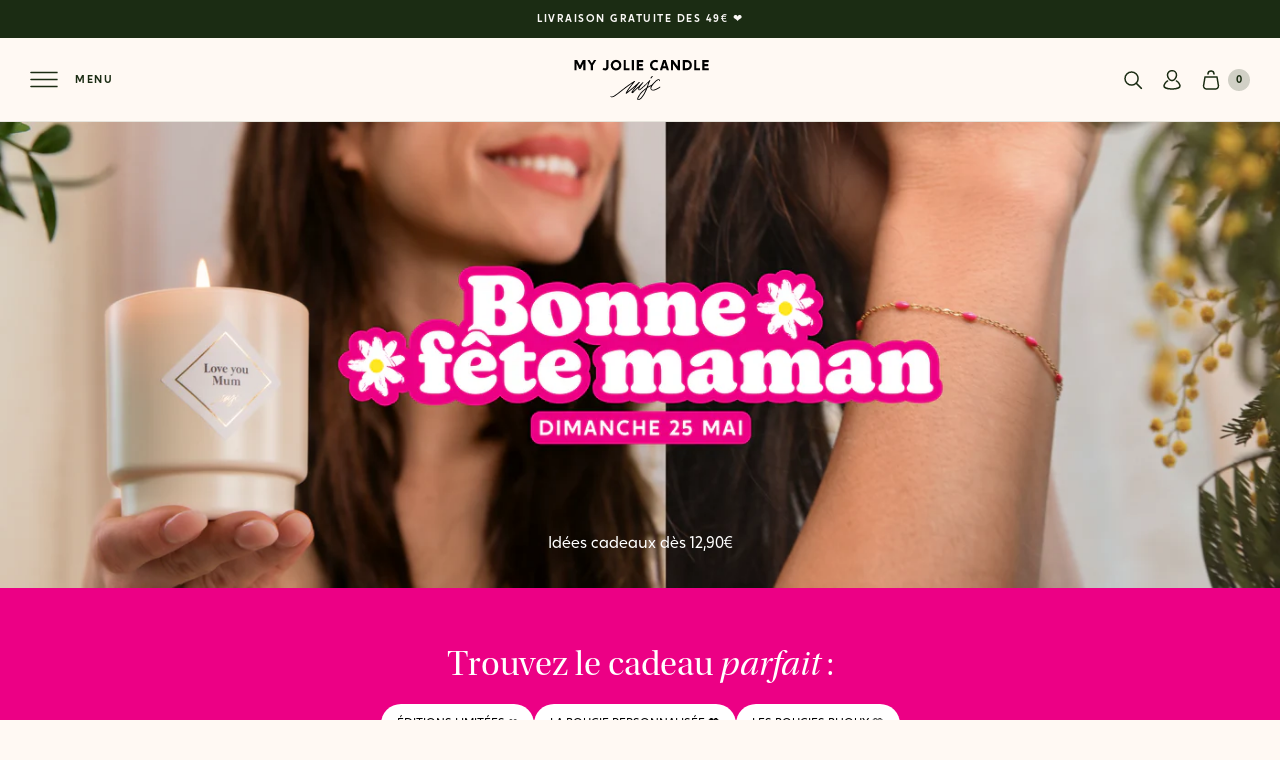

--- FILE ---
content_type: text/html; charset=utf-8
request_url: https://myjoliecandle.com/pages/fete-des-meres?utm_source=affiliation&utm_medium=lhommetendance
body_size: 51392
content:
<!doctype html>
<!--[if IE 11 ]>
<html class="no-js ie11"><![endif]-->
<!--[if (gt IE 11)|!(IE)]><!-->
<html class="no-js" lang="fr"><!--<![endif]-->
<head>
  <meta charset="utf-8">
  <meta http-equiv="X-UA-Compatible" content="IE=edge,chrome=1">
  <meta name="viewport"
        content="width=device-width, initial-scale=1.0, height=device-height, minimum-scale=1.0, user-scalable=no"><meta name="google-site-verification" content=""/><title>Idées de cadeaux Fête des Mères - My Jolie candle | My Jolie Candle</title><meta name="description" content="Nos idées cadeaux pour célébrer la fête des mères 2025. Une sélection unique pour maman : bougies parfumées, bougies bijou, bougies personnalisées et coffrets à composer."><link rel="canonical" href="https://myjoliecandle.com/pages/fete-des-meres"><link rel="stylesheet" href="https://use.typekit.net/flz5qbr.css">
  <link rel="stylesheet" href="//myjoliecandle.com/cdn/shop/t/6/assets/theme.min.css?v=177804626000112293801762251092">
  <link rel="stylesheet" href="//myjoliecandle.com/cdn/shop/t/6/assets/theme-mondays.min.css?v=91157068494882965741682320103">

  <link rel="preconnect dns-prefetch" href="https://opbkjyccnh.kameleoon.eu">
  <link rel="preconnect dns-prefetch" href="https://open-signin.okasconcepts.com">
  <link rel="preconnect dns-prefetch" href="https://cdn.jsdelivr.net">
  <link rel="preload" as="script" href="https://www.googletagmanager.com/gtm.js?id=GTM-N9FVGZF">
  <link rel="preload" as="script" href="https://opbkjyccnh.kameleoon.eu/kameleoon.js">

  <link rel="preload" href="//myjoliecandle.com/cdn/shop/t/6/assets/crossten_bold-webfont.woff2?v=99381079446689431961626760722" as="font" type="font/woff2" crossorigin="anonymous">
  <link rel="preload" href="//myjoliecandle.com/cdn/shop/t/6/assets/crossten_extrabold-webfont.woff2?v=134299751825607778331626760725" as="font" type="font/woff2" crossorigin="anonymous">
  <link rel="preload" href="//myjoliecandle.com/cdn/shop/t/6/assets/crossten_semibold-webfont.woff2?v=3563889959551825931626760726" as="font" type="font/woff2" crossorigin="anonymous">
  <link rel="preload" href="//myjoliecandle.com/cdn/shop/t/6/assets/mermaid_bold-webfont.woff2?v=34681943685052157391626760731" as="font" type="font/woff2" crossorigin="anonymous">

  <link rel="preconnect" href="https://cdn.shopify.com" crossorigin>
  <link rel="preconnect" href="https://cl.avis-verifies.com/medias/js/fingerprint2.min.js"><link rel="shortcut icon" href="//myjoliecandle.com/cdn/shop/files/FAVICON-MJC_32x32.png?v=1620385350" type="image/png"><meta property="og:site_name" content="My Jolie candle - FR  ">
<meta property="og:url" content="https://myjoliecandle.com/pages/fete-des-meres">
<meta property="og:title" content="Idées de cadeaux Fête des Mères - My Jolie candle">
<meta property="og:type" content="website">
<meta property="og:description" content="Nos idées cadeaux pour célébrer la fête des mères 2025. Une sélection unique pour maman : bougies parfumées, bougies bijou, bougies personnalisées et coffrets à composer."><meta property="og:image" content="https://myjoliecandle.com/cdn/shop/files/myjoliecandle-share-fb_600x314.jpg?v=9038130141011280550">
<meta property="og:image:secure_url" content="https://myjoliecandle.com/cdn/shop/files/myjoliecandle-share-fb_600x314.jpg?v=9038130141011280550">

<meta property="fb:app_id" content="2483137658572527"/>

<meta name="twitter:site" content="@">
<meta name="twitter:card" content="summary_large_image">
<meta name="twitter:title" content="Idées de cadeaux Fête des Mères - My Jolie candle">
<meta name="twitter:description" content="Nos idées cadeaux pour célébrer la fête des mères 2025. Une sélection unique pour maman : bougies parfumées, bougies bijou, bougies personnalisées et coffrets à composer.">
<!-- Start of content for header -->
  <script>window.performance && window.performance.mark && window.performance.mark('shopify.content_for_header.start');</script><meta name="facebook-domain-verification" content="kyug38gx32k1vlkt815b4m7gd8w510">
<meta id="shopify-digital-wallet" name="shopify-digital-wallet" content="/4480106542/digital_wallets/dialog">
<meta name="shopify-checkout-api-token" content="4acb4df5a9dda87d251ae462376bd2ae">
<meta id="in-context-paypal-metadata" data-shop-id="4480106542" data-venmo-supported="false" data-environment="production" data-locale="fr_FR" data-paypal-v4="true" data-currency="EUR">
<script async="async" src="/checkouts/internal/preloads.js?locale=fr-FR"></script>
<script id="shopify-features" type="application/json">{"accessToken":"4acb4df5a9dda87d251ae462376bd2ae","betas":["rich-media-storefront-analytics"],"domain":"myjoliecandle.com","predictiveSearch":true,"shopId":4480106542,"locale":"fr"}</script>
<script>var Shopify = Shopify || {};
Shopify.shop = "mjc-store-fr.myshopify.com";
Shopify.locale = "fr";
Shopify.currency = {"active":"EUR","rate":"1.0"};
Shopify.country = "FR";
Shopify.theme = {"name":"My Jolie Candle - Theme Maestrooo - Refonte DA","id":120356732974,"schema_name":"My Jolie Candle","schema_version":"1.0.0","theme_store_id":null,"role":"main"};
Shopify.theme.handle = "null";
Shopify.theme.style = {"id":null,"handle":null};
Shopify.cdnHost = "myjoliecandle.com/cdn";
Shopify.routes = Shopify.routes || {};
Shopify.routes.root = "/";</script>
<script type="module">!function(o){(o.Shopify=o.Shopify||{}).modules=!0}(window);</script>
<script>!function(o){function n(){var o=[];function n(){o.push(Array.prototype.slice.apply(arguments))}return n.q=o,n}var t=o.Shopify=o.Shopify||{};t.loadFeatures=n(),t.autoloadFeatures=n()}(window);</script>
<script id="shop-js-analytics" type="application/json">{"pageType":"page"}</script>
<script defer="defer" async type="module" src="//myjoliecandle.com/cdn/shopifycloud/shop-js/modules/v2/client.init-shop-cart-sync_CfnabTz1.fr.esm.js"></script>
<script defer="defer" async type="module" src="//myjoliecandle.com/cdn/shopifycloud/shop-js/modules/v2/chunk.common_1HJ87NEU.esm.js"></script>
<script defer="defer" async type="module" src="//myjoliecandle.com/cdn/shopifycloud/shop-js/modules/v2/chunk.modal_BHK_cQfO.esm.js"></script>
<script type="module">
  await import("//myjoliecandle.com/cdn/shopifycloud/shop-js/modules/v2/client.init-shop-cart-sync_CfnabTz1.fr.esm.js");
await import("//myjoliecandle.com/cdn/shopifycloud/shop-js/modules/v2/chunk.common_1HJ87NEU.esm.js");
await import("//myjoliecandle.com/cdn/shopifycloud/shop-js/modules/v2/chunk.modal_BHK_cQfO.esm.js");

  window.Shopify.SignInWithShop?.initShopCartSync?.({"fedCMEnabled":true,"windoidEnabled":true});

</script>
<script>(function() {
  var isLoaded = false;
  function asyncLoad() {
    if (isLoaded) return;
    isLoaded = true;
    var urls = ["https:\/\/assets.loyoly.io\/public\/scripts\/shopify-account-top.js?shop=mjc-store-fr.myshopify.com","\/\/backinstock.useamp.com\/widget\/16552_1767154340.js?category=bis\u0026v=6\u0026shop=mjc-store-fr.myshopify.com","https:\/\/assets.loyoly.io\/public\/scripts\/referral.js?shop=mjc-store-fr.myshopify.com"];
    for (var i = 0; i < urls.length; i++) {
      var s = document.createElement('script');
      s.type = 'text/javascript';
      s.async = true;
      s.src = urls[i];
      var x = document.getElementsByTagName('script')[0];
      x.parentNode.insertBefore(s, x);
    }
  };
  if(window.attachEvent) {
    window.attachEvent('onload', asyncLoad);
  } else {
    window.addEventListener('load', asyncLoad, false);
  }
})();</script>
<script id="__st">var __st={"a":4480106542,"offset":3600,"reqid":"807550d3-e845-48de-8b6c-c99f47b2d4d2-1769531853","pageurl":"myjoliecandle.com\/pages\/fete-des-meres?utm_source=affiliation\u0026utm_medium=lhommetendance","s":"pages-79520792622","u":"c49f7fbcaddf","p":"page","rtyp":"page","rid":79520792622};</script>
<script>window.ShopifyPaypalV4VisibilityTracking = true;</script>
<script id="captcha-bootstrap">!function(){'use strict';const t='contact',e='account',n='new_comment',o=[[t,t],['blogs',n],['comments',n],[t,'customer']],c=[[e,'customer_login'],[e,'guest_login'],[e,'recover_customer_password'],[e,'create_customer']],r=t=>t.map((([t,e])=>`form[action*='/${t}']:not([data-nocaptcha='true']) input[name='form_type'][value='${e}']`)).join(','),a=t=>()=>t?[...document.querySelectorAll(t)].map((t=>t.form)):[];function s(){const t=[...o],e=r(t);return a(e)}const i='password',u='form_key',d=['recaptcha-v3-token','g-recaptcha-response','h-captcha-response',i],f=()=>{try{return window.sessionStorage}catch{return}},m='__shopify_v',_=t=>t.elements[u];function p(t,e,n=!1){try{const o=window.sessionStorage,c=JSON.parse(o.getItem(e)),{data:r}=function(t){const{data:e,action:n}=t;return t[m]||n?{data:e,action:n}:{data:t,action:n}}(c);for(const[e,n]of Object.entries(r))t.elements[e]&&(t.elements[e].value=n);n&&o.removeItem(e)}catch(o){console.error('form repopulation failed',{error:o})}}const l='form_type',E='cptcha';function T(t){t.dataset[E]=!0}const w=window,h=w.document,L='Shopify',v='ce_forms',y='captcha';let A=!1;((t,e)=>{const n=(g='f06e6c50-85a8-45c8-87d0-21a2b65856fe',I='https://cdn.shopify.com/shopifycloud/storefront-forms-hcaptcha/ce_storefront_forms_captcha_hcaptcha.v1.5.2.iife.js',D={infoText:'Protégé par hCaptcha',privacyText:'Confidentialité',termsText:'Conditions'},(t,e,n)=>{const o=w[L][v],c=o.bindForm;if(c)return c(t,g,e,D).then(n);var r;o.q.push([[t,g,e,D],n]),r=I,A||(h.body.append(Object.assign(h.createElement('script'),{id:'captcha-provider',async:!0,src:r})),A=!0)});var g,I,D;w[L]=w[L]||{},w[L][v]=w[L][v]||{},w[L][v].q=[],w[L][y]=w[L][y]||{},w[L][y].protect=function(t,e){n(t,void 0,e),T(t)},Object.freeze(w[L][y]),function(t,e,n,w,h,L){const[v,y,A,g]=function(t,e,n){const i=e?o:[],u=t?c:[],d=[...i,...u],f=r(d),m=r(i),_=r(d.filter((([t,e])=>n.includes(e))));return[a(f),a(m),a(_),s()]}(w,h,L),I=t=>{const e=t.target;return e instanceof HTMLFormElement?e:e&&e.form},D=t=>v().includes(t);t.addEventListener('submit',(t=>{const e=I(t);if(!e)return;const n=D(e)&&!e.dataset.hcaptchaBound&&!e.dataset.recaptchaBound,o=_(e),c=g().includes(e)&&(!o||!o.value);(n||c)&&t.preventDefault(),c&&!n&&(function(t){try{if(!f())return;!function(t){const e=f();if(!e)return;const n=_(t);if(!n)return;const o=n.value;o&&e.removeItem(o)}(t);const e=Array.from(Array(32),(()=>Math.random().toString(36)[2])).join('');!function(t,e){_(t)||t.append(Object.assign(document.createElement('input'),{type:'hidden',name:u})),t.elements[u].value=e}(t,e),function(t,e){const n=f();if(!n)return;const o=[...t.querySelectorAll(`input[type='${i}']`)].map((({name:t})=>t)),c=[...d,...o],r={};for(const[a,s]of new FormData(t).entries())c.includes(a)||(r[a]=s);n.setItem(e,JSON.stringify({[m]:1,action:t.action,data:r}))}(t,e)}catch(e){console.error('failed to persist form',e)}}(e),e.submit())}));const S=(t,e)=>{t&&!t.dataset[E]&&(n(t,e.some((e=>e===t))),T(t))};for(const o of['focusin','change'])t.addEventListener(o,(t=>{const e=I(t);D(e)&&S(e,y())}));const B=e.get('form_key'),M=e.get(l),P=B&&M;t.addEventListener('DOMContentLoaded',(()=>{const t=y();if(P)for(const e of t)e.elements[l].value===M&&p(e,B);[...new Set([...A(),...v().filter((t=>'true'===t.dataset.shopifyCaptcha))])].forEach((e=>S(e,t)))}))}(h,new URLSearchParams(w.location.search),n,t,e,['guest_login'])})(!0,!0)}();</script>
<script integrity="sha256-4kQ18oKyAcykRKYeNunJcIwy7WH5gtpwJnB7kiuLZ1E=" data-source-attribution="shopify.loadfeatures" defer="defer" src="//myjoliecandle.com/cdn/shopifycloud/storefront/assets/storefront/load_feature-a0a9edcb.js" crossorigin="anonymous"></script>
<script data-source-attribution="shopify.dynamic_checkout.dynamic.init">var Shopify=Shopify||{};Shopify.PaymentButton=Shopify.PaymentButton||{isStorefrontPortableWallets:!0,init:function(){window.Shopify.PaymentButton.init=function(){};var t=document.createElement("script");t.src="https://myjoliecandle.com/cdn/shopifycloud/portable-wallets/latest/portable-wallets.fr.js",t.type="module",document.head.appendChild(t)}};
</script>
<script data-source-attribution="shopify.dynamic_checkout.buyer_consent">
  function portableWalletsHideBuyerConsent(e){var t=document.getElementById("shopify-buyer-consent"),n=document.getElementById("shopify-subscription-policy-button");t&&n&&(t.classList.add("hidden"),t.setAttribute("aria-hidden","true"),n.removeEventListener("click",e))}function portableWalletsShowBuyerConsent(e){var t=document.getElementById("shopify-buyer-consent"),n=document.getElementById("shopify-subscription-policy-button");t&&n&&(t.classList.remove("hidden"),t.removeAttribute("aria-hidden"),n.addEventListener("click",e))}window.Shopify?.PaymentButton&&(window.Shopify.PaymentButton.hideBuyerConsent=portableWalletsHideBuyerConsent,window.Shopify.PaymentButton.showBuyerConsent=portableWalletsShowBuyerConsent);
</script>
<script data-source-attribution="shopify.dynamic_checkout.cart.bootstrap">document.addEventListener("DOMContentLoaded",(function(){function t(){return document.querySelector("shopify-accelerated-checkout-cart, shopify-accelerated-checkout")}if(t())Shopify.PaymentButton.init();else{new MutationObserver((function(e,n){t()&&(Shopify.PaymentButton.init(),n.disconnect())})).observe(document.body,{childList:!0,subtree:!0})}}));
</script>
<link id="shopify-accelerated-checkout-styles" rel="stylesheet" media="screen" href="https://myjoliecandle.com/cdn/shopifycloud/portable-wallets/latest/accelerated-checkout-backwards-compat.css" crossorigin="anonymous">
<style id="shopify-accelerated-checkout-cart">
        #shopify-buyer-consent {
  margin-top: 1em;
  display: inline-block;
  width: 100%;
}

#shopify-buyer-consent.hidden {
  display: none;
}

#shopify-subscription-policy-button {
  background: none;
  border: none;
  padding: 0;
  text-decoration: underline;
  font-size: inherit;
  cursor: pointer;
}

#shopify-subscription-policy-button::before {
  box-shadow: none;
}

      </style>

<script>window.performance && window.performance.mark && window.performance.mark('shopify.content_for_header.end');</script>
  <!-- End of content for header -->

  <!--Start of christmas landing pages--><!--End of christmas landing pages-->
<script>
  window.theme = {
    template: "page.lp-fete-des-meres-2025",
    template_name: "page",
    collection_handle: null,
    page_handle: "fete-des-meres",
    locale: "COM",
    currentPage: 1,
    shopCurrency: "EUR",
    svgSpriteUrl: "\/\/myjoliecandle.com\/cdn\/shop\/t\/6\/assets\/sprites.svg?v=146849641285426563521626760735",
    filesUrl: "\/\/myjoliecandle.com\/cdn\/shop\/files\/?v=24033",
    moneyFormat: "{{amount_with_comma_separator}} €",
    moneyWithCurrencyFormat: "{{amount_with_comma_separator}} €",
    collectionSortBy: null,
    permanentDomain: "mjc-store-fr.myshopify.com",
    today: "2026-01-27",
    env: "prod",
    isMiniCartOpen: false,
    cart: {},
    routes: {
      productRecommendationsUrl: "\/recommendations\/products",
    },
    wishlist: {
      active: false,
      isCustomer: false,
      list: JSON.parse(localStorage.getItem('mjc-wishlist')),
      
      baseUrl: "https:\/\/m0z0ol8z5m.execute-api.eu-west-3.amazonaws.com\/production\/wishlist\/",
      imageEnv: "production",
      localIndex: 'mjc-wishlist',
      empty_public: "n'a pas encore ajouté de produits dans sa wishlist",
      defaultImage: "\/\/myjoliecandle.com\/cdn\/shop\/files\/wishlist-default_1000x1000.jpg?v=10495175023740084988",
    },
    orderReturn: {title: "Effectuer un retour",
      fileLimit: "Veuillez uploader une image inferieure à 15 Mo",
      url: "https:\/\/m0z0ol8z5m.execute-api.eu-west-3.amazonaws.com\/production\/contact\/order_ticket"
    },
    search: {
      active: true,
      id: "78MY5MFYNA",
      key: "11c5689db6b8d4ba905400c9f6f0dd01",
      env: "prodFr_products"
    },settings: {
      cart: {
        
        items: {
          ids: "",
          prices: "",
          total_price: 0.0
        },
        cartMessage: {
          id: 10292429488469,
          variant_id: 52008766701909,
          price: 190
        },
        item1: {
          index: 0,
          id: null,
          title: null,
          image: "\/\/myjoliecandle.com\/cdn\/shopifycloud\/storefront\/assets\/no-image-2048-a2addb12_300x.gif",
          isMale: false
        },
        item2: {
          index: 1,
          id: null,
          title: null,
          image: "\/\/myjoliecandle.com\/cdn\/shopifycloud\/storefront\/assets\/no-image-2048-a2addb12_300x.gif",
          isMale: false
        },
        item3: {
          index: 2,
          id: null,
          title: null,
          image: "\/\/myjoliecandle.com\/cdn\/shopifycloud\/storefront\/assets\/no-image-2048-a2addb12_300x.gif",
          isMale: false
        }
        
      }
    },
    shippingOffer: {
      active: true,
      amount: 49
    }
    
  };

  window.lazySizesConfig = window.lazySizesConfig || {};
  lazySizesConfig.loadMode = 1;
</script><script>if (window.theme.env === 'prod' || window.theme.env === 'dev') {
    dataLayer = window.dataLayer || [];
    dataLayer.push({
      'environment': "prod",
      'ecomm_pagetype': "other",
      'visitorLoginState': 'not_logged',
      'visitorType': "not buyer",'country': "COM",
      'language': "COM",});
  }

</script><!-- Google Tag Manager (script) -->
<script>
  function gtmScript (w, d, s, l, i) {
    w[l] = w[l] || [];
    w[l].push({
      'gtm.start':
        new Date().getTime(), event: 'gtm.js'
    });
    var f = d.getElementsByTagName(s)[0],
      j = d.createElement(s), dl = l != 'dataLayer' ? '&l=' + l : '';
    j.async = true;
    j.src =
      'https://www.googletagmanager.com/gtm.js?id=' + i + dl;
    f.parentNode.insertBefore(j, f);
  };
  gtmScript(window, document, 'script', 'dataLayer', "GTM-N9FVGZF");
</script>
<!-- End Google Tag Manager (script) --><script>
  let isIE11 = !!navigator.userAgent.match(/Trident.*rv\:11\./);
  if( isIE11 ){
    let html = document.querySelector('html');
    html.classList.add('ie11');
  }
</script><!--Start of Shipup Script--><!--End of Shipup Script--><!--Force javascript listeners into passive mode-->
<script src="https://unpkg.com/default-passive-events@2.0.0/dist/index.umd.js" defer></script>
<!--Force javascript listeners into passive mode-->
<script src="//myjoliecandle.com/cdn/shop/t/6/assets/polyfills.js?v=68220543303287601731626760733" defer></script>
<script>
  customElements.define('test-el', class TestEl extends HTMLDivElement {}, { extends: 'div' });
  if (!(document.createElement('div', {is: 'test-el'}).constructor.name === 'TestEl')) {
    import('//myjoliecandle.com/cdn/shop/t/6/assets/vendor-custom-element-polyfill.js?v=92741402428424720961667582831');
  }
</script>
<!--Start of Instant page Script-->
<script src="//myjoliecandle.com/cdn/shop/t/6/assets/instant-page.min.js?v=26403198945174473401626760728" async></script>
<!--End of Instant page Script--><script src="//cdn.jsdelivr.net/algoliasearch/3/algoliasearchLite.min.js" defer></script><script src="//myjoliecandle.com/cdn/shop/t/6/assets/lazysizes.min.js?v=45736681152389949471626760729" async></script><script src="//myjoliecandle.com/cdn/shop/t/6/assets/jquery.2.2.4.min.js?v=76907645962942494101626760728" defer></script><script src="//myjoliecandle.com/cdn/shop/t/6/assets/vue.min.js?v=20145193915776687141626760737" defer></script><script src="//myjoliecandle.com/cdn/shop/t/6/assets/libs.min.js?v=141772458760077263341626760729" defer></script><script src="//myjoliecandle.com/cdn/shop/t/6/assets/script.min.js?v=66831766536753731791763025901" defer></script><script type="text/javascript" src="//myjoliecandle.com/cdn/shop/t/6/assets/rellax.js?v=57657276309120512011626760734" defer></script>
<script type="text/javascript" src="//myjoliecandle.com/cdn/shop/t/6/assets/flickity.js?v=22613925331849170741626760727" defer></script>

<!-- start webpush tracking code -->
<script type='text/javascript'> var _at = {}; window._at.track = window._at.track || function(){(window._at.track.q = window._at.track.q || []).push(arguments);}; _at.domain = 'myjoliecandle.com/';_at.owner = 'c16dd684dd09';_at.idSite = '26286';_at.attributes = {};_at.webpushid = 'web.2.aimtell.com';(function() { var u='//cdn.aimtell.com/trackpush/'; var d=document, g=d.createElement('script'), s=d.getElementsByTagName('script')[0]; g.type='text/javascript'; g.async=true; g.defer=true; g.src=u+'trackpush.min.js'; s.parentNode.insertBefore(g,s); })();</script>
<!-- end webpush tracking code --><script src="https://partner.myjoliecandle.com/ct/an660026016.js" async="async"></script>
  <script>
    window._axcb = window._axcb || [];
    window._axcb.push(function(sdk) {
      sdk.on('cookies:complete', function(choices) {
        const consentAds = choices.effinity ? 1 : 0;
        const template = window.theme.template_name;
        const newCustomer = window.theme.customer?.newCustomer ?? 1;

        const baseUrl = 'https://partner.myjoliecandle.com/ct/pt660026016.js';
        const params = new URLSearchParams({
          consent_ads: consentAds,
          newcustomer: newCustomer
        });

        switch (template) {
          case 'index':
            params.set('page', 'home');
            break;

          case 'collection':
            params.set('page', 'category');
            params.set('idcat', window.theme.collection?.id ?? '');
            params.set('wordingcat', window.theme.collection?.title ?? '');
            break;

          case 'product':
            params.set('page', 'product');
            params.set('idp', window.theme.product?.id ?? '');
            params.set('prix', window.theme.product?.price ?? '');
            break;

          case 'cart':
            params.set('page', 'addcart');
            params.set('idp', window.theme.settings.cart.items?.ids ?? '');
            params.set('prix', window.theme.settings.cart.items?.prices ?? '');
            params.set('montant', window.theme.settings.cart.items?.total_price ?? '');
            break;

          default:
            return; 
        }

        const script = document.createElement('script');
        script.src = `${baseUrl}?${params.toString()}`;
        script.async = true;
        document.head.appendChild(script);
      });
    });
  </script><!-- BEGIN app block: shopify://apps/klaviyo-email-marketing-sms/blocks/klaviyo-onsite-embed/2632fe16-c075-4321-a88b-50b567f42507 -->












  <script async src="https://static.klaviyo.com/onsite/js/X5QXvn/klaviyo.js?company_id=X5QXvn"></script>
  <script>!function(){if(!window.klaviyo){window._klOnsite=window._klOnsite||[];try{window.klaviyo=new Proxy({},{get:function(n,i){return"push"===i?function(){var n;(n=window._klOnsite).push.apply(n,arguments)}:function(){for(var n=arguments.length,o=new Array(n),w=0;w<n;w++)o[w]=arguments[w];var t="function"==typeof o[o.length-1]?o.pop():void 0,e=new Promise((function(n){window._klOnsite.push([i].concat(o,[function(i){t&&t(i),n(i)}]))}));return e}}})}catch(n){window.klaviyo=window.klaviyo||[],window.klaviyo.push=function(){var n;(n=window._klOnsite).push.apply(n,arguments)}}}}();</script>

  




  <script>
    window.klaviyoReviewsProductDesignMode = false
  </script>







<!-- END app block --><link href="https://monorail-edge.shopifysvc.com" rel="dns-prefetch">
<script>(function(){if ("sendBeacon" in navigator && "performance" in window) {try {var session_token_from_headers = performance.getEntriesByType('navigation')[0].serverTiming.find(x => x.name == '_s').description;} catch {var session_token_from_headers = undefined;}var session_cookie_matches = document.cookie.match(/_shopify_s=([^;]*)/);var session_token_from_cookie = session_cookie_matches && session_cookie_matches.length === 2 ? session_cookie_matches[1] : "";var session_token = session_token_from_headers || session_token_from_cookie || "";function handle_abandonment_event(e) {var entries = performance.getEntries().filter(function(entry) {return /monorail-edge.shopifysvc.com/.test(entry.name);});if (!window.abandonment_tracked && entries.length === 0) {window.abandonment_tracked = true;var currentMs = Date.now();var navigation_start = performance.timing.navigationStart;var payload = {shop_id: 4480106542,url: window.location.href,navigation_start,duration: currentMs - navigation_start,session_token,page_type: "page"};window.navigator.sendBeacon("https://monorail-edge.shopifysvc.com/v1/produce", JSON.stringify({schema_id: "online_store_buyer_site_abandonment/1.1",payload: payload,metadata: {event_created_at_ms: currentMs,event_sent_at_ms: currentMs}}));}}window.addEventListener('pagehide', handle_abandonment_event);}}());</script>
<script id="web-pixels-manager-setup">(function e(e,d,r,n,o){if(void 0===o&&(o={}),!Boolean(null===(a=null===(i=window.Shopify)||void 0===i?void 0:i.analytics)||void 0===a?void 0:a.replayQueue)){var i,a;window.Shopify=window.Shopify||{};var t=window.Shopify;t.analytics=t.analytics||{};var s=t.analytics;s.replayQueue=[],s.publish=function(e,d,r){return s.replayQueue.push([e,d,r]),!0};try{self.performance.mark("wpm:start")}catch(e){}var l=function(){var e={modern:/Edge?\/(1{2}[4-9]|1[2-9]\d|[2-9]\d{2}|\d{4,})\.\d+(\.\d+|)|Firefox\/(1{2}[4-9]|1[2-9]\d|[2-9]\d{2}|\d{4,})\.\d+(\.\d+|)|Chrom(ium|e)\/(9{2}|\d{3,})\.\d+(\.\d+|)|(Maci|X1{2}).+ Version\/(15\.\d+|(1[6-9]|[2-9]\d|\d{3,})\.\d+)([,.]\d+|)( \(\w+\)|)( Mobile\/\w+|) Safari\/|Chrome.+OPR\/(9{2}|\d{3,})\.\d+\.\d+|(CPU[ +]OS|iPhone[ +]OS|CPU[ +]iPhone|CPU IPhone OS|CPU iPad OS)[ +]+(15[._]\d+|(1[6-9]|[2-9]\d|\d{3,})[._]\d+)([._]\d+|)|Android:?[ /-](13[3-9]|1[4-9]\d|[2-9]\d{2}|\d{4,})(\.\d+|)(\.\d+|)|Android.+Firefox\/(13[5-9]|1[4-9]\d|[2-9]\d{2}|\d{4,})\.\d+(\.\d+|)|Android.+Chrom(ium|e)\/(13[3-9]|1[4-9]\d|[2-9]\d{2}|\d{4,})\.\d+(\.\d+|)|SamsungBrowser\/([2-9]\d|\d{3,})\.\d+/,legacy:/Edge?\/(1[6-9]|[2-9]\d|\d{3,})\.\d+(\.\d+|)|Firefox\/(5[4-9]|[6-9]\d|\d{3,})\.\d+(\.\d+|)|Chrom(ium|e)\/(5[1-9]|[6-9]\d|\d{3,})\.\d+(\.\d+|)([\d.]+$|.*Safari\/(?![\d.]+ Edge\/[\d.]+$))|(Maci|X1{2}).+ Version\/(10\.\d+|(1[1-9]|[2-9]\d|\d{3,})\.\d+)([,.]\d+|)( \(\w+\)|)( Mobile\/\w+|) Safari\/|Chrome.+OPR\/(3[89]|[4-9]\d|\d{3,})\.\d+\.\d+|(CPU[ +]OS|iPhone[ +]OS|CPU[ +]iPhone|CPU IPhone OS|CPU iPad OS)[ +]+(10[._]\d+|(1[1-9]|[2-9]\d|\d{3,})[._]\d+)([._]\d+|)|Android:?[ /-](13[3-9]|1[4-9]\d|[2-9]\d{2}|\d{4,})(\.\d+|)(\.\d+|)|Mobile Safari.+OPR\/([89]\d|\d{3,})\.\d+\.\d+|Android.+Firefox\/(13[5-9]|1[4-9]\d|[2-9]\d{2}|\d{4,})\.\d+(\.\d+|)|Android.+Chrom(ium|e)\/(13[3-9]|1[4-9]\d|[2-9]\d{2}|\d{4,})\.\d+(\.\d+|)|Android.+(UC? ?Browser|UCWEB|U3)[ /]?(15\.([5-9]|\d{2,})|(1[6-9]|[2-9]\d|\d{3,})\.\d+)\.\d+|SamsungBrowser\/(5\.\d+|([6-9]|\d{2,})\.\d+)|Android.+MQ{2}Browser\/(14(\.(9|\d{2,})|)|(1[5-9]|[2-9]\d|\d{3,})(\.\d+|))(\.\d+|)|K[Aa][Ii]OS\/(3\.\d+|([4-9]|\d{2,})\.\d+)(\.\d+|)/},d=e.modern,r=e.legacy,n=navigator.userAgent;return n.match(d)?"modern":n.match(r)?"legacy":"unknown"}(),u="modern"===l?"modern":"legacy",c=(null!=n?n:{modern:"",legacy:""})[u],f=function(e){return[e.baseUrl,"/wpm","/b",e.hashVersion,"modern"===e.buildTarget?"m":"l",".js"].join("")}({baseUrl:d,hashVersion:r,buildTarget:u}),m=function(e){var d=e.version,r=e.bundleTarget,n=e.surface,o=e.pageUrl,i=e.monorailEndpoint;return{emit:function(e){var a=e.status,t=e.errorMsg,s=(new Date).getTime(),l=JSON.stringify({metadata:{event_sent_at_ms:s},events:[{schema_id:"web_pixels_manager_load/3.1",payload:{version:d,bundle_target:r,page_url:o,status:a,surface:n,error_msg:t},metadata:{event_created_at_ms:s}}]});if(!i)return console&&console.warn&&console.warn("[Web Pixels Manager] No Monorail endpoint provided, skipping logging."),!1;try{return self.navigator.sendBeacon.bind(self.navigator)(i,l)}catch(e){}var u=new XMLHttpRequest;try{return u.open("POST",i,!0),u.setRequestHeader("Content-Type","text/plain"),u.send(l),!0}catch(e){return console&&console.warn&&console.warn("[Web Pixels Manager] Got an unhandled error while logging to Monorail."),!1}}}}({version:r,bundleTarget:l,surface:e.surface,pageUrl:self.location.href,monorailEndpoint:e.monorailEndpoint});try{o.browserTarget=l,function(e){var d=e.src,r=e.async,n=void 0===r||r,o=e.onload,i=e.onerror,a=e.sri,t=e.scriptDataAttributes,s=void 0===t?{}:t,l=document.createElement("script"),u=document.querySelector("head"),c=document.querySelector("body");if(l.async=n,l.src=d,a&&(l.integrity=a,l.crossOrigin="anonymous"),s)for(var f in s)if(Object.prototype.hasOwnProperty.call(s,f))try{l.dataset[f]=s[f]}catch(e){}if(o&&l.addEventListener("load",o),i&&l.addEventListener("error",i),u)u.appendChild(l);else{if(!c)throw new Error("Did not find a head or body element to append the script");c.appendChild(l)}}({src:f,async:!0,onload:function(){if(!function(){var e,d;return Boolean(null===(d=null===(e=window.Shopify)||void 0===e?void 0:e.analytics)||void 0===d?void 0:d.initialized)}()){var d=window.webPixelsManager.init(e)||void 0;if(d){var r=window.Shopify.analytics;r.replayQueue.forEach((function(e){var r=e[0],n=e[1],o=e[2];d.publishCustomEvent(r,n,o)})),r.replayQueue=[],r.publish=d.publishCustomEvent,r.visitor=d.visitor,r.initialized=!0}}},onerror:function(){return m.emit({status:"failed",errorMsg:"".concat(f," has failed to load")})},sri:function(e){var d=/^sha384-[A-Za-z0-9+/=]+$/;return"string"==typeof e&&d.test(e)}(c)?c:"",scriptDataAttributes:o}),m.emit({status:"loading"})}catch(e){m.emit({status:"failed",errorMsg:(null==e?void 0:e.message)||"Unknown error"})}}})({shopId: 4480106542,storefrontBaseUrl: "https://myjoliecandle.com",extensionsBaseUrl: "https://extensions.shopifycdn.com/cdn/shopifycloud/web-pixels-manager",monorailEndpoint: "https://monorail-edge.shopifysvc.com/unstable/produce_batch",surface: "storefront-renderer",enabledBetaFlags: ["2dca8a86"],webPixelsConfigList: [{"id":"3539763541","configuration":"{\"accountID\":\"X5QXvn\",\"webPixelConfig\":\"eyJlbmFibGVBZGRlZFRvQ2FydEV2ZW50cyI6IHRydWV9\"}","eventPayloadVersion":"v1","runtimeContext":"STRICT","scriptVersion":"524f6c1ee37bacdca7657a665bdca589","type":"APP","apiClientId":123074,"privacyPurposes":["ANALYTICS","MARKETING"],"dataSharingAdjustments":{"protectedCustomerApprovalScopes":["read_customer_address","read_customer_email","read_customer_name","read_customer_personal_data","read_customer_phone"]}},{"id":"952074581","configuration":"{\"config\":\"{\\\"pixel_id\\\":\\\"G-T73EQ7M18D\\\",\\\"target_country\\\":\\\"FR\\\",\\\"gtag_events\\\":[{\\\"type\\\":\\\"begin_checkout\\\",\\\"action_label\\\":\\\"G-T73EQ7M18D\\\"},{\\\"type\\\":\\\"search\\\",\\\"action_label\\\":\\\"G-T73EQ7M18D\\\"},{\\\"type\\\":\\\"view_item\\\",\\\"action_label\\\":[\\\"G-T73EQ7M18D\\\",\\\"MC-JJE658NRWN\\\"]},{\\\"type\\\":\\\"purchase\\\",\\\"action_label\\\":[\\\"G-T73EQ7M18D\\\",\\\"MC-JJE658NRWN\\\"]},{\\\"type\\\":\\\"page_view\\\",\\\"action_label\\\":[\\\"G-T73EQ7M18D\\\",\\\"MC-JJE658NRWN\\\"]},{\\\"type\\\":\\\"add_payment_info\\\",\\\"action_label\\\":\\\"G-T73EQ7M18D\\\"},{\\\"type\\\":\\\"add_to_cart\\\",\\\"action_label\\\":\\\"G-T73EQ7M18D\\\"}],\\\"enable_monitoring_mode\\\":false}\"}","eventPayloadVersion":"v1","runtimeContext":"OPEN","scriptVersion":"b2a88bafab3e21179ed38636efcd8a93","type":"APP","apiClientId":1780363,"privacyPurposes":[],"dataSharingAdjustments":{"protectedCustomerApprovalScopes":["read_customer_address","read_customer_email","read_customer_name","read_customer_personal_data","read_customer_phone"]}},{"id":"811696469","configuration":"{\"pixelCode\":\"CE0GDDRC77U71PH40930\"}","eventPayloadVersion":"v1","runtimeContext":"STRICT","scriptVersion":"22e92c2ad45662f435e4801458fb78cc","type":"APP","apiClientId":4383523,"privacyPurposes":["ANALYTICS","MARKETING","SALE_OF_DATA"],"dataSharingAdjustments":{"protectedCustomerApprovalScopes":["read_customer_address","read_customer_email","read_customer_name","read_customer_personal_data","read_customer_phone"]}},{"id":"424149333","configuration":"{\"pixel_id\":\"780918235341526\",\"pixel_type\":\"facebook_pixel\",\"metaapp_system_user_token\":\"-\"}","eventPayloadVersion":"v1","runtimeContext":"OPEN","scriptVersion":"ca16bc87fe92b6042fbaa3acc2fbdaa6","type":"APP","apiClientId":2329312,"privacyPurposes":["ANALYTICS","MARKETING","SALE_OF_DATA"],"dataSharingAdjustments":{"protectedCustomerApprovalScopes":["read_customer_address","read_customer_email","read_customer_name","read_customer_personal_data","read_customer_phone"]}},{"id":"368738645","configuration":"{\"tagID\":\"2613809588862\"}","eventPayloadVersion":"v1","runtimeContext":"STRICT","scriptVersion":"18031546ee651571ed29edbe71a3550b","type":"APP","apiClientId":3009811,"privacyPurposes":["ANALYTICS","MARKETING","SALE_OF_DATA"],"dataSharingAdjustments":{"protectedCustomerApprovalScopes":["read_customer_address","read_customer_email","read_customer_name","read_customer_personal_data","read_customer_phone"]}},{"id":"232784213","eventPayloadVersion":"1","runtimeContext":"LAX","scriptVersion":"41","type":"CUSTOM","privacyPurposes":["SALE_OF_DATA"],"name":"Effinity"},{"id":"shopify-app-pixel","configuration":"{}","eventPayloadVersion":"v1","runtimeContext":"STRICT","scriptVersion":"0450","apiClientId":"shopify-pixel","type":"APP","privacyPurposes":["ANALYTICS","MARKETING"]},{"id":"shopify-custom-pixel","eventPayloadVersion":"v1","runtimeContext":"LAX","scriptVersion":"0450","apiClientId":"shopify-pixel","type":"CUSTOM","privacyPurposes":["ANALYTICS","MARKETING"]}],isMerchantRequest: false,initData: {"shop":{"name":"My Jolie candle - FR  ","paymentSettings":{"currencyCode":"EUR"},"myshopifyDomain":"mjc-store-fr.myshopify.com","countryCode":"FR","storefrontUrl":"https:\/\/myjoliecandle.com"},"customer":null,"cart":null,"checkout":null,"productVariants":[],"purchasingCompany":null},},"https://myjoliecandle.com/cdn","fcfee988w5aeb613cpc8e4bc33m6693e112",{"modern":"","legacy":""},{"shopId":"4480106542","storefrontBaseUrl":"https:\/\/myjoliecandle.com","extensionBaseUrl":"https:\/\/extensions.shopifycdn.com\/cdn\/shopifycloud\/web-pixels-manager","surface":"storefront-renderer","enabledBetaFlags":"[\"2dca8a86\"]","isMerchantRequest":"false","hashVersion":"fcfee988w5aeb613cpc8e4bc33m6693e112","publish":"custom","events":"[[\"page_viewed\",{}]]"});</script><script>
  window.ShopifyAnalytics = window.ShopifyAnalytics || {};
  window.ShopifyAnalytics.meta = window.ShopifyAnalytics.meta || {};
  window.ShopifyAnalytics.meta.currency = 'EUR';
  var meta = {"page":{"pageType":"page","resourceType":"page","resourceId":79520792622,"requestId":"807550d3-e845-48de-8b6c-c99f47b2d4d2-1769531853"}};
  for (var attr in meta) {
    window.ShopifyAnalytics.meta[attr] = meta[attr];
  }
</script>
<script class="analytics">
  (function () {
    var customDocumentWrite = function(content) {
      var jquery = null;

      if (window.jQuery) {
        jquery = window.jQuery;
      } else if (window.Checkout && window.Checkout.$) {
        jquery = window.Checkout.$;
      }

      if (jquery) {
        jquery('body').append(content);
      }
    };

    var hasLoggedConversion = function(token) {
      if (token) {
        return document.cookie.indexOf('loggedConversion=' + token) !== -1;
      }
      return false;
    }

    var setCookieIfConversion = function(token) {
      if (token) {
        var twoMonthsFromNow = new Date(Date.now());
        twoMonthsFromNow.setMonth(twoMonthsFromNow.getMonth() + 2);

        document.cookie = 'loggedConversion=' + token + '; expires=' + twoMonthsFromNow;
      }
    }

    var trekkie = window.ShopifyAnalytics.lib = window.trekkie = window.trekkie || [];
    if (trekkie.integrations) {
      return;
    }
    trekkie.methods = [
      'identify',
      'page',
      'ready',
      'track',
      'trackForm',
      'trackLink'
    ];
    trekkie.factory = function(method) {
      return function() {
        var args = Array.prototype.slice.call(arguments);
        args.unshift(method);
        trekkie.push(args);
        return trekkie;
      };
    };
    for (var i = 0; i < trekkie.methods.length; i++) {
      var key = trekkie.methods[i];
      trekkie[key] = trekkie.factory(key);
    }
    trekkie.load = function(config) {
      trekkie.config = config || {};
      trekkie.config.initialDocumentCookie = document.cookie;
      var first = document.getElementsByTagName('script')[0];
      var script = document.createElement('script');
      script.type = 'text/javascript';
      script.onerror = function(e) {
        var scriptFallback = document.createElement('script');
        scriptFallback.type = 'text/javascript';
        scriptFallback.onerror = function(error) {
                var Monorail = {
      produce: function produce(monorailDomain, schemaId, payload) {
        var currentMs = new Date().getTime();
        var event = {
          schema_id: schemaId,
          payload: payload,
          metadata: {
            event_created_at_ms: currentMs,
            event_sent_at_ms: currentMs
          }
        };
        return Monorail.sendRequest("https://" + monorailDomain + "/v1/produce", JSON.stringify(event));
      },
      sendRequest: function sendRequest(endpointUrl, payload) {
        // Try the sendBeacon API
        if (window && window.navigator && typeof window.navigator.sendBeacon === 'function' && typeof window.Blob === 'function' && !Monorail.isIos12()) {
          var blobData = new window.Blob([payload], {
            type: 'text/plain'
          });

          if (window.navigator.sendBeacon(endpointUrl, blobData)) {
            return true;
          } // sendBeacon was not successful

        } // XHR beacon

        var xhr = new XMLHttpRequest();

        try {
          xhr.open('POST', endpointUrl);
          xhr.setRequestHeader('Content-Type', 'text/plain');
          xhr.send(payload);
        } catch (e) {
          console.log(e);
        }

        return false;
      },
      isIos12: function isIos12() {
        return window.navigator.userAgent.lastIndexOf('iPhone; CPU iPhone OS 12_') !== -1 || window.navigator.userAgent.lastIndexOf('iPad; CPU OS 12_') !== -1;
      }
    };
    Monorail.produce('monorail-edge.shopifysvc.com',
      'trekkie_storefront_load_errors/1.1',
      {shop_id: 4480106542,
      theme_id: 120356732974,
      app_name: "storefront",
      context_url: window.location.href,
      source_url: "//myjoliecandle.com/cdn/s/trekkie.storefront.a804e9514e4efded663580eddd6991fcc12b5451.min.js"});

        };
        scriptFallback.async = true;
        scriptFallback.src = '//myjoliecandle.com/cdn/s/trekkie.storefront.a804e9514e4efded663580eddd6991fcc12b5451.min.js';
        first.parentNode.insertBefore(scriptFallback, first);
      };
      script.async = true;
      script.src = '//myjoliecandle.com/cdn/s/trekkie.storefront.a804e9514e4efded663580eddd6991fcc12b5451.min.js';
      first.parentNode.insertBefore(script, first);
    };
    trekkie.load(
      {"Trekkie":{"appName":"storefront","development":false,"defaultAttributes":{"shopId":4480106542,"isMerchantRequest":null,"themeId":120356732974,"themeCityHash":"6986180744107956610","contentLanguage":"fr","currency":"EUR"},"isServerSideCookieWritingEnabled":true,"monorailRegion":"shop_domain","enabledBetaFlags":["65f19447"]},"Session Attribution":{},"S2S":{"facebookCapiEnabled":true,"source":"trekkie-storefront-renderer","apiClientId":580111}}
    );

    var loaded = false;
    trekkie.ready(function() {
      if (loaded) return;
      loaded = true;

      window.ShopifyAnalytics.lib = window.trekkie;

      var originalDocumentWrite = document.write;
      document.write = customDocumentWrite;
      try { window.ShopifyAnalytics.merchantGoogleAnalytics.call(this); } catch(error) {};
      document.write = originalDocumentWrite;

      window.ShopifyAnalytics.lib.page(null,{"pageType":"page","resourceType":"page","resourceId":79520792622,"requestId":"807550d3-e845-48de-8b6c-c99f47b2d4d2-1769531853","shopifyEmitted":true});

      var match = window.location.pathname.match(/checkouts\/(.+)\/(thank_you|post_purchase)/)
      var token = match? match[1]: undefined;
      if (!hasLoggedConversion(token)) {
        setCookieIfConversion(token);
        
      }
    });


        var eventsListenerScript = document.createElement('script');
        eventsListenerScript.async = true;
        eventsListenerScript.src = "//myjoliecandle.com/cdn/shopifycloud/storefront/assets/shop_events_listener-3da45d37.js";
        document.getElementsByTagName('head')[0].appendChild(eventsListenerScript);

})();</script>
<script
  defer
  src="https://myjoliecandle.com/cdn/shopifycloud/perf-kit/shopify-perf-kit-3.0.4.min.js"
  data-application="storefront-renderer"
  data-shop-id="4480106542"
  data-render-region="gcp-us-east1"
  data-page-type="page"
  data-theme-instance-id="120356732974"
  data-theme-name="My Jolie Candle"
  data-theme-version="1.0.0"
  data-monorail-region="shop_domain"
  data-resource-timing-sampling-rate="10"
  data-shs="true"
  data-shs-beacon="true"
  data-shs-export-with-fetch="true"
  data-shs-logs-sample-rate="1"
  data-shs-beacon-endpoint="https://myjoliecandle.com/api/collect"
></script>
</head><body class="template-page template-page-lp-fete-des-meres-2025"
      data-domain="myjoliecandle.com">
<div class="page__container" data-section-type="page-container-section"><div id="shopify-section-header" class="shopify-section"><header class="header has-announcement" data-section-id="header" data-section-type="header">
  <div class="header__container"><div class="announcement-bar"
     style="background-color:#1B2C13">
  <div class="announcement-bar__container centered">

    <div class="announcement-bar__wrapper announcement-bar__wrapper--slider"
        
         data-slick='{
            "arrows": true,
            "vertical": true,
            "adaptiveHeight": true,"autoplay": true,
             "autoplaySpeed": 2000,"touchThreshold": 20,
            "prevArrow": "#custom-bar-prev-arrow",
            "nextArrow": "#custom-bar-next-arrow",
            "dots": false
          }'><div class="announcement-bar__item">
            <div class="announcement-bar__item-text semibold uppercase" style="color: #FAF8F6"><a href="https://myjoliecandle.com/products/bougie-de-massage-monoi-des-iles?variant=52049111777621">Nouveau : bougie de massage monoï des îles 🔥</a></div>
        </div><div class="announcement-bar__item">
          <div class="announcement-bar__item-text semibold uppercase" style="color: #FAF8F6"><a href="https://myjoliecandle.com/pages/soldes">Soldes : troisième démarque jusqu'à -50%⚡</a></div>
        </div><div class="announcement-bar__item">
          <div class="announcement-bar__item-text semibold uppercase" style="color: #FAF8F6"><a href="https://myjoliecandle.com/pages/idees-cadeau-saint-valentin">Livraison gratuite dès 49€ ❤️</a></div>
        </div></div>

  </div>

</div><div class="header__wrapper"><div class="header__icons header__icons--left">
        <button class="header__icon header__icon--burger hidden-lap-and-up" data-action="toggle-menu" aria-controls="header-menu"><svg class="icon icon--burger-mobile" viewBox="0 0 24 24" fill="none">
      <path d="M2 18h20.002M2 12h20.002M2 6h20.002" stroke="#1B2C13" stroke-width="1.5" stroke-linecap="round"
            stroke-linejoin="round"></path>
    </svg></button>
        <button class="header__burger-container hidden-pocket" data-action="toggle-menu" aria-controls="header-menu">
          <span class="header__icon--burger-desktop"><svg class="icon icon--burger-desktop" viewBox="0 0 28 17" fill="none">
      <path d="M1 15.5h26.002M1 8.5h26.002M1 1.5h26.002" stroke="#1B2C13" stroke-width="1.5" stroke-linecap="round"
            stroke-linejoin="round"></path>
    </svg></span>
          <span class="header__burger-title semibold small-caps--m uppercase">Menu</span>
        </button>
        <button class="header__icon header__icon--search hidden-lap-and-up" data-action="toggle-search" aria-controls="quick-search"><svg class="icon icon--search" viewBox="0 0 24 24" fill="none">
      <path d="M20.4 20.364l-5.202-5.19" stroke="#1B2C13" stroke-width="1.5" stroke-linecap="round"
            stroke-linejoin="round"></path>
      <path clip-rule="evenodd"
            d="M10.56 17.09c3.623 0 6.56-2.93 6.56-6.544C17.12 6.93 14.183 4 10.56 4 6.937 4 4 6.93 4 10.546c0 3.614 2.937 6.545 6.56 6.545z"
            stroke="#1B2C13" stroke-width="1.5" stroke-linecap="round" stroke-linejoin="round"></path>
    </svg></button>
      </div><a href="/" class="header__logo"><svg class="icon icon--logo" viewBox="0 0 303 92" fill="none">
      <path fill="#000"
            d="M12.25 21.13c-.36 0-.59-.17-.76-.53L5.88 8.88v14.79c0 .36-.2.56-.56.56h-3.8c-.36 0-.56-.2-.56-.56V1.69c0-.36.2-.56.56-.56H6.6c.36 0 .66.2.86.56l5.88 12.24 5.91-12.24a.9.9 0 0 1 .86-.56h5.05c.4 0 .59.2.59.56v21.98c0 .36-.2.56-.59.56H21.4c-.36 0-.56-.2-.56-.56V8.88L15.2 20.6a.75.75 0 0 1-.76.53h-2.19ZM40 8.82l4.52-7.36a.72.72 0 0 1 .63-.33h4.32c.3 0 .4.33.23.56l-7.23 11.35v10.63c0 .36-.2.56-.59.56h-3.76c-.36 0-.56-.2-.56-.56V13.04L30.3 1.69c-.17-.23-.1-.56.2-.56h4.39c.3 0 .5.1.63.33L40 8.82ZM77.46 16.9a7.8 7.8 0 0 1-2.01 5.45 6.8 6.8 0 0 1-5.35 2.21 9.03 9.03 0 0 1-5.71-1.82c-.3-.23-.33-.53-.17-.83l1.81-2.9c.17-.3.46-.33.83-.1.96.56 1.91.86 2.84.86 1.75 0 2.84-1.39 2.84-3.37V1.68c0-.36.2-.56.59-.56h3.76c.36 0 .56.2.56.56V16.9h.01ZM102.87 4.26a11.52 11.52 0 0 1 3.43 8.45c0 3.33-1.16 6.14-3.47 8.42a11.44 11.44 0 0 1-8.42 3.43c-3.34 0-6.17-1.16-8.45-3.43a11.4 11.4 0 0 1-3.4-8.42c0-3.33 1.16-6.17 3.43-8.45A11.36 11.36 0 0 1 94.41.79c3.34 0 6.18 1.16 8.46 3.47Zm-3.5 13.47a6.94 6.94 0 0 0 2.01-5.02c0-1.98-.66-3.66-2.01-5.05a6.54 6.54 0 0 0-4.95-2.08c-1.98 0-3.63.69-4.95 2.08a7.06 7.06 0 0 0-1.98 5.05c0 1.95.66 3.63 1.98 5.02a6.66 6.66 0 0 0 4.95 2.05 6.83 6.83 0 0 0 4.95-2.05ZM111.97 24.23c-.36 0-.56-.2-.56-.56V1.69c0-.36.2-.56.56-.56h3.8c.36 0 .56.2.56.56v17.76h7.66c.4 0 .59.2.59.56v3.66c0 .36-.2.56-.59.56h-12.02ZM130.12 24.23c-.36 0-.56-.2-.56-.56V1.69c0-.36.2-.56.56-.56h3.8c.36 0 .56.2.56.56v21.98c0 .36-.2.56-.56.56h-3.8ZM154.64 1.13c.36 0 .56.2.56.56v3.66c0 .4-.2.59-.56.59h-8.91v4.39h7.76c.36 0 .56.2.56.59v3.5c0 .4-.2.59-.56.59h-7.76v4.39h8.94c.4 0 .59.2.59.59v3.66c0 .36-.2.56-.59.56h-13.3c-.36 0-.56-.2-.56-.56V1.67c0-.36.2-.56.56-.56h13.27v.02ZM186.98 6.41c-.26.33-.59.4-.96.2a6.4 6.4 0 0 0-3.6-1.02c-1.98 0-3.63.69-4.95 2.08a7.06 7.06 0 0 0-1.98 5.05c0 1.95.66 3.63 1.98 5.02a6.66 6.66 0 0 0 4.95 2.05c1.42 0 2.67-.36 3.7-1.06.36-.26.66-.2.86.17l2.01 3c.23.36.17.66-.17.86a12.09 12.09 0 0 1-6.4 1.82 11.57 11.57 0 0 1-11.85-11.85c0-3.37 1.12-6.21 3.37-8.48a11.42 11.42 0 0 1 8.48-3.43c2.31 0 4.42.59 6.3 1.75.33.23.4.5.23.83l-1.97 3.01ZM193.22 24.23c-.4 0-.53-.2-.36-.56l6.9-21.98c.1-.36.3-.56.66-.56h5.05c.33 0 .56.2.69.56l6.87 21.98c.13.3 0 .56-.36.56h-3.96c-.46 0-.76-.2-.86-.59l-1.19-4.06h-7.43l-1.22 4.09c-.07.36-.33.56-.83.56h-3.96Zm9.73-17.43-2.64 8.22h5.25l-2.61-8.22ZM233.41 24.23c-.36 0-.69-.2-.99-.56l-9.97-14.03v14.03c0 .36-.2.56-.56.56h-3.8c-.36 0-.56-.2-.56-.56V1.69c0-.36.2-.56.56-.56h3.83c.4 0 .73.2.99.56l9.97 14.03V1.69c0-.36.2-.56.56-.56h3.79c.36 0 .56.2.56.56v21.98c0 .36-.2.56-.56.56h-3.82ZM244.7 24.23c-.36 0-.56-.2-.56-.56V1.69c0-.36.2-.56.56-.56h8.28c3.27 0 6.04 1.12 8.25 3.37a11.06 11.06 0 0 1 3.37 8.22c0 3.2-1.12 5.91-3.37 8.15a11.16 11.16 0 0 1-8.25 3.37h-8.28v-.01Zm8.11-4.82c1.88 0 3.5-.63 4.85-1.92a6.36 6.36 0 0 0 2.05-4.79 6.3 6.3 0 0 0-2.01-4.85 6.78 6.78 0 0 0-4.88-1.91h-3.76v13.47h3.75ZM270.27 24.23c-.36 0-.56-.2-.56-.56V1.69c0-.36.2-.56.56-.56h3.8c.36 0 .56.2.56.56v17.76h7.66c.4 0 .59.2.59.56v3.66c0 .36-.2.56-.59.56h-12.02ZM301.69 1.13c.36 0 .56.2.56.56v3.66c0 .4-.2.59-.56.59h-8.91v4.39h7.76c.36 0 .56.2.56.59v3.5c0 .4-.2.59-.56.59h-7.76v4.39h8.94c.4 0 .59.2.59.59v3.66c0 .36-.2.56-.59.56h-13.3c-.36 0-.56-.2-.56-.56V1.67c0-.36.2-.56.56-.56h13.27v.02ZM172.67 59.71c-1.93.92-3.83 1.8-5.58 2.96-.5.33-1.02.61-1.54.9a3.1 3.1 0 0 0-1.48 1.83 52.95 52.95 0 0 1-2.66 6.47 75.5 75.5 0 0 1-4.11 7.68 55 55 0 0 1-3.78 5.28c-1.5 1.84-3.11 3.65-5.14 4.92-1.27.79-2.57 1.59-4.25 1.26-1.21-.24-2.3-1.46-2.23-2.7.09-1.54.83-2.86 1.47-4.22a34.96 34.96 0 0 1 3.57-5.76c.63-.87 1.2-1.79 1.88-2.62.87-1.08 1.81-2.07 2.75-3.1 1.57-1.72 3.35-3.21 5.13-4.7a76.88 76.88 0 0 1 4.94-3.85 4.27 4.27 0 0 0 1.63-2.08c1.15-3.18 2.35-6.34 3.51-9.52.04-.11.06-.22.14-.54-.84.8-1.57 1.43-2.25 2.11-2.2 2.25-4.55 4.34-6.84 6.49a140.4 140.4 0 0 1-6.48 5.7c-1.02.84-2.07 1.7-3.23 2.36-1.13.65-2.29.56-3.1-.21-1.19-1.15-1.31-2.09-.74-3.46.33-.8.81-1.52 1.2-2.47-.58.25-.82.65-1.12.94-1.69 1.6-3.45 3.16-5.06 4.84-1.51 1.59-3.13 3.06-4.59 4.69a9.34 9.34 0 0 1-2.84 2.37c-1.05.52-2.43.12-2.95-.93-.35-.7.06-1.3.37-1.87.89-1.68 2.09-3.15 3.15-4.73 1.37-2.03 2.91-3.9 4.45-5.8.39-.49.74-1.04 1.14-1.55-.89.39-1.48 1.13-2.18 1.73a268.12 268.12 0 0 1-6.05 5.12c-3.14 2.59-6.47 4.95-9.5 7.67-.77.69-1.48 1.48-2.51 1.86-.69.25-1.09-.06-1.52-.48-.4-.39-.37-.81-.15-1.31 1.09-2.42 2.67-4.56 4.01-6.83 1.36-2.33 3.07-4.4 4.73-6.51 1.24-1.6 2.54-3.17 3.76-4.79a62.1 62.1 0 0 1 2.21-2.86c.11-.12.15-.29.13-.54-.69.43-1.39.84-2.05 1.29-1.78 1.2-3.56 2.37-5.3 3.64a546.86 546.86 0 0 0-9.85 7.34c-2.92 2.23-5.74 4.56-8.66 6.79-2.72 2.08-5.33 4.3-8.14 6.27-1.74 1.23-3.46 2.53-5.26 3.66a16.7 16.7 0 0 1-5.57 2.35c-1.68.33-3.27.13-4.42-1.4-.17-.24-.4-.46-.2-.76.18-.29.46-.13.72-.09.45.09.88.21 1.24.52.3.26.68.28 1.08.22 1.42-.21 2.7-.78 3.97-1.39a31.48 31.48 0 0 0 4.99-3.14c1.34-.98 2.81-1.8 4.05-2.88 1.47-1.28 3.17-2.27 4.6-3.61.62-.58 1.4-.98 2.07-1.52.71-.57 1.34-1.23 2.06-1.79.98-.77 2.06-1.42 2.99-2.24 1.34-1.16 2.86-2.07 4.13-3.31.77-.75 1.77-1.27 2.64-1.92 1.69-1.25 3.31-2.54 5.02-3.76 1.36-.96 2.73-1.95 4.13-2.86 1.22-.78 2.39-1.64 3.61-2.44a94.9 94.9 0 0 1 5.26-3.31c.23-.13.43-.29.64-.46a1.38 1.38 0 0 1 1.82-.06c.62.46.68 1.08.06 1.54-1.22.88-2.01 2.14-2.92 3.28-1.65 2.03-3.22 4.12-4.85 6.18-1.85 2.33-3.57 4.75-5.35 7.15a50.2 50.2 0 0 0-3.61 5.84c2.03-1.53 3.75-3.32 5.86-4.6.49-.3.87-.79 1.34-1.16 1.29-1.04 2.63-2.02 3.9-3.1 1.76-1.49 3.47-3.05 5.21-4.56 2.13-1.86 4.29-3.68 6.4-5.56.98-.87 2-1.7 2.85-2.69.51-.58 1.14-.58 1.78-.4.74.22.89 1.03.27 1.58a25.7 25.7 0 0 0-3.08 3.27 147.26 147.26 0 0 0-3.06 4.03c-1.28 1.73-2.61 3.39-3.94 5.07a69.07 69.07 0 0 0-5.37 7.57l-.75 1.19c.49-.11.63-.47.88-.7 1.92-1.81 3.69-3.76 5.57-5.61 1.33-1.31 2.61-2.7 4-3.95 1.8-1.62 3.58-3.29 5.32-4.97 1.96-1.89 3.98-3.75 5.72-5.85.28-.34.62-.64.9-1.01.35-.49 1.12-.43 1.64.06.56.53.53.88-.02 1.43-1.41 1.42-2.64 3-3.93 4.53a30.6 30.6 0 0 0-5.44 9.14c-.07.2-.07.43-.08.63 0 .4.16.59.58.39.08-.04.19-.04.26-.09 1.11-.79 2.39-1.29 3.36-2.32.96-1.04 2.16-1.87 3.23-2.8 1.13-.98 2.27-1.94 3.36-2.96 1.18-1.13 2.53-2.06 3.6-3.31.73-.86 1.75-1.39 2.42-2.27.91-1.17 2.06-2.1 3.08-3.14 1.04-1.03 1.97-2.18 3.04-3.17.1-.09.22-.18.3-.31.51-.72 1.35-.76 1.91-.07.35.43.07.83-.09 1.2a62.44 62.44 0 0 1-1.37 3.15c-.82 1.77-1.47 3.61-2.15 5.43-.56 1.47-1.05 2.95-1.62 4.59.38-.23.62-.4.88-.54 2.51-1.36 5.05-2.64 7.59-3.97.75-.4 1.24-.95 1.7-1.54 1.8-2.24 3.8-4.26 5.88-6.22a23.7 23.7 0 0 1 6.18-4.43c.99-.47 2.16-.62 3.22.08.71.47 1.56.76 1.79 1.72.18.74.1 1.42-.42 2.01-.23.25-.6.47-.8.22-.25-.3-.9-.41-.66-1.04.09-.24.16-.51.24-.75.18-.65-.02-.94-.69-.99a3.96 3.96 0 0 0-2.23.65 24.41 24.41 0 0 0-5.65 4.48c-2.69 2.73-5.37 5.47-7.46 8.73-1.05 1.64-1.83 3.34-1.81 5.33a2.83 2.83 0 0 0 2.04 2.72 7.1 7.1 0 0 0 3.88 0c2.1-.45 3.94-1.49 5.83-2.4 1.76-.84 3.47-1.78 5.16-2.71.69-.38 1.21-1 1.94-1.32.38-.17.74-.68 1.18-.15.33.38.12 1.38-.29 1.7a33.58 33.58 0 0 1-4.17 2.73c-1.78 1-3.61 1.92-5.47 2.77-2.08.94-4.25 1.6-6.58 1.4-3.45-.29-6-3.11-5.45-6.6.14-1.15.5-2.33 1.1-3.42Zm-11.35 6.83-.84.67c-2.49 1.99-5.03 3.93-7.25 6.24a47.66 47.66 0 0 0-8.52 12.52 7.74 7.74 0 0 0-.78 2.95c-.05.76.13.85.84.68 1.23-.27 2.14-1.06 3.04-1.8a29.61 29.61 0 0 0 5.61-6.21 52.24 52.24 0 0 0 4.33-7.03c1.28-2.63 2.61-5.25 3.57-8.02ZM175.84 36.94c.87.18 1.14.67.72 1.31-.92 1.36-1.82 2.74-3.06 3.85-.31.29-.74.52-1.17.29-.41-.23-.49-.73-.68-1.12-.08-.15.12-.28.23-.41a23.76 23.76 0 0 0 2.67-3.33c.35-.56.72-.91 1.29-.59Z"/>
    </svg></a><div class="header__icons header__icons--right"><button class="header__icon header__icon--search hidden-pocket" data-action="toggle-search" aria-controls="quick-search"><svg class="icon icon--search" viewBox="0 0 24 24" fill="none">
      <path d="M20.4 20.364l-5.202-5.19" stroke="#1B2C13" stroke-width="1.5" stroke-linecap="round"
            stroke-linejoin="round"></path>
      <path clip-rule="evenodd"
            d="M10.56 17.09c3.623 0 6.56-2.93 6.56-6.544C17.12 6.93 14.183 4 10.56 4 6.937 4 4 6.93 4 10.546c0 3.614 2.937 6.545 6.56 6.545z"
            stroke="#1B2C13" stroke-width="1.5" stroke-linecap="round" stroke-linejoin="round"></path>
    </svg></button><a href="/account" class="header__icon header__icon--account hidden-pocket" data-action="toggle-login" aria-controls="login-register-popup"><svg class="icon icon--account" viewBox="0 0 24 24" fill="none">
      <path d="M7.5 13C5.283 14.045 4 16.875 4 18s2.214 3 8 3 8-1.875 8-3-1.283-3.955-3.5-5" stroke="#1B2C13"
            stroke-width="1.5" stroke-linecap="round" stroke-linejoin="round"></path>
      <path clip-rule="evenodd"
            d="M16.5 7c0 2.416-2.015 5.625-4.5 5.625S7.5 9.416 7.5 7 9.515 2.625 12 2.625 16.5 4.584 16.5 7z"
            stroke="#1B2C13" stroke-width="1.5" stroke-linecap="round" stroke-linejoin="round"></path>
    </svg></a>
        <button class="header__cart-container" data-action="toggle-mini-cart" aria-controls="mini-cart">
          <span class="header__icon header__icon--cart"><svg class="icon icon--cart" viewBox="0 0 24 24" fill="none">
      <path d="M4.582 17.507L6 9h12l1.418 8.507A3 3 0 0116.458 21H7.542a3 3 0 01-2.959-3.493zM15 6a3 3 0 10-6 0"
            stroke="#1B2C13" stroke-width="1.5" stroke-linecap="round" stroke-linejoin="round"></path>
    </svg></span>
          <span class="header__cart-count-container header__cart-count-container--empty">
            <span class="header__cart-count centered semibold" data-mini-cart-count>0</span>
          </span>
        </button>
      </div>
    </div>
  </div><div id="header-menu" class="header-menu" aria-hidden="true">
  <div class="header-menu__container">
    <div class="header-menu__wrapper"><div class="header-menu__header">
        <div class="header-menu__icon header-menu__icon--close" data-action="toggle-menu" aria-controls="header-menu"><svg class="icon icon--close" viewBox="0 0 24 24" fill="none">
      <path d="M4.854 18.997L18.997 4.854M5.146 4.997L19.29 19.14" stroke-width="1.5"
            stroke-linecap="round" stroke-linejoin="round"></path>
    </svg></div>
      </div><div class="header-menu__content hide-scrollbar"><div class="header-menu__images-container hidden-widescreen">
          <div class="header-menu__images-wrapper hide-scrollbar">
            <div class="header-menu__images-row"><div class="header-menu__image-container header-menu__image-container--1">
          <div class="header-menu__image-wrapper">
            <a href="/pages/idees-cadeau-saint-valentin" class="header-menu__image-link image-hover">
              <div class="header-menu__image"><div class="aspect-ratio transparent-image"
     style="padding-bottom: 125.0%;">

  <img  class="lazyload"
       src="[data-uri]"
       data-src="//myjoliecandle.com/cdn/shop/files/ENCART_MENU-SAINT_VAL_{width}x.png?v=1768920411"
       data-widths="[200,400]"
       data-sizes="auto"
       alt="">

</div>

</div>
              <div class="header-menu__image-content-container">
                <div class="header-menu__image-content-wrapper">
                  <p class="header-menu__image-subtitle small-caps--m semibold white centered uppercase hidden-before-widescreen">sélection 100% love</p>
                  <p class="header-menu__image-title h5 semibold white centered">Bougie de massage</p>
                  <div class="header-menu__content-image-overlay" style="background: linear-gradient(180deg,rgba(27, 44, 19, 0)0%,#1b2c13 100%); opacity: 0.3"></div>
                </div>
              </div>
            </a>
          </div>
        </div><div class="header-menu__image-container header-menu__image-container--2">
          <div class="header-menu__image-wrapper">
            <a href="/pages/soldes" class="header-menu__image-link image-hover">
              <div class="header-menu__image"><div class="aspect-ratio transparent-image"
     style="padding-bottom: 125.0%;">

  <img  class="lazyload"
       src="[data-uri]"
       data-src="//myjoliecandle.com/cdn/shop/files/ENCART_MENU-SOLDES03_{width}x.png?v=1769072874"
       data-widths="[200,400]"
       data-sizes="auto"
       alt="">

</div>

</div>
              <div class="header-menu__image-content-container">
                <div class="header-menu__image-content-wrapper">
                  <p class="header-menu__image-subtitle small-caps--m semibold white centered uppercase hidden-before-widescreen">Soldes d'hiver</p>
                  <p class="header-menu__image-title h5 semibold white centered">Jusqu'à -50%</p>
                  <div class="header-menu__content-image-overlay" style="background: linear-gradient(180deg,rgba(27, 44, 19, 0)0%,#1b2c13 100%); opacity: 0.2"></div>
                </div>
              </div>
            </a>
          </div>
        </div></div><div class="header-menu__images-row"><div class="header-menu__image-container header-menu__image-container--3">
          <div class="header-menu__image-wrapper">
            <a href="/products/bougie-personnalisable" class="header-menu__image-link image-hover">
              <div class="header-menu__image"><div class="aspect-ratio transparent-image"
     style="padding-bottom: 125.0%;">

  <img  class="lazyload"
       src="[data-uri]"
       data-src="//myjoliecandle.com/cdn/shop/files/ENCART_MENU-BOUGIE_PERSONNALISEE_7e6c7406-9a12-44d6-81d4-414a9e36d930_{width}x.png?v=1741268916"
       data-widths="[200,400]"
       data-sizes="auto"
       alt="">

</div>

</div>
              <div class="header-menu__image-content-container">
                <div class="header-menu__image-content-wrapper">
                  <p class="header-menu__image-subtitle small-caps--m semibold white centered uppercase hidden-before-widescreen">Avec ou sans bijou</p>
                  <p class="header-menu__image-title h5 semibold white centered">Je personnalise</p>
                  <div class="header-menu__content-image-overlay" style="background: linear-gradient(180deg,rgba(27, 44, 19, 0)0%,#1b2c13 100%); opacity: 0.5"></div>
                </div>
              </div>
            </a>
          </div>
        </div><div class="header-menu__image-container header-menu__image-container--4">
          <div class="header-menu__image-wrapper">
            <a href="/pages/bougies-parfumees-les-trendys" class="header-menu__image-link image-hover">
              <div class="header-menu__image"><div class="aspect-ratio transparent-image"
     style="padding-bottom: 125.0%;">

  <img  class="lazyload"
       src="[data-uri]"
       data-src="//myjoliecandle.com/cdn/shop/files/ENCART_MENU-TRENDY_a8d7f737-e57c-42b2-a955-3106d3409603_{width}x.png?v=1768920565"
       data-widths="[200,400]"
       data-sizes="auto"
       alt="">

</div>

</div>
              <div class="header-menu__image-content-container">
                <div class="header-menu__image-content-wrapper">
                  <p class="header-menu__image-subtitle small-caps--m semibold white centered uppercase hidden-before-widescreen">NOUVEAU</p>
                  <p class="header-menu__image-title h5 semibold white centered">100% irrésistibles</p>
                  <div class="header-menu__content-image-overlay" style="background: linear-gradient(180deg,rgba(27, 44, 19, 0)0%,#1b2c13 100%); opacity: 0.2"></div>
                </div>
              </div>
            </a>
          </div>
        </div></div>
          </div>
        </div><div class="header-menu__navs"><nav class="header-menu__nav-top" role="navigation" itemscope itemtype="http://schema.org/SiteNavigationElement">
            <div class="header-menu__nav">
              <ul class="header-menu__nav-list"><li class="header-menu__nav-list-item list--unstyled"><button class="header-menu__nav-list-item-title text--xl semibold collapse-button collapse-button--opened" aria-expanded="false" aria-controls="link-button-1" data-action="toggle-collapsible"
                              data-element="link" data-child-element="sub-link"><span  >Idées cadeaux</span></button>
                      <div class="header-menu__nav-sublist collapse-content" id="link-button-1"><div class="header-menu__nav-sublist-wrapper"><a href="/products/bougie-personnalisable" class="header-menu__nav-sublist-item-link small-caps--l semibold uppercase" itemprop="url"><span  itemprop="name">Personnalisez votre bougie ✍️</span></a></div><div class="header-menu__nav-sublist-wrapper"><a href="/collections/la-bougie-a-messages" class="header-menu__nav-sublist-item-link small-caps--l semibold uppercase" itemprop="url"><span  itemprop="name">La Bougie à Messages ⚡️</span></a></div><div class="header-menu__nav-sublist-wrapper"><a href="/collections/coffrets-cadeaux" class="header-menu__nav-sublist-item-link small-caps--l semibold uppercase" itemprop="url"><span  itemprop="name">Coffrets cadeaux 🎁</span></a></div><div class="header-menu__nav-sublist-wrapper"><a href="/products/bougie-astrale" class="header-menu__nav-sublist-item-link small-caps--l semibold uppercase" itemprop="url"><span  itemprop="name">Bougie Astrale 🔮</span></a></div><div class="header-menu__nav-sublist-wrapper"><a href="/collections/bougies-avec-bijou" class="header-menu__nav-sublist-item-link small-caps--l semibold uppercase" itemprop="url"><span  itemprop="name">Bougie Bijou 💎</span></a></div><div class="header-menu__nav-sublist-wrapper"><button class="header-menu__nav-sublist-item-title small-caps--l semibold uppercase collapse-button" aria-expanded="false" aria-controls="sub-link-button-1-6" data-action="toggle-collapsible" data-element="sub-link"><span  >Trouvez le cadeau parfait</span></button>
                              <div class="header-menu__nav-subsublist collapse-content" data-collapse-parent="link-button-1" id="sub-link-button-1-6"><a href="https://myjoliecandle.com/pages/cadeau-a-moins-de-15-euros"
                                     class="header-menu__nav-subsublist-link text regular" itemprop="url"><span  itemprop="name">idées cadeaux à moins de 15€</span><svg class="icon icon--arrow-link" viewBox="0 0 13 10" fill="none">
      <path d="M1 5h11m0 0c-1.571-.533-3.929-1.6-4.714-4M12 5c-1.571.267-3.929 1.6-4.714 4"
            stroke-width="1.5" stroke-linecap="round" stroke-linejoin="round"></path>
    </svg></a><a href="https://myjoliecandle.com/pages/cadeaux-a-moins-de-25-euros"
                                     class="header-menu__nav-subsublist-link text regular" itemprop="url"><span  itemprop="name">idées cadeaux à moins de 25€</span><svg class="icon icon--arrow-link" viewBox="0 0 13 10" fill="none">
      <path d="M1 5h11m0 0c-1.571-.533-3.929-1.6-4.714-4M12 5c-1.571.267-3.929 1.6-4.714 4"
            stroke-width="1.5" stroke-linecap="round" stroke-linejoin="round"></path>
    </svg></a><a href="https://myjoliecandle.com/pages/cadeaux-a-moins-de-50-euros"
                                     class="header-menu__nav-subsublist-link text regular" itemprop="url"><span  itemprop="name">idées cadeaux à moins de 50€</span><svg class="icon icon--arrow-link" viewBox="0 0 13 10" fill="none">
      <path d="M1 5h11m0 0c-1.571-.533-3.929-1.6-4.714-4M12 5c-1.571.267-3.929 1.6-4.714 4"
            stroke-width="1.5" stroke-linecap="round" stroke-linejoin="round"></path>
    </svg></a><a href="https://myjoliecandle.com/pages/idees-cadeau-anniversaire"
                                     class="header-menu__nav-subsublist-link text regular" itemprop="url"><span  itemprop="name">Idées cadeaux anniversaire</span><svg class="icon icon--arrow-link" viewBox="0 0 13 10" fill="none">
      <path d="M1 5h11m0 0c-1.571-.533-3.929-1.6-4.714-4M12 5c-1.571.267-3.929 1.6-4.714 4"
            stroke-width="1.5" stroke-linecap="round" stroke-linejoin="round"></path>
    </svg></a><a href="https://myjoliecandle.com/pages/idees-cadeaux-original"
                                     class="header-menu__nav-subsublist-link text regular" itemprop="url"><span  itemprop="name">idées cadeaux originales</span><svg class="icon icon--arrow-link" viewBox="0 0 13 10" fill="none">
      <path d="M1 5h11m0 0c-1.571-.533-3.929-1.6-4.714-4M12 5c-1.571.267-3.929 1.6-4.714 4"
            stroke-width="1.5" stroke-linecap="round" stroke-linejoin="round"></path>
    </svg></a><a href="https://myjoliecandle.com/pages/cadeau-personnalise"
                                     class="header-menu__nav-subsublist-link text regular" itemprop="url"><span  itemprop="name">Idées cadeaux personnalisés</span><svg class="icon icon--arrow-link" viewBox="0 0 13 10" fill="none">
      <path d="M1 5h11m0 0c-1.571-.533-3.929-1.6-4.714-4M12 5c-1.571.267-3.929 1.6-4.714 4"
            stroke-width="1.5" stroke-linecap="round" stroke-linejoin="round"></path>
    </svg></a><a href="https://myjoliecandle.com/pages/idees-cadeau-femme"
                                     class="header-menu__nav-subsublist-link text regular" itemprop="url"><span  itemprop="name">idées cadeaux pour elle</span><svg class="icon icon--arrow-link" viewBox="0 0 13 10" fill="none">
      <path d="M1 5h11m0 0c-1.571-.533-3.929-1.6-4.714-4M12 5c-1.571.267-3.929 1.6-4.714 4"
            stroke-width="1.5" stroke-linecap="round" stroke-linejoin="round"></path>
    </svg></a><a href="https://myjoliecandle.com/collections/top-25-idees-cadeaux-de-noel"
                                     class="header-menu__nav-subsublist-link text regular" itemprop="url"><span  itemprop="name">Idées cadeaux de Noël</span><svg class="icon icon--arrow-link" viewBox="0 0 13 10" fill="none">
      <path d="M1 5h11m0 0c-1.571-.533-3.929-1.6-4.714-4M12 5c-1.571.267-3.929 1.6-4.714 4"
            stroke-width="1.5" stroke-linecap="round" stroke-linejoin="round"></path>
    </svg></a></div></div></div></li><li class="header-menu__nav-list-item list--unstyled"><a href="/pages/soldes" class="header-menu__nav-list-item-title text--xl semibold">Soldes jusqu'à -50% ⚡</a></li><li class="header-menu__nav-list-item list--unstyled"><a href="/pages/offre-le-parfum-du-mois" class="header-menu__nav-list-item-title text--xl semibold">Parfum du mois 💚</a></li><li class="header-menu__nav-list-item list--unstyled"><button class="header-menu__nav-list-item-title text--xl semibold collapse-button" aria-expanded="false" aria-controls="link-button-4" data-action="toggle-collapsible"
                              data-element="link" data-child-element="sub-link"><span  >Bougies parfumées</span></button>
                      <div class="header-menu__nav-sublist collapse-content" id="link-button-4"><div class="header-menu__nav-sublist-wrapper"><a href="/pages/bougies-parfumees-les-trendys" class="header-menu__nav-sublist-item-link small-caps--l semibold uppercase" itemprop="url"><span  itemprop="name">Bougies Les Trendy</span></a></div><div class="header-menu__nav-sublist-wrapper"><a href="/collections/bougies-naturelles" class="header-menu__nav-sublist-item-link small-caps--l semibold uppercase" itemprop="url"><span  itemprop="name">Bougies classiques</span></a></div><div class="header-menu__nav-sublist-wrapper"><a href="/collections/petites-bougies" class="header-menu__nav-sublist-item-link small-caps--l semibold uppercase" itemprop="url"><span  itemprop="name">Petites bougies</span></a></div><div class="header-menu__nav-sublist-wrapper"><a href="/collections/grandes-bougies-parfumees" class="header-menu__nav-sublist-item-link small-caps--l semibold uppercase" itemprop="url"><span  itemprop="name">Bougies 3 mèches</span></a></div><div class="header-menu__nav-sublist-wrapper"><a href="/collections/accessoires-bougies" class="header-menu__nav-sublist-item-link small-caps--l semibold uppercase" itemprop="url"><span  itemprop="name">Accessoires</span></a></div></div></li><li class="header-menu__nav-list-item list--unstyled"><a href="/collections/bouquets-parfumes" class="header-menu__nav-list-item-title text--xl semibold">Bouquets parfumés</a></li><li class="header-menu__nav-list-item list--unstyled"><a href="/collections/sprays-parfumes" class="header-menu__nav-list-item-title text--xl semibold">Sprays parfumés</a></li><li class="header-menu__nav-list-item list--unstyled"><button class="header-menu__nav-list-item-title text--xl semibold collapse-button" aria-expanded="false" aria-controls="link-button-7" data-action="toggle-collapsible"
                              data-element="link" data-child-element="sub-link"><span  >Toutes les senteurs</span></button>
                      <div class="header-menu__nav-sublist collapse-content" id="link-button-7"><div class="header-menu__nav-sublist-wrapper"><a href="/collections/ambre-doree" class="header-menu__nav-sublist-item-link small-caps--l semibold uppercase" itemprop="url"><span  itemprop="name">Ambre Doré</span></a></div><div class="header-menu__nav-sublist-wrapper"><a href="/collections/bois-epices" class="header-menu__nav-sublist-item-link small-caps--l semibold uppercase" itemprop="url"><span  itemprop="name">Bois d'Épices</span></a></div><div class="header-menu__nav-sublist-wrapper"><a href="/collections/fleur-de-cerisier" class="header-menu__nav-sublist-item-link small-caps--l semibold uppercase" itemprop="url"><span  itemprop="name">Fleur de Cerisier</span></a></div><div class="header-menu__nav-sublist-wrapper"><a href="/collections/fleur-de-coton" class="header-menu__nav-sublist-item-link small-caps--l semibold uppercase" itemprop="url"><span  itemprop="name">Fleur de Coton</span></a></div><div class="header-menu__nav-sublist-wrapper"><a href="/collections/la-fleur-de-the" class="header-menu__nav-sublist-item-link small-caps--l semibold uppercase" itemprop="url"><span  itemprop="name">Fleur de Thé</span></a></div><div class="header-menu__nav-sublist-wrapper"><a href="/collections/fleur-doranger" class="header-menu__nav-sublist-item-link small-caps--l semibold uppercase" itemprop="url"><span  itemprop="name">Fleur d'Oranger</span></a></div><div class="header-menu__nav-sublist-wrapper"><a href="/collections/linge-frais" class="header-menu__nav-sublist-item-link small-caps--l semibold uppercase" itemprop="url"><span  itemprop="name">Linge Frais</span></a></div><div class="header-menu__nav-sublist-wrapper"><a href="/collections/matcha-latte" class="header-menu__nav-sublist-item-link small-caps--l semibold uppercase" itemprop="url"><span  itemprop="name">Matcha Latte</span></a></div><div class="header-menu__nav-sublist-wrapper"><a href="/collections/monoi-des-iles" class="header-menu__nav-sublist-item-link small-caps--l semibold uppercase" itemprop="url"><span  itemprop="name">Monoï des Îles</span></a></div><div class="header-menu__nav-sublist-wrapper"><a href="/collections/rose-du-jardin" class="header-menu__nav-sublist-item-link small-caps--l semibold uppercase" itemprop="url"><span  itemprop="name">Rose du Jardin</span></a></div><div class="header-menu__nav-sublist-wrapper"><a href="/collections/santal-bergamote" class="header-menu__nav-sublist-item-link small-caps--l semibold uppercase" itemprop="url"><span  itemprop="name">Santal Bergamote</span></a></div><div class="header-menu__nav-sublist-wrapper"><a href="/collections/tutti-frutti" class="header-menu__nav-sublist-item-link small-caps--l semibold uppercase" itemprop="url"><span  itemprop="name">Tutti Frutti</span></a></div><div class="header-menu__nav-sublist-wrapper"><a href="/collections/ultra-myrtille" class="header-menu__nav-sublist-item-link small-caps--l semibold uppercase" itemprop="url"><span  itemprop="name">Ultra Myrtille</span></a></div><div class="header-menu__nav-sublist-wrapper"><a href="/collections/vanille-gourmande" class="header-menu__nav-sublist-item-link small-caps--l semibold uppercase" itemprop="url"><span  itemprop="name">Vanille Gourmande</span></a></div><div class="header-menu__nav-sublist-wrapper"><a href="https://myjoliecandle.com/pages/les-senteurs-my-jolie" class="header-menu__nav-sublist-item-link small-caps--l semibold uppercase" itemprop="url"><span  itemprop="name">Toutes les senteurs</span></a></div></div></li><li class="header-menu__nav-list-item list--unstyled"><a href="/collections/nos-lots-parfumes" class="header-menu__nav-list-item-title text--xl semibold">Lots à prix doux ⚡️</a></li><li class="header-menu__nav-list-item list--unstyled"><button class="header-menu__nav-list-item-title text--xl semibold collapse-button" aria-expanded="false" aria-controls="link-button-9" data-action="toggle-collapsible"
                              data-element="link" data-child-element="sub-link"><span  >À ne pas manquer</span></button>
                      <div class="header-menu__nav-sublist collapse-content" id="link-button-9"><div class="header-menu__nav-sublist-wrapper"><a href="/collections/les-nouveautes" class="header-menu__nav-sublist-item-link small-caps--l semibold uppercase" itemprop="url"><span  itemprop="name">Nouveautés </span></a></div><div class="header-menu__nav-sublist-wrapper"><a href="/collections/top-25-idees-cadeaux" class="header-menu__nav-sublist-item-link small-caps--l semibold uppercase" itemprop="url"><span  itemprop="name">Top 25 des ventes 🔥</span></a></div></div></li></ul>
            </div>
          </nav><nav class="header-menu__nav-bottom" role="navigation" itemscope itemtype="http://schema.org/SiteNavigationElement">
            <ul class="header-menu__nav-list list--unstyled"><li class="header-menu__nav-list-item">
                  <a href="https://my-jolie-candle.shipup.co/" class="header-menu__nav-list-link text--l regular" itemprop="url">
                    <span itemprop="name">Suivre ma commande</span>
                  </a>
                </li><li class="header-menu__nav-list-item">
                  <a href="/pages/aide" class="header-menu__nav-list-link text--l regular" itemprop="url">
                    <span itemprop="name">FAQ</span>
                  </a>
                </li><li class="header-menu__nav-list-item">
                  <a href="/pages/contact" class="header-menu__nav-list-link text--l regular" itemprop="url">
                    <span itemprop="name">Contact</span>
                  </a>
                </li><li class="header-menu__nav-list-item">
                  <a href="https://myjoliecandle.com/pages/programme-de-fidelite" class="header-menu__nav-list-link text--l regular" itemprop="url">
                    <span itemprop="name">Programme de fidélité</span>
                  </a>
                </li><li class="header-menu__nav-list-item">
                  <a href="https://myjoliecandle.com/account/" class="header-menu__nav-list-link text--l regular" itemprop="url">
                    <span itemprop="name">Mon compte</span>
                  </a>
                </li></ul>
          </nav>
        </div></div><div class="header-menu__footer">
          <a href="#" class="header-menu__icon header-menu__icon--contact" data-action="toggle-contact" aria-controls="header-contact"><svg class="icon icon--contact" viewBox="0 0 18 18" fill="none">
      <g stroke="#1B2C13" stroke-width="1.333" stroke-linecap="round" stroke-linejoin="round">
        <path d="M5.27 10.603L13.8 17 17 1 1 7.4l2.135 1.601"></path>
        <path d="M8.605 13.104L5.267 17l.004-6.397L10.067 7.4"></path>
      </g>
    </svg><span class="header-menu__footer-title text regular">Contact</span>
          </a><a href="/pages/reservations-boutiques" class="header-menu__icon header-menu__icon--store"><svg class="icon icon--store" viewBox="0 0 18 18" fill="none">
      <g stroke="#1B2C13" stroke-width="1.5" stroke-linecap="round" stroke-linejoin="round">
        <path clip-rule="evenodd"
              d="M15.505 1H2.495a.534.534 0 00-.521.417L1 6c0 .884.716 1.5 1.6 1.5.884 0 1.6-.616 1.6-1.5 0 .884.716 1.5 1.6 1.5.884 0 1.6-.616 1.6-1.5 0 .884.716 1.5 1.6 1.5.884 0 1.6-.616 1.6-1.5 0 .884.716 1.5 1.6 1.5.884 0 1.6-.616 1.6-1.5 0 .884.716 1.5 1.6 1.5.884 0 1.6-.616 1.6-1.5l-.974-4.583a.533.533 0 00-.52-.417z"></path>
        <path d="M7 13.067C7 12.477 7.478 12 8.067 12h1.866c.59 0 1.067.478 1.067 1.067V17H7v-3.933z"></path>
        <path d="M2 10v6a1 1 0 001 1h12a1 1 0 001-1v-6"></path>
      </g>
    </svg><span class="header-menu__footer-title text regular">Boutiques</span>
          </a>
        </div></div>
  </div>

  <div id="overlay-header-menu" class="overlay overlay--menu" aria-hidden="true" data-action="toggle-overlay"></div>
  <div id="overlay-header-contact" class="overlay overlay--contact hidden-desk" aria-hidden="true" data-action="toggle-overlay"></div><div class="header-menu__images-container hidden-before-widescreen" aria-controls="header-menu-images" id="header-menu-images" aria-hidden="false">
    <div class="header-menu__images-wrapper">
      <div class="header-menu__images-row"><div class="header-menu__image-container header-menu__image-container--1">
          <div class="header-menu__image-wrapper">
            <a href="/pages/idees-cadeau-saint-valentin" class="header-menu__image-link image-hover">
              <div class="header-menu__image"><div class="aspect-ratio transparent-image"
     style="padding-bottom: 125.0%;">

  <img  class="lazyload"
       src="[data-uri]"
       data-src="//myjoliecandle.com/cdn/shop/files/ENCART_MENU-SAINT_VAL_{width}x.png?v=1768920411"
       data-widths="[200,400]"
       data-sizes="auto"
       alt="">

</div>

</div>
              <div class="header-menu__image-content-container">
                <div class="header-menu__image-content-wrapper">
                  <p class="header-menu__image-subtitle small-caps--m semibold white centered uppercase hidden-before-widescreen">sélection 100% love</p>
                  <p class="header-menu__image-title h5 semibold white centered">Bougie de massage</p>
                  <div class="header-menu__content-image-overlay" style="background: linear-gradient(180deg,rgba(27, 44, 19, 0)0%,#1b2c13 100%); opacity: 0.3"></div>
                </div>
              </div>
            </a>
          </div>
        </div><div class="header-menu__image-container header-menu__image-container--2">
          <div class="header-menu__image-wrapper">
            <a href="/pages/soldes" class="header-menu__image-link image-hover">
              <div class="header-menu__image"><div class="aspect-ratio transparent-image"
     style="padding-bottom: 125.0%;">

  <img  class="lazyload"
       src="[data-uri]"
       data-src="//myjoliecandle.com/cdn/shop/files/ENCART_MENU-SOLDES03_{width}x.png?v=1769072874"
       data-widths="[200,400]"
       data-sizes="auto"
       alt="">

</div>

</div>
              <div class="header-menu__image-content-container">
                <div class="header-menu__image-content-wrapper">
                  <p class="header-menu__image-subtitle small-caps--m semibold white centered uppercase hidden-before-widescreen">Soldes d'hiver</p>
                  <p class="header-menu__image-title h5 semibold white centered">Jusqu'à -50%</p>
                  <div class="header-menu__content-image-overlay" style="background: linear-gradient(180deg,rgba(27, 44, 19, 0)0%,#1b2c13 100%); opacity: 0.2"></div>
                </div>
              </div>
            </a>
          </div>
        </div></div><div class="header-menu__images-row"><div class="header-menu__image-container header-menu__image-container--3">
          <div class="header-menu__image-wrapper">
            <a href="/products/bougie-personnalisable" class="header-menu__image-link image-hover">
              <div class="header-menu__image"><div class="aspect-ratio transparent-image"
     style="padding-bottom: 125.0%;">

  <img  class="lazyload"
       src="[data-uri]"
       data-src="//myjoliecandle.com/cdn/shop/files/ENCART_MENU-BOUGIE_PERSONNALISEE_7e6c7406-9a12-44d6-81d4-414a9e36d930_{width}x.png?v=1741268916"
       data-widths="[200,400]"
       data-sizes="auto"
       alt="">

</div>

</div>
              <div class="header-menu__image-content-container">
                <div class="header-menu__image-content-wrapper">
                  <p class="header-menu__image-subtitle small-caps--m semibold white centered uppercase hidden-before-widescreen">Avec ou sans bijou</p>
                  <p class="header-menu__image-title h5 semibold white centered">Je personnalise</p>
                  <div class="header-menu__content-image-overlay" style="background: linear-gradient(180deg,rgba(27, 44, 19, 0)0%,#1b2c13 100%); opacity: 0.5"></div>
                </div>
              </div>
            </a>
          </div>
        </div><div class="header-menu__image-container header-menu__image-container--4">
          <div class="header-menu__image-wrapper">
            <a href="/pages/bougies-parfumees-les-trendys" class="header-menu__image-link image-hover">
              <div class="header-menu__image"><div class="aspect-ratio transparent-image"
     style="padding-bottom: 125.0%;">

  <img  class="lazyload"
       src="[data-uri]"
       data-src="//myjoliecandle.com/cdn/shop/files/ENCART_MENU-TRENDY_a8d7f737-e57c-42b2-a955-3106d3409603_{width}x.png?v=1768920565"
       data-widths="[200,400]"
       data-sizes="auto"
       alt="">

</div>

</div>
              <div class="header-menu__image-content-container">
                <div class="header-menu__image-content-wrapper">
                  <p class="header-menu__image-subtitle small-caps--m semibold white centered uppercase hidden-before-widescreen">NOUVEAU</p>
                  <p class="header-menu__image-title h5 semibold white centered">100% irrésistibles</p>
                  <div class="header-menu__content-image-overlay" style="background: linear-gradient(180deg,rgba(27, 44, 19, 0)0%,#1b2c13 100%); opacity: 0.2"></div>
                </div>
              </div>
            </a>
          </div>
        </div></div>
    </div>
  </div><div class="header__contact popup-mobile" id="header-contact" aria-hidden="true">
    <header class="header__contact-header centered">
      <p class="header__contact-title white h4 semibold"><span>Une question ?</span><span>Besoin d’aide ?</span></p>
      <p class="header__contact-info white text regular">Nous sommes disponibles du lundi au vendredi de 10h à 19h</p>
      <div class="header__contact-header-icon hidden-desk" data-action="toggle-contact" aria-controls="header-contact"><svg class="icon icon--close" viewBox="0 0 24 24" fill="none">
      <path d="M4.854 18.997L18.997 4.854M5.146 4.997L19.29 19.14" stroke-width="1.5"
            stroke-linecap="round" stroke-linejoin="round"></path>
    </svg></div>
    </header>
    <div class="header__contact-content hide-scrollbar">
      <div class="header__contact-content-wrapper"><a href="tel:+330186767265" class="header__contact-item header__contact-item--left header__contact-item--top centered"><svg class="icon icon--phone" viewBox="0 0 16 16" fill="none">
      <rect x="2.5" y=".5" width="11" height="15" rx="1" stroke="#1B2C13" stroke-linecap="round"
            stroke-linejoin="round"></rect>
      <path fill-rule="evenodd" clip-rule="evenodd" d="M8 13a1 1 0 100-2 1 1 0 000 2z" fill="#1B2C13"></path>
    </svg><p class="header__contact-item-title regular text">Appelez-nous au 01 86 76 72 65</p>
          </a><a href="/pages/contact" class="header__contact-item header__contact-item--right header__contact-item--top centered"><svg class="icon icon--email" viewBox="0 0 16 16" fill="none">
      <path d="M4.504 9.503L12.5 15.5l3-15-15 6 2.002 1.501" stroke="#1B2C13" stroke-linecap="round"
            stroke-linejoin="round"></path>
      <path d="M7.63 11.848L4.5 15.5l.004-5.997L9 6.5" stroke="#1B2C13" stroke-linecap="round"
            stroke-linejoin="round"></path>
    </svg><p class="header__contact-item-title regular text">Envoyez-nous un e-mail</p>
          </a><a href="/" class="header__contact-item header__contact-item--left header__contact-item--bottom centered" data-zendesk><svg class="icon icon--chat" viewBox="0 0 16 16" fill="none">
      <path clip-rule="evenodd" d="M10.5.5h-9a1 1 0 00-1 1v6a1 1 0 001 1h2v3l3-3h4a1 1 0 001-1v-6a1 1 0 00-1-1z"
            stroke="#1B2C13" stroke-linecap="round" stroke-linejoin="round"></path>
      <path d="M6.5 12.5h3l3 3v-3h2a1 1 0 001-1v-6a1 1 0 00-1-1h-1" stroke="#1B2C13" stroke-linecap="round"
            stroke-linejoin="round"></path>
    </svg><p class="header__contact-item-title regular text">Discutez sur le chat</p>
          </a><a href="https://wa.me/33757902052" class="header__contact-item header__contact-item--right header__contact-item--bottom centered"><svg class="icon icon--whatsapp" viewBox="0 0 16 16" fill="none">
      <path fill-rule="evenodd" clip-rule="evenodd"
            d="M3.87 14.858a7.941 7.941 0 004.102 1.136c4.4 0 8.028-3.59 8.028-7.997C16 3.597 12.378 0 7.972 0 3.579 0 .006 3.588.006 7.997c0 1.472.392 2.896 1.136 4.133L0 16l3.87-1.142zM.943 7.998c0-3.894 3.153-7.06 7.029-7.06 3.91 0 7.09 3.166 7.09 7.06 0 3.892-3.18 7.059-7.09 7.059a7.004 7.004 0 01-3.781-1.102l-.18-.115-2.625.774.774-2.625-.115-.18A7.059 7.059 0 01.943 7.997z"
            fill="#1B2C13"></path>
      <path fill-rule="evenodd" clip-rule="evenodd"
            d="M11.9 10.8c-.2.5-1 .9-1.3.9-.3.1-1.3 0-2.4-.5-2-.9-3.3-2.9-3.4-3-.1-.1-.8-1.1-.8-2 0-.9.5-1.5.7-1.7.4-.4 1.2-.3 1.4.1.1.4.5 1.4.6 1.5.1.1.1.5-.2.7-.1 0-.6.4-.4.7.1.2.5.8 1.1 1.4.8.7 1.4.9 1.6 1 .2.1.3.1.4-.1.1-.1.5-.6.6-.8.1-.2.3-.2.4-.1.1.1 1.2.5 1.4.6.2.2.4.2.4.3.1.1.1.5-.1 1z"
            fill="#1B2C13"></path>
    </svg><p class="header__contact-item-title regular text">Ecrivez-nous sur WhatsApp</p>
          </a></div>
    </div>
  </div>
</div><div class="quick-search" id="quick-search" aria-hidden="true">
  <quick-search inline-template>
    <div class="header__search-container">
      <div class="header__quick-search quick-search " v-bind:class="{'active':showQuickSearch}">
        <div class="quick-search__container">


          <header class="quick-search__header align-left">
            <div class="input-label">
              <input type="text" class="quick-search__input reset-input input--placeholder-visible text" id="quick-search__input" placeholder="Rechercher" v-model="quickSearch">
              <a href="#" class="quick-search__input-empty" data-action="toggle-search" aria-controls="quick-search">
                <span class="quick-search__input-icon"><svg class="icon icon--close" viewBox="0 0 24 24" fill="none">
      <path d="M4.854 18.997L18.997 4.854M5.146 4.997L19.29 19.14" stroke-width="1.5"
            stroke-linecap="round" stroke-linejoin="round"></path>
    </svg></span>
              </a>
              <span class="quick-search__input-label small-caps--m semibold uppercase" v-if="quickSearch !== ''" @click.prevent="emptyQuickSearch()">Effacer</span>
            </div>
          </header><div class="quick-search__suggestions-container align-left" :class="{'hidden': quickSearch !== ''}">
              <p class="quick-search__suggestions-title small-caps--m uppercase semibold">Les plus populaires</p><a href="/collections/bougies-naturelles" class="quick-search__suggestion-link text link" @click="sendGtmEvent('Search_results', 'popular_products', '')"><span>Bougies Parfumées</span></a><a href="/collections/parfums-interieur" class="quick-search__suggestion-link text link" @click="sendGtmEvent('Search_results', 'popular_products', '')"><span>Parfums d'intérieur</span></a><a href="/products/bougie-personnalisable" class="quick-search__suggestion-link text link" @click="sendGtmEvent('Search_results', 'popular_products', '')"><span>Bougie Personnalisée</span></a><a href="https://myjoliecandle.com/pages/bougie-astrologie" class="quick-search__suggestion-link text link" @click="sendGtmEvent('Search_results', 'popular_products', '')"><span>Bougie Astrale</span></a><a href="/collections/la-bougie-a-messages" class="quick-search__suggestion-link text link" @click="sendGtmEvent('Search_results', 'popular_products', '')"><span>Bougies à messages</span></a><a href="/pages/valeur-bijou-bougie" class="quick-search__suggestion-link text link" @click="sendGtmEvent('Search_results', 'popular_products', '')"><span>La valeur de votre bijou</span></a></div><div class="quick-search__results-wrapper" :class="{'no-results': searchResults.nbHits == 0, 'active': quickSearch !== ''}">

            <div class="quick-search__no-results centered" v-if="searchResults.nbHits == 0">
              
              <p class="quick-search__no-results-title heading text bold">Aucun résultat trouvé</p>
              <p class="quick-search__no-results-description text">Laissez vous tenter par la personnalisation</p><a href="/products/bougie-miniature-monoi-des-iles" class="quick-search__button button button--green centered button--full-width" @click="sendGtmEvent('Search_results', 'search_no_result', 'personalize_candle')">
                  <span class="button-label">Voir la bougie Monoï des Îles</span>
                </a></div>

            <div class="quick-search__results" v-else>
              <div>
                <div class="quick-search__results-container" :data-nb="searchResults.hits.length" v-for="result in searchResults.hits">
                  <a :href="'/products/'+result.handle" class="quick-search__result" @click="sendGtmEvent('Search_results', 'search_results', result.meta.sf_product_config.gtm_dt)">
                    <div class="quick-search__image" :style="'backgroundImage:url('+result.image+')'"></div>
                    <div class="quick-search__content">
                      <div class="quick-search__product-info">
                        <p class="quick-search__title semibold h4" v-text="result.title.split('(')[0]"></p>
                        <p class="quick-search__type text--s" v-text="result.product_type" v-if="result.product_type != 'Gift Card'"></p>
                      </div>
                      <p class="quick-search__price text--s">
                        <span v-if="result.variants_max_price != result.variants_min_price">dès </span>
                        <span v-text="toMoney(result.variants_min_price*100)"></span>
                      </p>
                    </div>
                  </a>
                </div>
              </div>
              <a :href="viewAllResults" class="quick-search__button button button--green button--full-width centered" :class="{'button--loading': seeResult}" @click="seeResult = true" v-if="searchResults.nbHits > 3">
                <span class="button-label"><span>Voir les  </span><span v-text="searchResults.nbHits"></span><span> résultats</span></span><svg class="icon icon--spinner" viewBox="0 0 20 20">
      <path d="M20 10c0 5.523-4.477 10-10 10S0 15.523 0 10 4.477 0 10 0v2c-4.418 0-8 3.582-8 8s3.582 8 8 8 8-3.582 8-8h2z"></path>
    </svg></a>
            </div>

          </div>
        </div>
      </div>
      <div class="overlay quick-search__overlay hidden-desk" :class="{'active': showQuickSearch}" @click.prevent="closeQuickSearch()"></div>
    </div>
  </quick-search>
</div>

<div id="overlay-header-search" class="overlay overlay--search" aria-hidden="true" data-action="toggle-overlay"></div>

<div class="header__menu-account hidden-pocket" id="login-register-popup" aria-hidden="true">
      <div class="header__menu-account-container">
        <p class="header__menu-account-title text semibold centered">Se connecter</p>
        <div class="header__menu-account-form"><form method="post" action="/account/login" id="customer-login-form" accept-charset="UTF-8" data-login-with-shop-sign-in="true" class="form-layout input-group-form"><input type="hidden" name="form_type" value="customer_login" /><input type="hidden" name="utf8" value="✓" /><div class="form-container">

    <div class="input-label">
      <input aria-label="E-mail" type="email" class="input text" name="customer[email]" required="required" placeholder="E-mail">
      <span class="input-placeholder text">E-mail</span>
    </div>

    <div class="input-label">
      <input aria-label="Mot de passe" type="password" class="input text" name="customer[password]" required="required" placeholder="Mot de passe">
      <span class="input-placeholder text">Mot de passe</span>

      

      <a href="/account/login#recover" class="input-optional grey"
         @click="sendGtmEvent('Menu', 'customer_care', 'forgot_password'), sendGtmEvent('Connection_account_popin', 'forgot_login', '/')"
              @click="toggleForm()"
      >
        <span class="grey">Oublié ?</span>
      </a>
    </div>

    <button type="submit" class="account__form-button button button--full-width submit-form button--green"
            :class="{'is-loading': isSubmittedForm}"
            data-loading="customer-login-form"
             @click="sendGtmEvent('Menu', 'customer_care', 'connexion'); isSubmittedForm = true">
      <span class="button-label">Se connecter</span><svg class="icon icon--spinner" viewBox="0 0 20 20">
      <path d="M20 10c0 5.523-4.477 10-10 10S0 15.523 0 10 4.477 0 10 0v2c-4.418 0-8 3.582-8 8s3.582 8 8 8 8-3.582 8-8h2z"></path>
    </svg></button>

  </div></form>
        </div>
        <div class="header__menu-account-register centered">
          <p class="header__menu-account-description grey text--s">Nouveau sur My Jolie Candle ?<a href="/account/register" class="header__menu-account-register-link green text--s" @click="sendGtmEvent('Menu', 'customer_care', 'create_account')">S&#39;inscrire</a></p>
        </div>
      </div>
    </div><div data-section-type="cart-section" data-section-id="cart-section" id="mini-cart-section">
  <div class="cart-section__outer mini-cart__has-gifts">
    <div id="mini-cart" aria-controls="mini-cart" aria-hidden="true" class="mini-cart mini-cart__wrapper"><div class="mini-cart-section" v-bind:class="{'mini-cart--empty': cart.item_count == 0}"
     xmlns:v-bind="http://www.w3.org/1999/xhtml">

  <form action="/checkout" method="POST" class="mini-cart__wrapper">
    <div class="mini-cart__container">

      <header class="mini-cart__header">

        <a href="#" class="mini-cart__close button--round" data-action="toggle-mini-cart" aria-controls="mini-cart"><svg class="icon icon--close" viewBox="0 0 24 24" fill="none">
      <path d="M4.854 18.997L18.997 4.854M5.146 4.997L19.29 19.14" stroke-width="1.5"
            stroke-linecap="round" stroke-linejoin="round"></path>
    </svg></a>

        <p class="mini-cart__title centered semibold text--xl">Votre panier</p>

        <div class="header__cart-container">
          <span class="header__icon header__icon--cart"><svg class="icon icon--cart" viewBox="0 0 24 24" fill="none">
      <path d="M4.582 17.507L6 9h12l1.418 8.507A3 3 0 0116.458 21H7.542a3 3 0 01-2.959-3.493zM15 6a3 3 0 10-6 0"
            stroke="#1B2C13" stroke-width="1.5" stroke-linecap="round" stroke-linejoin="round"></path>
    </svg></span>
          <span class="header__cart-count-container header__cart-count-container--empty">
            <span class="header__cart-count centered semibold" data-mini-cart-count>0</span>
          </span>
        </div>

      </header><div class="progress-bar__container" v-show="cart.item_count > 0">
  <div class="progress-bar__wrapper">
    <p class="progress-bar__description text centered"><span class="centered">Plus que <span class='white semibold remaining-price'>49,00 €</span> pour bénéficier de la livraison offerte</span>
      <span class="centered"><svg class="icon icon--tick-selected" viewBox="0 0 16 16" fill="none" xmlns="http://www.w3.org/2000/svg">
      <path d="M0 8a8 8 0 1116 0A8 8 0 110 8z" fill="#508438"/>
      <path d="M12 5l-5 5-3-3" stroke="#FAF8F6" stroke-width="1.5"/>
    </svg>Vous bénéficiez de la livraison offerte</span>
    </p>
    <div class="progress-bar__bar">
      <div class="progress-bar__bar-progression" style="width: 0.0%"></div>
    </div>
  </div>
</div><div class="mini-cart__items-container"
           v-bind:class="{'mini-cart__items-container--empty': cart.item_count == 0}">
        <div class="mini-cart__items-wrapper">

          <div class="mini-cart__empty-cart-container" v-if="cart.item_count == 0">
            <p class="mini-cart__empty-cart-title centered h4 regular serif">Votre panier est <i>vide</i></p>
            <p class="mini-cart__empty-cart-description centered text">Commencez votre shopping et explorez nos produits :</p>
            <div class="mini-cart__empty-button-container"><a href="/collections/bougies-avec-bijou"
                   class="mini-cart__empty-button button button--bordered button--full-width centered"
                   @click="sendGtmEvent('Mini_cart', 'empty_cart', 'bloc1')">
                  <span class="button-label">Bougies avec bijou</span>
                </a><a href="/collections/grandes-bougies-parfumees"
                   class="mini-cart__empty-button button button--bordered button--full-width centered"
                   @click="sendGtmEvent('Mini_cart', 'empty_cart', 'bloc2')">
                  <span class="button-label">Bougies 3 mèches</span>
                </a><a href="/collections/coffrets-cadeaux"
                   class="mini-cart__empty-button button button--bordered button--full-width centered"
                   @click="sendGtmEvent('Mini_cart', 'empty_cart', 'bloc3')">
                  <span class="button-label">Coffrets cadeaux</span>
                </a><a href="https://myjoliecandle.com/pages/offre-le-parfum-du-mois"
                   class="mini-cart__empty-button button button--bordered button--full-width centered"
                   @click="sendGtmEvent('Mini_cart', 'empty_cart', 'bloc4')">
                  <span class="button-label">Parfum du mois</span>
                </a></div>
          </div>
          <div class="mini-cart__content-container" v-else>

            <div class="mini-cart__content-items-container">
              <div class="mini-cart__items" v-for="(item, index) in cart.items" :key="item.key"
                   v-if="item.vendor != 'Goody' && item.vendor != 'Emballage cadeau' && item.type != 'Cadeaux'">
                <div><div class="cart-item cart-item_message hidden">
                      <p class="cart-item__image">
                        <img src="//myjoliecandle.com/cdn/shop/files/carte-perso_dd401981-cf66-43ec-b744-54f8494182f7_300x.jpg?v=1764587301" alt="Carte mot personnalisé 2026">
                      </p> 
                      <div class="cart-item__content">
                        <p href="/products/carte-mot-personnalise?variant=46923932827990" class="cart-item__title bold text">Carte mot personnalisé 2026</p>
                        <div class="cart-item__info">
                          <p class="cart-item__type text--s cart-item__type--message"></p> 
                        </div>
                        <div class="cart-item__quantity-selector-container">
                            <a class="cart-item__quantity-delete cart-message-delete text--xs" @click="removeCartMessage()"><span>Supprimer</span></a>
                        </div>
                      </div> 
                      <div class="cart-item__price-container">
                        <p class="product-item__price-container regular text--s">
                          <span class="product-item__price product-item__price--new">1,90 €</span>
                        </p>
                      </div>
                    </div><div class="cart-item">

  <a :href="item.url" class="cart-item__image">
    <img :src="item.image" :alt="item.title">
  </a>

  <div class="cart-item__content">

    <a href="#" :href="item.url" class="cart-item__title bold text"
       v-text="item.title"></a>

    <div class="cart-item__info" v-bind:class="{'cart-item__info-astral' : item.vendor == 'Bougie Astrale', 'cart-item__gift-card' : item.type == 'Gift Card'}">
      <p class="cart-item__type text--s" v-text="item.properties.date" v-if="item.vendor == 'Bougie Astrale'"></p>
      <p class="cart-item__type cart-item__type-pre_order text--s" v-text="item.properties.pre_order" v-if="item.vendor == 'Bougie Astrale'"></p>
      <p class="cart-item__type text--s" v-text="item.type" v-else></p>

      <p class="cart-item__variants text--s">
        <span class="cart-item__variant" v-if="item.variant_title != 'Default Title'" v-text="'('+item.variant_title+')'"></span>
      </p>
    </div>

    <p class="cart-item__type cart-item__box text--s" v-if="item.properties._message_custom_1 != ''"><span v-html="item.properties._message_custom_1"></span> <span v-if="item.properties._message_custom_2" v-html="item.properties._message_custom_2"></span></p>
    <p class="cart-item__pre-order text--s" v-if="item.pre_order">Précommande</p>
    <p class="cart-item__type cart-item__box text--s" v-text="getLineItemsBox(item.properties,item.hide_product)" v-if="item.vendor == 'Coffret à composer'"></p>

    <div class="cart-item__quantity-selector-container">
      <p class="cart-item__quantity-selector-label-container">
        <select class="cart-item__quantity-selector-label semibold small-caps--m" name="cart-item" :id="item.id" @change="updateQuantity(item, $event.target.value)" :value="item.quantity">
          <option v-if="item.quantity <= 10" :value="n" v-for="n in 10" v-text="n" :selected="n === item.quantity"></option>
          <option v-if="item.quantity > 10" :value="n" v-for="n in parseInt(item.quantity)" v-text="n" :selected="n === item.quantity"></option>
        </select><svg class="icon icon--chevron" viewBox="0 0 10 9" fill="none">
      <path d="M9 2.5l-4 4-4-4" stroke-width="1.5"></path>
    </svg></p>
      <a href="#" class="cart-item__quantity-delete text--xs" @click="removeCartItem(item, $event)">
        <span>Supprimer</span>
      </a>
    </div>
    <p class="cart-item__type cart-item__box cart-item__offered" v-text="item.message_offered" v-if="item.message_offered"></p><div class="cart-item__gift-bag-container" v-if="item.vendor != 'Coffret à composer' && item.vendor != 'Capot' && item.vendor != 'Bougie XXL' && item.vendor != 'Bougie Apothicaire' && item.vendor != 'Coffret' && item.has_gift_bag">
        <label :for="'gift-bag-'+index">
          <span class="checkbox-custom-container">
            <input type="checkbox" :id="'gift-bag-'+index" class="cart-item__gift-bag-checkbox custom-checkbox" :data-key="item.id" :data-price="item.bag.final_line_price" @change="addGiftBag(item.vendor, item.variant_id, $event.target.checked, item.bag)" @click="sendGtmEvent('Mini_cart', 'gift', 'add_gift_pack')"></span>
          <span class="cart-item__gift-bag-label text--xs" v-text="item.bag.title_price"></span>
        </label>
        <span class="cart-item__gift-bag-info">
          <span class="cart-item__gift-bag-info-label semibold serif italic"><span class="centered">i</span></span>
          <span class="cart-item__gift-bag-info-image-container tooltip">
            <span class="tooltip__arrow"></span>
            <img class="cart-item__gift-bag-info-image lazyload" :src="item.bag.image" :alt="item.bag.title">
          </span>
        </span>
      </div></div>

  <div class="cart-item__price-container">
    <p class="product-item__price-container regular text--s" :class="{'variant-compare': item.price_varies, 'free': item.total_discount == item.price}">
      
      <span class="product-item__price product-item__price--old line-through grey" v-if="item.compare_at_price > item.price" v-text="toMoney(item.compare_at_price)"></span>
      <span class="product-item__price product-item__price--new" v-text="toMoney(item.price)"></span>
    </p>
  </div>

</div></div>
              </div>
              
<script type="module" src="//myjoliecandle.com/cdn/shop/t/6/assets/cross-sell.js?v=153496508634379283531695926084"></script>
<cross-sell>
  <div class="mini-cart__cross-sell">
    <div class="mini-cart__cross-sell-wrapper">
      <div class="mini-cart__cross-sell-container cross-sell" data-count="4"></div>
    </div>
  </div>
</cross-sell></div><div class="mini-cart__gifts-next-container hidden-desk mini-cart__upsell-button-mobile" @click.prevent="giftList = true">
        <div class="mini-cart__gifts-next-gift">
          <div class="mini-cart__gifts-next-gift-content">
            <p class="mini-cart__gifts-next-gift-title mini-cart__gifts-next-gift-title--free small-caps--m semibold uppercase">
              <span>Complétez votre commande avec</span>
            </p>
            <a href="#" class="mini-cart__gifts-next-gift-remains-icon"><svg class="icon icon--arrow-link" viewBox="0 0 13 10" fill="none">
      <path d="M1 5h11m0 0c-1.571-.533-3.929-1.6-4.714-4M12 5c-1.571.267-3.929 1.6-4.714 4"
            stroke-width="1.5" stroke-linecap="round" stroke-linejoin="round"></path>
    </svg></a>
          </div>
        </div>
      </div>
</div>
        </div>
      </div>

      <footer class="mini-cart__footer">
<div class="mini-cart__footer-content" v-if="cart.item_count > 0"><div class="mini-cart__message-checkbox-container">
              <label for="mini-cart-message" class="custom-checkbox-label mini-cart__message-custom-checkbox">
              <span class="checkbox-custom-container">
                <input type="checkbox" id="mini-cart-message" class="mini-cart__message-checkbox custom-checkbox"
                       v-model="isCartMessage" :checked="isGiftBox"
                       @click="sendGtmEvent('Mini_cart', 'gift', 'add_message')"></span><span class="mini-cart__message-checkbox-label text--s">C'est un cadeau ? Ajoutez une carte personnalisée 🎁 (1,90 €)</span>
              </label>
              <p class="mini-cart__message-edit text--s" v-if="isCartMessage" @click="toggleCartMessage()">
                <span>Editer</span>
              </p>
            </div><div class="mini-cart__button-container" v-show="cart.item_count > 0">
            <button type="submit" name="checkout"
                    class="mini-cart__button-submit button button--add-to-cart button--green-90 button--full-width"
                    
                    @click="submitForm($event)"
                    :class="{'is-loading': isSubmittedForm}">
              <span class="button-label">
                Commander
                <span class="button-separator">/</span>
                <span v-text="toMoney(cart.total_price)" class="button-price no-translate"></span>
              </span><svg class="icon icon--spinner" viewBox="0 0 20 20">
      <path d="M20 10c0 5.523-4.477 10-10 10S0 15.523 0 10 4.477 0 10 0v2c-4.418 0-8 3.582-8 8s3.582 8 8 8 8-3.582 8-8h2z"></path>
    </svg></button>
          </div>
          <p class="mini-cart__shipping-description centered text--xs"
             @click="isShippingOpened = true, sendGtmEvent('Mini_cart', 'shipping_infos', '/')">Les codes promos et <a href='#'>frais de livraison</a> s’appliquent à l’étape suivante</p>
        </div>
        <div v-else><div class="mini-cart__gifts-next-container hidden-desk mini-cart__upsell-button-mobile" @click.prevent="giftList = true">
        <div class="mini-cart__gifts-next-gift">
          <div class="mini-cart__gifts-next-gift-content">
            <p class="mini-cart__gifts-next-gift-title mini-cart__gifts-next-gift-title--free small-caps--m semibold uppercase">
              <span>Complétez votre commande avec</span>
            </p>
            <a href="#" class="mini-cart__gifts-next-gift-remains-icon"><svg class="icon icon--arrow-link" viewBox="0 0 13 10" fill="none">
      <path d="M1 5h11m0 0c-1.571-.533-3.929-1.6-4.714-4M12 5c-1.571.267-3.929 1.6-4.714 4"
            stroke-width="1.5" stroke-linecap="round" stroke-linejoin="round"></path>
    </svg></a>
          </div>
        </div>
      </div>
</div>
      </footer>
    </div>
  </form>

</div><div class="mini-cart__loading" :class="{'hidden': miniCartLoaded}"><svg class="icon icon--spinner" viewBox="0 0 20 20">
      <path d="M20 10c0 5.523-4.477 10-10 10S0 15.523 0 10 4.477 0 10 0v2c-4.418 0-8 3.582-8 8s3.582 8 8 8 8-3.582 8-8h2z"></path>
    </svg></div>
    </div><div class="mini-cart__cart-message" v-bind:class="{'active': isCartMessageOpened}">
    <div class="mini-cart__container"><header class="mini-cart__cart-message-header mini-cart__header hidden-desk">
        <a href="#" class="mini-cart__cart-message-close mini-cart__close" v-on:click="toggleCartMessage()"><svg class="icon icon--arrow-right" viewBox="0 0 19 12">
      <path stroke-linecap="round" stroke-linejoin="round" stroke-width="1.5"
            d="M1 6h17m0 0c-2-.67-5-2-6-5m6 5c-2 .33-5 2-6 5"></path>
    </svg></a>
        <p class="mini-cart__cart-message-title mini-cart__title small-caps--l uppercase semibold">Message personnalisé</p>
      </header><div class="mini-cart__message-container">
        <div class="mini-cart__message-icon hidden-before-desk centered"><svg class="icon icon--stamp" viewBox="0 0 202 89" fill="none">
      <g opacity=".5">
        <mask id="a" maskUnits="userSpaceOnUse" x="50" y="0" width="90" height="89">
          <path fill-rule="evenodd" clip-rule="evenodd" d="M50 0h89.775v89H50V0z" fill="#fff"/>
        </mask>
        <g>
          <path fill-rule="evenodd" clip-rule="evenodd"
                d="M96.018 51.462s6.628-5.135 5.741-10.545c-.327-1.993-2.219-3.346-4.228-3.022-2.009.324-3.375 2.2-3.048 4.194-.327-1.994-2.219-3.347-4.228-3.023-2.009.324-3.373 2.2-3.046 4.192.894 5.468 8.809 8.204 8.809 8.204zm-31.334 7.992l-.377-.806c-.038-.077-.099-.1-.178-.064l-4.716 2.166c-.077.035-.1.098-.065.174l.377.809c.036.076.099.1.176.062l4.718-2.166c.077-.036.1-.097.065-.175zm2.768 4.578l-1.56-2.355c-.052-.076-.117-.09-.189-.042l-.723.471c-.072.047-.084.11-.034.189l.994 1.5-3.508 2.288c-.071.046-.086.11-.037.181l.492.744c.046.072.111.084.183.038l4.344-2.832c.072-.046.085-.11.038-.182zm62.422-8.974a1.083 1.083 0 00-1.082.174c-.151.121-.26.274-.33.458a1.079 1.079 0 00-.063.564 1.07 1.07 0 00.687.85c.194.074.39.093.584.06.194-.036.366-.115.517-.237.149-.123.26-.275.33-.458.072-.183.092-.37.061-.56a1.04 1.04 0 00-.228-.515 1.093 1.093 0 00-.476-.336zM57.16 43.218c1.862.13 1.704-2.295 2.583-2.233.29.02.515.26.481.732-.025.37-.253.813-.515 1.105a.155.155 0 00-.038.09.126.126 0 00.054.12l.654.495c.08.06.13.025.19-.034.416-.466.71-.997.76-1.684.093-1.328-.796-1.924-1.52-1.976-1.9-.131-1.78 2.282-2.575 2.227-.273-.018-.426-.3-.403-.632.022-.302.176-.601.35-.845a.153.153 0 00.038-.091c.004-.046-.025-.094-.054-.128l-.698-.522c-.075-.051-.138-.04-.198.034-.312.42-.499.865-.538 1.42-.072 1.013.495 1.859 1.429 1.923zm2.544-8.426c.186.063.377.072.569.03.19-.04.359-.126.502-.256a1.105 1.105 0 00.345-1.04 1.05 1.05 0 00-.253-.505 1.058 1.058 0 00-.477-.31 1.096 1.096 0 00-1.09.229c-.144.13-.246.288-.307.475a1.054 1.054 0 00-.034.562c.037.189.122.356.253.502.13.146.294.25.492.313zm7.795 36.097l-.442-.493c-.395-.44-.364-.87-.02-1.175.343-.303.78-.283 1.174.156l.442.492-1.154 1.02zm3.978-2.145l-.596-.664c-.058-.064-.122-.068-.187-.01l-1.255 1.105-.294-.33.537-1.904a.262.262 0 00-.058-.262l-.657-.733c-.068-.075-.118-.063-.152.04l-.605 2.097a1.792 1.792 0 00-1.952.271c-.752.664-.901 1.718-.176 2.528l1.314 1.463c.056.064.122.067.187.01l3.883-3.426c.065-.057.068-.121.01-.185zM61.402 48.942l-.255-3.108c-.007-.093-.073-.127-.143-.12l-.862.07c-.094.007-.137.057-.13.142l.171 2.09-1.036.084-.149-1.812c-.007-.086-.057-.128-.15-.121l-.825.067c-.093.007-.134.057-.129.143l.15 1.812-1.037.083-.17-2.082c-.008-.086-.065-.127-.151-.12l-.864.07c-.07.005-.127.057-.12.14l.255 3.101c.005.086.057.128.142.121l5.18-.418c.071-.005.13-.057.123-.142zm1.738 7.112l-.252-.852c-.025-.082-.082-.114-.165-.091l-3.184.92 2.526-3.165c.064-.083.093-.147.06-.26l-.253-.861c-.023-.082-.082-.112-.163-.089l-4.99 1.442c-.083.023-.116.082-.092.162l.251.854c.023.082.083.114.165.09l3.185-.92-2.526 3.166c-.065.083-.095.147-.061.26l.253.86c.023.081.08.113.163.09l4.991-1.442c.083-.023.115-.082.092-.164zm41.15 25.11c-.919.216-1.78-.36-1.992-1.249a1.632 1.632 0 011.217-1.99c.912-.215 1.77.356 1.98 1.237.214.888-.294 1.787-1.205 2.002zm-1.037-4.33c-1.535.361-2.447 1.84-2.086 3.346.366 1.53 1.849 2.437 3.384 2.076 1.542-.364 2.441-1.832 2.075-3.36-.364-1.53-1.831-2.425-3.373-2.062zm6.969-1.351c.249-.114.445-.118.687-.095a.241.241 0 00.117-.008c.034-.018.05-.041.052-.093l.101-.797c.011-.107-.045-.132-.119-.159a2.28 2.28 0 00-1.405.176c-.991.456-1.23 1.469-.817 2.355l1.511 3.238c.036.077.099.1.176.064l.808-.372c.085-.039.108-.1.072-.178l-1.463-3.13c-.194-.416-.117-.82.28-1.001zm-36.523-4.94c-.066-.055-.13-.05-.186.016l-3.348 3.943c-.056.064-.05.13.016.185l.686.573c.064.054.13.048.186-.016l3.348-3.942c.056-.066.05-.132-.016-.186l-.686-.573zm45.865.481l-1.671-1.862c-.056-.064-.122-.068-.187-.01l-.664.585c-.07.062-.074.128-.016.19l1.669 1.862.508 3.117c.008.066.078.109.13.062l.765-.674c.062-.057.071-.094.057-.157l-.357-1.993 1.949.59c.043.013.11.006.164-.04l.775-.684c.052-.046.011-.114-.054-.13l-3.068-.856zm4.636-9.247c-.069-.053-.135-.044-.187.023l-.544.707c-.052.067-.043.133.025.185l2.779 2.104-3.007-.621c-.091-.022-.156-.002-.208.066l-.314.407a.172.172 0 00-.009.216l1.391 2.72-2.779-2.105c-.068-.051-.133-.042-.185.025l-.54.702c-.058.073-.049.138.019.19l4.133 3.127c.068.052.133.043.19-.03l.724-.941c.052-.068.079-.127.018-.239l-1.452-2.844 3.145.646c.125.028.176-.013.228-.08l.729-.947c.052-.068.043-.132-.026-.184l-4.13-3.127zM98.113 77.873l-2.84.086c-.093.003-.138.051-.137.135l.027.858c.002.085.05.13.144.128l1.811-.055.13 4.162c.001.085.05.13.136.128l.896-.027c.086-.004.131-.052.13-.137L98.25 78c-.004-.086-.053-.13-.137-.127zm-6.28-.035c-.084-.01-.136.03-.147.114l-.62 5.117c-.01.085.031.137.115.146l.891.107c.086.01.138-.03.147-.116l.621-5.117c.01-.084-.03-.136-.116-.146l-.89-.105zm-15.71-.702l.497-1.963 1.054.65-1.551 1.313zm3.33-2.757c-.099-.062-.176-.055-.235.01l-.75.667-1.498-.924.27-.956c.034-.116-.013-.17-.1-.224l-.794-.492c-.08-.05-.131-.026-.144.068l-1.36 5.23c-.028.085-.012.15.06.194l1.015.624c.066.041.138.03.21-.024l4.125-3.525c.08-.053.077-.108-.003-.156l-.796-.492zm6.474 2.425c-.092-.022-.144.032-.158.1l-.189.838c-.02.09.017.146.1.163l2.065.454-.226 1.008-1.79-.395c-.084-.018-.14.016-.16.106l-.179.801c-.02.091.014.146.099.164l1.791.395-.226 1.006-2.057-.452c-.085-.02-.142.023-.16.107l-.188.838a.127.127 0 00.102.157l3.063.674c.082.018.138-.017.158-.101l1.125-5.03a.126.126 0 00-.1-.159l-3.07-.674zm36.011-52.414l1.561 2.355c.051.077.117.091.187.043l.724-.472c.071-.046.086-.11.034-.188l-.995-1.5 3.51-2.288c.072-.046.084-.11.038-.182l-.494-.744c-.047-.071-.111-.084-.183-.037l-4.345 2.832c-.07.046-.084.112-.037.181zm-.327-6.895l.465.47c.415.42.406.852.077 1.173-.33.318-.767.32-1.181-.1l-.465-.472 1.104-1.071zm-3.871 2.331l.627.636c.061.06.127.06.188.002l1.2-1.166.31.315-.443 1.93a.258.258 0 00.068.256l.693.703c.072.071.122.055.151-.048l.502-2.124c.39.184 1.266.285 1.936-.365.718-.698.818-1.758.052-2.533l-1.381-1.397c-.061-.062-.127-.062-.188-.002l-3.713 3.607c-.061.06-.063.126-.002.186zM65.294 27.89c.072.048.136.037.185-.034l.51-.732c.048-.069.038-.133-.034-.183l-2.876-1.97 3.034.478c.093.016.156-.005.204-.076l.293-.42a.175.175 0 000-.217l-1.522-2.65 2.877 1.97c.07.048.137.037.185-.034l.505-.725c.054-.076.041-.14-.029-.19l-4.276-2.928c-.072-.048-.137-.037-.19.04l-.68.973c-.048.07-.07.13-.005.24l1.59 2.773-3.175-.498c-.127-.021-.176.021-.224.09l-.682.981c-.049.07-.038.134.034.182l4.276 2.93zm63.022 11.479l.255 3.108c.007.092.074.126.144.12l.861-.069c.094-.009.137-.058.13-.142l-.171-2.092 1.036-.083.149 1.814c.005.083.057.126.151.119l.824-.066c.093-.009.134-.059.129-.142l-.149-1.814 1.036-.084.17 2.083c.008.085.065.126.151.12l.862-.07c.07-.006.129-.057.122-.141l-.255-3.1c-.005-.086-.057-.129-.142-.122l-5.181.418c-.07.006-.129.057-.122.143zm-3.519-10.45l.377.806c.036.076.099.1.176.064l4.718-2.166c.077-.036.101-.098.065-.175l-.377-.806c-.036-.078-.099-.101-.176-.064l-4.718 2.166c-.077.036-.1.096-.065.175zm-11.942-17.464l-.402 1.985-1.084-.6 1.486-1.385zm-3.193 2.912c.102.057.179.046.235-.021l.716-.701 1.541.852-.223.967c-.029.115.021.17.109.219l.819.454c.081.044.131.02.14-.075l1.108-5.289c.021-.085.003-.149-.072-.19l-1.043-.577c-.068-.037-.138-.023-.208.036l-3.952 3.716c-.075.056-.07.11.011.157l.819.452zm16.778 17.914l.251.854c.024.082.081.114.164.09l3.185-.92-2.525 3.166c-.064.082-.095.147-.062.258l.253.861c.025.082.082.114.165.091l4.991-1.442c.082-.025.115-.082.089-.163l-.249-.855c-.025-.082-.083-.112-.165-.089l-3.185.92 2.524-3.164c.067-.084.095-.15.063-.26l-.253-.862c-.024-.082-.083-.114-.165-.089l-4.991 1.442c-.083.023-.113.08-.09.162zm-10.919-14.245c.069.051.135.042.187-.025l3.154-4.098c.052-.067.043-.131-.025-.183l-.712-.54c-.069-.05-.133-.044-.185.024l-3.156 4.097c-.052.068-.043.132.025.184l.712.54zm-36.605-4.224c-.247.114-.443.117-.687.093a.255.255 0 00-.115.01c-.036.016-.05.041-.052.093l-.1.795c-.011.109.044.134.116.16.449.093.946.034 1.406-.176.993-.455 1.231-1.47.818-2.355L78.79 9.195c-.036-.077-.097-.1-.176-.064l-.806.37c-.084.039-.108.101-.072.178l1.463 3.133c.194.414.115.817-.282 1zm53.748 31.28c-1.861-.129-1.703 2.294-2.585 2.233-.287-.02-.513-.26-.479-.731.025-.372.251-.814.515-1.106a.17.17 0 00.038-.09c.003-.054-.016-.095-.054-.12l-.654-.495c-.082-.06-.131-.024-.19.034-.416.467-.711.997-.759 1.684-.094 1.328.793 1.924 1.518 1.976 1.902.132 1.781-2.282 2.577-2.228.272.019.423.302.4.633-.02.303-.174.602-.348.846a.156.156 0 00-.038.09c-.004.047.025.095.054.129l.698.521c.074.052.138.04.198-.034.31-.42.499-.865.538-1.42.07-1.013-.495-1.858-1.429-1.922zM90.968 11.256l2.833-.23c.093-.007.134-.057.129-.142l-.072-.854c-.005-.086-.057-.129-.15-.122l-1.805.146-.34-4.15c-.008-.084-.058-.127-.143-.12l-.894.071c-.086.008-.129.057-.122.143l.422 5.137c.007.085.058.128.142.12zm-6.163-3.258c.919-.217 1.779.362 1.992 1.25a1.636 1.636 0 01-1.218 1.99c-.91.214-1.77-.356-1.98-1.237-.214-.888.294-1.787 1.206-2.002zm1.036 4.331c1.535-.361 2.447-1.84 2.086-3.346-.365-1.53-1.85-2.437-3.384-2.076-1.542.363-2.442 1.83-2.076 3.361.367 1.529 1.832 2.424 3.374 2.061zm-16.154 6.11l1.671 1.863c.058.064.123.067.187.01l.664-.585c.07-.063.074-.128.016-.19l-1.669-1.863-.508-3.116c-.007-.066-.077-.109-.13-.063l-.762.675c-.065.057-.072.094-.06.157l.358 1.993-1.95-.59a.178.178 0 00-.162.04l-.775.684c-.054.046-.013.115.052.13l3.068.856zm33.478-6.39c.091.02.143-.031.158-.099l.188-.838c.02-.091-.016-.146-.1-.166l-2.065-.454.225-1.005 1.791.393c.085.02.14-.016.16-.107l.18-.8c.019-.092-.017-.147-.099-.165l-1.792-.395.226-1.005 2.058.453c.084.018.142-.024.159-.106l.187-.839c.016-.067-.016-.139-.1-.156l-3.063-.675c-.083-.02-.14.016-.158.1l-1.127 5.032a.128.128 0 00.102.156l3.07.677zm-5.923-.923c.086.005.135-.037.142-.123l.363-5.142c.005-.084-.038-.134-.124-.14l-.894-.061c-.086-.008-.137.037-.142.12l-.363 5.143c-.005.085.038.133.124.14l.894.063zm1.268 50.977c-.431.471-1.15.58-1.706.267a2.33 2.33 0 00-2.842.445.456.456 0 00.343.765.46.46 0 00.341-.15 1.392 1.392 0 011.704-.265c.946.534 2.11.35 2.846-.448a1.396 1.396 0 011.703-.267c.223.123.503.05.629-.17a.455.455 0 00-.171-.624 2.332 2.332 0 00-2.847.447zm8.716-3.82a1.374 1.374 0 01-1.7.269 2.33 2.33 0 00-2.848.447 1.38 1.38 0 01-1.703.266 2.309 2.309 0 00-2.846.447c-.43.47-1.142.584-1.707.267a2.305 2.305 0 00-2.846.449c-.429.47-1.149.582-1.705.265a2.3 2.3 0 00-2.846.45 1.376 1.376 0 01-1.702.267.464.464 0 00-.63.171.453.453 0 00.171.623 2.305 2.305 0 002.849-.449 1.378 1.378 0 011.706-.265c.94.533 2.109.35 2.845-.45a1.397 1.397 0 011.705-.265 2.3 2.3 0 002.844-.449 1.38 1.38 0 011.704-.267c.948.534 2.111.351 2.845-.447a1.4 1.4 0 011.706-.267 2.305 2.305 0 002.842-.446.454.454 0 00-.033-.648.464.464 0 00-.651.032zm-24.358-24.74a1.382 1.382 0 011.703-.267 2.305 2.305 0 002.844-.447 1.38 1.38 0 011.704-.267c.94.534 2.113.35 2.845-.448a1.378 1.378 0 011.704-.266c.944.534 2.111.351 2.847-.448a1.394 1.394 0 011.704-.267 2.303 2.303 0 002.849-.449 1.376 1.376 0 011.68-.28l.025.015a2.33 2.33 0 002.846-.45 1.399 1.399 0 011.713-.262 2.308 2.308 0 002.84-.448.46.46 0 00-.684-.616 1.38 1.38 0 01-1.709.263 2.305 2.305 0 00-2.848.452 1.395 1.395 0 01-1.678.28c-.009-.006-.018-.013-.027-.016a2.299 2.299 0 00-2.846.45 1.381 1.381 0 01-1.707.265 2.298 2.298 0 00-2.844.449 1.38 1.38 0 01-1.707.267 2.3 2.3 0 00-2.844.447 1.377 1.377 0 01-1.685.277l-.018-.01a2.304 2.304 0 00-2.846.448 1.382 1.382 0 01-1.702.267 2.308 2.308 0 00-2.845.447c-.43.47-1.144.584-1.706.267a2.306 2.306 0 00-2.843.445l-.018.021c-.431.454-1.136.56-1.688.25a.464.464 0 00-.628.17.452.452 0 00.172.623c.363.205.756.305 1.146.305a2.291 2.291 0 001.714-.77 1.38 1.38 0 011.691-.248c.93.526 2.124.338 2.846-.449zm-.725-2.241c.125 0 .25-.05.342-.15a1.38 1.38 0 011.704-.267 2.297 2.297 0 002.844-.446 1.376 1.376 0 011.702-.267 2.302 2.302 0 002.847-.449 1.395 1.395 0 011.705-.265 2.303 2.303 0 002.82-.422l.028-.027a1.394 1.394 0 011.703-.267c.934.527 2.126.34 2.846-.448a1.377 1.377 0 011.705-.267c.221.126.501.05.629-.171a.452.452 0 00-.173-.623 2.303 2.303 0 00-2.847.448 1.397 1.397 0 01-1.706.266 2.329 2.329 0 00-2.845.448 1.38 1.38 0 01-1.707.267 2.304 2.304 0 00-2.844.447 1.377 1.377 0 01-1.702.269 2.303 2.303 0 00-2.845.447 1.379 1.379 0 01-1.702.267 2.3 2.3 0 00-2.846.445.455.455 0 00.341.765zm7.356-3.216c.63 0 1.25-.26 1.702-.753a1.391 1.391 0 011.704-.266 2.326 2.326 0 002.842-.446.454.454 0 00-.03-.646.465.465 0 00-.652.03c-.431.47-1.146.584-1.706.267a2.328 2.328 0 00-2.843.447 1.394 1.394 0 01-1.706.268.466.466 0 00-.628.171.452.452 0 00.172.623c.36.205.754.305 1.145.305zm21.895 27.093a1.38 1.38 0 01-1.707.267 2.3 2.3 0 00-2.844.446 1.376 1.376 0 01-1.7.27 2.312 2.312 0 00-2.847.446 1.38 1.38 0 01-1.702.267 2.307 2.307 0 00-2.847.447 1.399 1.399 0 01-1.706.267 2.305 2.305 0 00-2.845.448 1.397 1.397 0 01-1.68.282l-.028-.017a2.299 2.299 0 00-2.845.45 1.381 1.381 0 01-1.705.266 2.301 2.301 0 00-2.848.45 1.384 1.384 0 01-1.71.264 2.302 2.302 0 00-2.839.445.46.46 0 00.68.616 1.383 1.383 0 011.711-.26c.941.528 2.108.347 2.848-.454a1.375 1.375 0 011.703-.265c.941.535 2.113.349 2.848-.449a1.395 1.395 0 011.678-.281 2.303 2.303 0 002.872-.434c.43-.47 1.151-.58 1.706-.266.932.527 2.122.34 2.846-.448a1.384 1.384 0 011.705-.267 2.3 2.3 0 002.844-.447 1.38 1.38 0 011.703-.267 2.303 2.303 0 002.844-.448 1.378 1.378 0 011.704-.266c.946.534 2.111.35 2.847-.448a1.383 1.383 0 011.702-.267c.222.128.504.05.63-.17a.456.456 0 00-.174-.624 2.3 2.3 0 00-2.844.447zm-12.033 17.33c-7.54 1.183-15.106-.615-21.285-5.066-6.18-4.452-10.242-11.026-11.435-18.507-1.196-7.481.617-14.975 5.107-21.103 4.492-6.127 11.12-10.155 18.665-11.34 1.51-.237 3.009-.351 4.492-.351 13.812 0 26.002 9.977 28.23 23.923 2.467 15.443-8.199 29.998-23.774 32.444zm24.661-32.583c-2.546-15.929-17.683-26.84-33.749-24.313-7.782 1.223-14.618 5.378-19.25 11.698s-6.503 14.05-5.271 21.764c1.233 7.716 5.422 14.496 11.796 19.087 5.095 3.67 11.097 5.592 17.276 5.592 1.551 0 3.115-.12 4.677-.366 16.064-2.522 27.065-17.533 24.521-33.462zm6.382 30.16c-6.892 9.407-17.067 15.589-28.65 17.406-23.916 3.747-46.441-12.477-50.228-36.181-1.834-11.485.952-22.989 7.846-32.396C66.263 9.51 76.437 3.328 88.02 1.51a44.234 44.234 0 016.892-.54c21.204 0 39.915 15.313 43.335 36.722 1.835 11.483-.949 22.989-7.843 32.394zm8.807-32.545C135.339 13.308 112.313-3.295 87.866.553c-11.84 1.86-22.24 8.179-29.286 17.794-7.046 9.616-9.892 21.376-8.018 33.115C54.06 73.349 73.182 89 94.86 89c2.325 0 4.682-.18 7.048-.552 11.84-1.858 22.241-8.177 29.288-17.792 7.044-9.616 9.891-21.376 8.015-33.115z"
                fill="#000"/>
        </g>
        <path fill-rule="evenodd" clip-rule="evenodd"
              d="M182.6 57.24c-5.833 0-8.784-2.13-11.635-4.192-2.85-2.058-5.541-4.002-11.051-4.002-5.508 0-8.2 1.945-11.049 4.002-2.852 2.062-5.802 4.192-11.634 4.192v-1.006c5.509 0 8.2-1.944 11.049-4.002 2.852-2.061 5.802-4.192 11.634-4.192 5.833 0 8.784 2.13 11.636 4.191 2.849 2.059 5.541 4.003 11.05 4.003s8.201-1.943 11.051-4.002c.703-.508 1.429-1.033 2.195-1.52l.538.848c-.742.473-1.457.99-2.149 1.488-2.852 2.062-5.802 4.192-11.635 4.192zM182.6 31.566c-5.833 0-8.784-2.131-11.635-4.193-2.85-2.058-5.541-4.002-11.051-4.002-5.508 0-8.2 1.945-11.049 4.002-2.852 2.062-5.802 4.192-11.634 4.192V30.56c5.509 0 8.2-1.944 11.049-4.002 2.852-2.061 5.802-4.192 11.634-4.192 5.833 0 8.784 2.13 11.636 4.191 2.849 2.059 5.541 4.003 11.05 4.003s8.201-1.943 11.051-4.002c.703-.508 1.429-1.033 2.195-1.52l.538.848c-.742.473-1.457.99-2.149 1.488-2.852 2.062-5.802 4.192-11.635 4.192z"
              fill="#000"/>
        <path fill-rule="evenodd" clip-rule="evenodd"
              d="M184.606 48.682c-5.834 0-8.785-2.13-11.636-4.192-2.85-2.059-5.541-4.002-11.05-4.002s-8.2 1.944-11.05 4.002c-2.851 2.061-5.801 4.192-11.634 4.192v-1.006c5.509 0 8.2-1.945 11.05-4.002 2.851-2.062 5.801-4.192 11.634-4.192 5.832 0 8.783 2.13 11.635 4.19 2.849 2.06 5.541 4.004 11.051 4.004 5.509 0 8.201-1.945 11.05-4.003 1.748-1.262 3.554-2.567 6.034-3.375l.31.957c-2.332.76-3.997 1.962-5.759 3.235-2.852 2.061-5.803 4.192-11.635 4.192z"
              fill="#000"/>
        <path fill-rule="evenodd" clip-rule="evenodd"
              d="M184.606 40.124c-5.834 0-8.785-2.131-11.636-4.193-2.85-2.058-5.541-4.002-11.05-4.002s-8.2 1.945-11.05 4.003c-2.851 2.06-5.801 4.192-11.634 4.192v-1.006c5.509 0 8.2-1.945 11.05-4.003 2.851-2.06 5.801-4.192 11.634-4.192 5.832 0 8.783 2.131 11.635 4.192 2.849 2.058 5.541 4.003 11.051 4.003 5.508 0 8.2-1.944 11.049-4.003.475-.343.952-.687 1.441-1.02l.564.83c-.482.33-.951.668-1.419 1.008-2.853 2.06-5.804 4.19-11.635 4.19z"
              fill="#000"/>
      </g>
    </svg></div>
        <p class="mini-cart__message-description text centered">Ecrivez votre message ci-dessous, nous l’imprimerons sur une jolie carte, placée dans votre commande ensuite.</p>
        <div class="mini-cart__message-textarea-container">
          <div class="mini-cart__message-textarea-error notice notice--error" :class="{'active': cartMessageError}">Vous ne pouvez pas utiliser le caractère <span v-text="cartMessageErrorChar"></span></div>
          <form action="#" name="messageForm">
            <textarea class="mini-cart__message-textarea input--placeholder-visible text" name="miniCartTextarea" id="mini-cart__textarea" cols="30" rows="5" data-limit-rows="true" placeholder="Votre message"
                    v-model="cartMessage" v-bind:maxlength="messageMaxLength"></textarea>
          </form>
        </div>
        <p class="mini-cart__message-count text--xs"><span v-text="remainCharacters"></span> caractères restants</p>
        <a href="#" class="mini-cart__message-save button button--green-10 centered"
           v-on:click="saveCartMessage(), sendGtmEvent('Mini_cart', 'gift', 'save_message')">Sauvegarder votre message</a>
      </div>
    </div>
  </div><div class="mini-cart__gifts-container popup-mobile mini-cart__upsell-container" :class="{'active': giftList}">
    <header class="popup-mobile__header hidden-desk">
      <p class="popup-mobile__header-title uppercase heading bold">Complétez votre commande avec</p>
      <a href="#" class="product__variants-values-header-close popup-mobile__close-button"
         @click="giftList = false"><svg class="icon icon--close" viewBox="0 0 24 24" fill="none">
      <path d="M4.854 18.997L18.997 4.854M5.146 4.997L19.29 19.14" stroke-width="1.5"
            stroke-linecap="round" stroke-linejoin="round"></path>
    </svg></a>
    </header>
    <div class="mini-cart__gifts-content">
      <div class="mini-cart__gifts-icon-container hidden-before-desk">
        <p class="mini-cart__gifts-icon-title h5 serif regular centered">Vous aimerez <i>aussi</i></p>
        <p class="mini-cart__gifts-icon-description text centered">Complétez votre commande avec :</p>
      </div>

      <div class="mini-cart__upsell-content"><div class="mini-cart__gifts-gift-wrapper mini-cart__upsell-product-wrapper">
              <div class="mini-cart__gifts-gift mini-cart__upsell-product">
                <div class="mini-cart__upsell-product-info-container">
                  <div class="mini-cart__upsell-product-image cart-item__image-squared">
                    <a href="/products/allumettes-xxl"><div class="aspect-ratio transparent-image"
     style="padding-bottom: 125.0%;">

  <img  class="lazyload"
       src="[data-uri]"
       data-src="//myjoliecandle.com/cdn/shop/files/FP-ALLUMETTES_XXL-MJC-00_{width}x.png?v=1744202628"
       data-widths="[300,500]"
       data-sizes="auto"
       alt="Les Allumettes">

</div>

</a>
                  </div>
                  <div class="mini-cart__upsell-product-info">
                    <p class="mini-cart__upsell-product-title text semibold">
                      <a href="/products/allumettes-xxl">
                        Les Allumettes
                      </a>
                    </p><p class="mini-cart__upsell-product-type text--s">Accessoire</p><p class="product-item__price-container  regular text--s">
    <span class="product-item__price product-item__price--old grey line-through"></span>
  <span class="product-item__price product-item__price--new">4,90 €</span>
</p></div>
                </div>
                <a href="#"
                  @click.prevent="addToCartUpsell(46850374173013, 1, 'allumettes-xxl', 0, '', $event.target)"
                  class="mini-cart__upsell-product-button button button--green-10 centered">
                  <span class="button-label">
                    Ajouter
                  </span><svg class="icon icon--spinner" viewBox="0 0 20 20">
      <path d="M20 10c0 5.523-4.477 10-10 10S0 15.523 0 10 4.477 0 10 0v2c-4.418 0-8 3.582-8 8s3.582 8 8 8 8-3.582 8-8h2z"></path>
    </svg></a>
              </div>
            </div><div class="mini-cart__gifts-gift-wrapper mini-cart__upsell-product-wrapper">
              <div class="mini-cart__gifts-gift mini-cart__upsell-product">
                <div class="mini-cart__upsell-product-info-container">
                  <div class="mini-cart__upsell-product-image cart-item__image-squared">
                    <a href="/products/spray-parfume-matcha-latte"><div class="aspect-ratio transparent-image"
     style="padding-bottom: 125.0%;">

  <img  class="lazyload"
       src="[data-uri]"
       data-src="//myjoliecandle.com/cdn/shop/files/SPRAY-MATCHA-OFFRE_MOIS_{width}x.png?v=1767198762"
       data-widths="[300,500]"
       data-sizes="auto"
       alt="Spray parfumé Matcha Latte">

</div>

</a>
                  </div>
                  <div class="mini-cart__upsell-product-info">
                    <p class="mini-cart__upsell-product-title text semibold">
                      <a href="/products/spray-parfume-matcha-latte">
                        Spray parfumé Matcha Latte
                      </a>
                    </p><p class="mini-cart__upsell-product-type text--s">Parfum d'intérieur</p><p class="product-item__price-container  variant-compare regular text--s">
    <span class="product-item__price product-item__price--old grey line-through">14,90 €</span>
  <span class="product-item__price product-item__price--new">11,90 €</span>
</p></div>
                </div>
                <a href="#"
                  @click.prevent="addToCartUpsell(50886897008981, 1, 'spray-parfume-matcha-latte', 1, '', $event.target)"
                  class="mini-cart__upsell-product-button button button--green-10 centered">
                  <span class="button-label">
                    Ajouter
                  </span><svg class="icon icon--spinner" viewBox="0 0 20 20">
      <path d="M20 10c0 5.523-4.477 10-10 10S0 15.523 0 10 4.477 0 10 0v2c-4.418 0-8 3.582-8 8s3.582 8 8 8 8-3.582 8-8h2z"></path>
    </svg></a>
              </div>
            </div><div class="mini-cart__gifts-gift-wrapper mini-cart__upsell-product-wrapper">
              <div class="mini-cart__gifts-gift mini-cart__upsell-product">
                <div class="mini-cart__upsell-product-info-container">
                  <div class="mini-cart__upsell-product-image cart-item__image-squared">
                    <a href="/products/eteignoir-gold"><div class="aspect-ratio transparent-image"
     style="padding-bottom: 125.0%;">

  <img  class="lazyload"
       src="[data-uri]"
       data-src="//myjoliecandle.com/cdn/shop/files/FP-ETEIGNOIR-MJC-00_{width}x.png?v=1744119017"
       data-widths="[300,500]"
       data-sizes="auto"
       alt="Éteignoir à bougie Gold">

</div>

</a>
                  </div>
                  <div class="mini-cart__upsell-product-info">
                    <p class="mini-cart__upsell-product-title text semibold">
                      <a href="/products/eteignoir-gold">
                        Éteignoir à bougie Gold
                      </a>
                    </p><p class="mini-cart__upsell-product-type text--s">Accessoire</p><p class="product-item__price-container  regular text--s">
    <span class="product-item__price product-item__price--old grey line-through"></span>
  <span class="product-item__price product-item__price--new">14,90 €</span>
</p></div>
                </div>
                <a href="#"
                  @click.prevent="addToCartUpsell(39502662074414, 1, 'eteignoir-gold', 2, '', $event.target)"
                  class="mini-cart__upsell-product-button button button--green-10 centered">
                  <span class="button-label">
                    Ajouter
                  </span><svg class="icon icon--spinner" viewBox="0 0 20 20">
      <path d="M20 10c0 5.523-4.477 10-10 10S0 15.523 0 10 4.477 0 10 0v2c-4.418 0-8 3.582-8 8s3.582 8 8 8 8-3.582 8-8h2z"></path>
    </svg></a>
              </div>
            </div>
      </div>
    </div>
  </div><div class="mini-cart__gift-popup popup-mobile" :class="{'active': giftPopup && giftPopupCurrentGift}">
  <header class="mini-cart__gift-popup-header popup-mobile__header centered">
    <p class="mini-cart__gift-popup-title semibold text--xl centered">Attention !</p>
    <a href="#" class="mini-cart__gift-popup-close-button popup-mobile__header-icon" @click.prevent="giftPopup = false"><svg class="icon icon--close" viewBox="0 0 24 24" fill="none">
      <path d="M4.854 18.997L18.997 4.854M5.146 4.997L19.29 19.14" stroke-width="1.5"
            stroke-linecap="round" stroke-linejoin="round"></path>
    </svg></a>
  </header>
  <div class="mini-cart__gift-popup-content popup-mobile__content centered">
    <div class="mini-cart__gift-popup-wrapper">
      <div class="mini-cart__gift-popup-container">
        <p class="mini-cart__gift-popup-description text">
          <span>En supprimant le produit </span>
          <span class="semibold" v-text="giftPopupCurrentProduct.title"></span>
          <span>, votre panier n’atteindra plus le montant nécessaire pour recevoir ce cadeau.<br>Êtes-vous sûr(e) ?</span>
        </p>
        <div class="mini-cart__gift-popup-current-gift">
          <div class="mini-cart__gift-popup-current-gift-image-container">
            <img class="mini-cart__gift-popup-current-gift-image" src="[data-uri]" :src="giftPopupCurrentGift.image" :alt="giftPopupCurrentGift.title">
          </div>
          <p class="mini-cart__gift-popup-current-gift-title semibold text" v-text="giftPopupCurrentGift.title"></p>
        </div>
      </div>
      <div class="mini-cart__gift-popup-buttons-container">
        <a href="#" class="mini-cart__gift-popup-button button button--green-10" @click.prevent="closeGiftPopup(giftPopupCurrentProduct)">Oui, le supprimer</a>
        <a href="#" class="mini-cart__gift-popup-button button button--green" @click.prevent="closeGiftPopup()">Non, garder le produit</a>
      </div>
    </div>
  </div>
</div>
<div class="mini-cart__shipping" :class="{'active': isShippingOpened}">
  <header class="mini-cart__shipping-header mini-cart__header popup-mobile__header centered hidden-desk">
    <a href="#" class="mini-cart__cart-message-close mini-cart__close" @click.prevent="isShippingOpened = false"><svg class="icon icon--arrow-right" viewBox="0 0 19 12">
      <path stroke-linecap="round" stroke-linejoin="round" stroke-width="1.5"
            d="M1 6h17m0 0c-2-.67-5-2-6-5m6 5c-2 .33-5 2-6 5"></path>
    </svg></a>
    <p class="mini-cart__shipping-title popup-mobile__header-title small-caps--l uppercase semibold">Frais de livraison</p>
  </header>
  <div class="mini-cart__shipping-content popup-mobile__content centered hide-scrollbar">
    <div class="mini-cart__shipping-content-container list--shadow">
      <div class="mini-cart__shipping-container">
        <div class="mini-cart__shipping-wrapper">
          <div class="mini-cart__shipping-time">
            <p class="mini-cart__shipping-time-title text semibold"><svg class="icon icon--clock" viewBox="0 0 24 24" fill="none">
      <path clip-rule="evenodd" d="M12 22c5.523 0 10-4.477 10-10S17.523 2 12 2 2 6.477 2 12s4.477 10 10 10z"
            stroke-width="1.5" stroke-linecap="round" stroke-linejoin="round"></path>
      <path d="M12.083 6.583v5.5h5.5" stroke-width="1.5" stroke-linecap="round" stroke-linejoin="round"></path>
    </svg><span>Commande passée avant 11h30</span></p>
            <p class="mini-cart__shipping-time-description text--s">Toutes les commandes passées avant 11h30 partent le jour même, les autres partent le lendemain.<br>Prenez en compte qu'une commande passée après 11h30 le vendredi sera prise en charge par le transporteur le lundi suivant.</p>
          </div>
          <div class="mini-cart__shipping-fees">
            <p class="mini-cart__shipping-fees-title text semibold"><svg class="icon icon--package" viewBox="0 0 24 26" fill="none">
      <path d="M6.5 3.25l12 6M23 7l-10 5L1 6M13 12v11" stroke-width="1.5" stroke-linecap="round"
            stroke-linejoin="round"/>
      <path clip-rule="evenodd" d="M23 7v10l-10 6-12-6V6l10-5 12 6z" stroke-width="1.5"
            stroke-linecap="round" stroke-linejoin="round"/>
    </svg><span>Frais de livraison</span></p>
            <p class="mini-cart__shipping-fees-description text--s">Une fois que votre colis est pris en charge, la livraison varie selon le transporteur. Les délais de livraison sont donnés uniquement à titre indicatif. La livraison n&#39;est pas soumise à des délais stricts.</p>
          </div>
          <div class="mini-cart__shipping-method mini-cart__shipping-method--colissimo"><div class="aspect-ratio transparent-image"
     style="padding-bottom: 7.60051683514479%;">

  <img  class="lazyload mini-cart__shipping-method-image"
       src="[data-uri]"
       data-src="//myjoliecandle.com/cdn/shop/files/colissimo_{width}x.png?v=1701702614431052038"
       data-widths="[200]"
       data-sizes="auto"
       alt="Livraison à domicile avec suivi - 7,50 € TTC">

</div>

<p class="mini-cart__shipping-method-title text--s semibold">Livraison à domicile avec suivi - 7,50 € TTC</p>
            <p class="mini-cart__shipping-method-description text--s">Livraison en 3 à 5 jours ouvrés, pour toute commande passée avant 11h30 (hors samedi/dimanche et jours fériés)</p>
          </div>
          <div class="mini-cart__shipping-method mini-cart__shipping-method--mondial-relay"><div class="aspect-ratio transparent-image"
     style="padding-bottom: 10%;">

  <img  class="lazyload mini-cart__shipping-method-image"
       src="[data-uri]"
       data-src="//myjoliecandle.com/cdn/shop/files/mondial-relay_{width}x.png?v=11623304375000869029"
       data-widths="[200]"
       data-sizes="auto"
       alt="Mondial Relay Point Relais – 5,50 € TTC">

</div>

<p class="mini-cart__shipping-method-title text--s semibold">Mondial Relay Point Relais – 5,50 € TTC</p>
            <p class="mini-cart__shipping-method-description text--s">Livraison en 3 à 5 jours ouvrés dans un des 4900 Points Relais®, pour toute commande passée avant 11h30 (hors samedi/dimanche et jours fériés)</p>
          </div>
          <div class="mini-cart__shipping-method mini-cart__shipping-method--chronopost"><div class="aspect-ratio transparent-image"
     style="padding-bottom: 7.740537193281214%;">

  <img  class="lazyload mini-cart__shipping-method-image"
       src="[data-uri]"
       data-src="//myjoliecandle.com/cdn/shop/files/chronopost_{width}x.png?v=2959749168545418814"
       data-widths="[200]"
       data-sizes="auto"
       alt="Chronopost - 9,50 € TTC">

</div>

<p class="mini-cart__shipping-method-title text--s semibold">Chronopost - 9,50 € TTC</p>
            <p class="mini-cart__shipping-method-description text--s">Livraison en 1 à 2 jours ouvrés, pour toute commande passée avant 11h30 (hors samedi/dimanche et jours fériés)<br/>Les délais de livraison sont donnés uniquement à titre indicatif.</p>
          </div>
        </div>
      </div>
    </div>
  </div>
  <footer class="mini-cart__shipping-footer">
    <div class="mini-cart__shipping-button-container">
      <a href="#" @click.prevent="isShippingOpened = false" class="mini-cart__shipping-button button button--green button--full-width centered">Fermer</a>
    </div>
  </footer>
</div><div class="overlay mini-cart__overlay hidden-desk" data-action="shipping-overlay" @click.prevent="isShippingOpened = false" :class="{'active': isShippingOpened}"></div>
    <div class="overlay mini-cart__overlay hidden-desk" data-action="message-overlay" @click.prevent="isCartMessageOpened = false" :class="{'active': isCartMessageOpened}"></div>
    <div class="overlay mini-cart__overlay" data-action="gift-list" @click.prevent="giftList = false" :class="{'active': giftList && (currentGift && nextGift || currentGift && !nextGift)}"></div>
    <div class="overlay mini-cart__overlay" data-action="popup-gift" @click.prevent="giftPopup = false" :class="{'active': giftPopup}"></div>
    <div class="overlay mini-cart__overlay" data-action="mini-cart-overlay" @click="toggleMiniCart(); isShippingOpened = false; isCartMessageOpened = false"></div>
  </div>
</div>

<script type="application/json" data-json-mini-cart>{
    "display_gifts": false,
    "display_message": true,
    "show_gift_bag": true
  }
</script><div class="overlay overlay--login" id="overlay-login" data-action="toggle-overlay" aria-hidden="true"></div>

</header></div><main id="main" class="main has-announcement" role="main">
    <div id="shopify-section-template--24810733764949__section_lp_header_hkbfwz" class="shopify-section"><section class="">
  <div class="tw-relative"><div
      class=""
      style="background: #fef9f4;"
    >
      
        
          


<img
  class="tw-hidden md:tw-block tw-w-full tw-h-full tw-object-cover"
  srcset="
    
      

        
        //myjoliecandle.com/cdn/shop/files/SLIDER_LP-FDM-PC_V4_100x.png?v=1745323375 100w,
      

        
        //myjoliecandle.com/cdn/shop/files/SLIDER_LP-FDM-PC_V4_200x.png?v=1745323375 200w,
      

        
        //myjoliecandle.com/cdn/shop/files/SLIDER_LP-FDM-PC_V4_300x.png?v=1745323375 300w,
      

        
        //myjoliecandle.com/cdn/shop/files/SLIDER_LP-FDM-PC_V4_400x.png?v=1745323375 400w,
      

        
        //myjoliecandle.com/cdn/shop/files/SLIDER_LP-FDM-PC_V4_600x.png?v=1745323375 600w,
      

        
        //myjoliecandle.com/cdn/shop/files/SLIDER_LP-FDM-PC_V4_800x.png?v=1745323375 800w,
      

        
        //myjoliecandle.com/cdn/shop/files/SLIDER_LP-FDM-PC_V4_1000x.png?v=1745323375 1000w,
      

        
        //myjoliecandle.com/cdn/shop/files/SLIDER_LP-FDM-PC_V4_1200x.png?v=1745323375 1200w,
      

        
        //myjoliecandle.com/cdn/shop/files/SLIDER_LP-FDM-PC_V4_1400x.png?v=1745323375 1400w,
      

        
        //myjoliecandle.com/cdn/shop/files/SLIDER_LP-FDM-PC_V4_1600x.png?v=1745323375 1600w,
      

        
        //myjoliecandle.com/cdn/shop/files/SLIDER_LP-FDM-PC_V4_1800x.png?v=1745323375 1800w,
      

        
        //myjoliecandle.com/cdn/shop/files/SLIDER_LP-FDM-PC_V4_2000x.png?v=1745323375 2000w,
      

        
        //myjoliecandle.com/cdn/shop/files/SLIDER_LP-FDM-PC_V4_2500x.png?v=1745323375 2500w,
  "
  src="//myjoliecandle.com/cdn/shop/files/SLIDER_LP-FDM-PC_V4_720x.png?v=1745323375"
  sizes="100vw"
  loading="eager"
  width="5768"
  height="2100"
>

        
        
          


<img
  class="md:tw-hidden tw-w-full tw-h-full tw-object-cover"
  srcset="
    
      

        
        //myjoliecandle.com/cdn/shop/files/SLIDER_LP-FDM-MOB_V5_100x.png?v=1745323198 100w,
      

        
        //myjoliecandle.com/cdn/shop/files/SLIDER_LP-FDM-MOB_V5_200x.png?v=1745323198 200w,
      

        
        //myjoliecandle.com/cdn/shop/files/SLIDER_LP-FDM-MOB_V5_300x.png?v=1745323198 300w,
      

        
        //myjoliecandle.com/cdn/shop/files/SLIDER_LP-FDM-MOB_V5_400x.png?v=1745323198 400w,
      

        
        //myjoliecandle.com/cdn/shop/files/SLIDER_LP-FDM-MOB_V5_600x.png?v=1745323198 600w,
      

        
        //myjoliecandle.com/cdn/shop/files/SLIDER_LP-FDM-MOB_V5_800x.png?v=1745323198 800w,
      

        
        //myjoliecandle.com/cdn/shop/files/SLIDER_LP-FDM-MOB_V5_1000x.png?v=1745323198 1000w,
      

        
        //myjoliecandle.com/cdn/shop/files/SLIDER_LP-FDM-MOB_V5_1200x.png?v=1745323198 1200w,
      

        
        //myjoliecandle.com/cdn/shop/files/SLIDER_LP-FDM-MOB_V5_1400x.png?v=1745323198 1400w,
      

      

      

      

  "
  src="//myjoliecandle.com/cdn/shop/files/SLIDER_LP-FDM-MOB_V5_720x.png?v=1745323198"
  sizes="100vw"
  loading="eager"
  width="1500"
  height="1164"
>

        
      
      
      
    </div>
    <div class="tw-absolute tw-inset-0 tw-flex tw-justify-center tw-items-center tw-py-16">
<div class="tw-flex tw-flex-col tw-px-2 md:tw-px-0 tw-text-center tw-items-center tw-w-full tw-max-w-[17rem] lg:tw-max-w-xl">
        <h1 class="children:tw-font-serif children:tw-text-white children:tw-text-6xl lg:children:tw-text-7xl">
          
        </h1>
        <div class="children:tw-font-serif children:tw-text-white children:tw-text-4xl lg:children:tw-text-4xl">
          
        </div>
        
        
        
      </div>
        <div class="tw-absolute tw-left-0 tw-right-0 tw-bottom-8 children:tw-font-sans children:tw-text-white children:tw-text-base tw-text-center">
          <p>Idées cadeaux dès 12,90€</p>
        </div>
      
    </div>
  </div>
</section>

</div><div id="shopify-section-template--24810733764949__1650562139f7894d4e" class="shopify-section"><div
  class="tw-relative tw-overflow-hidden"
   style="background-color: #ec0085;" 
>
  <div class="tw-py-11 md:tw-py-14 tw-mx-auto tw-text-center">
    <div class="tw-mx-auto children:tw-font-serif children:tw-text-white children:tw-text-3xl lg:children:tw-text-4xl tw-px-9 lg:tw-px-0">
      <p>Trouvez le cadeau <em>parfait</em> :</p>
    </div>
    
    <div class="tw-flex md:tw-justify-center tw-gap-x-5 tw-mt-5 tw-px-8 md:tw-px-0 tw-overflow-x-scroll lg:tw-overflow-x-auto">
      
        <a href="#editions-limitees-❤️">
          
            <div
              class="tw-rounded-full tw-px-4 tw-py-3 tw-font-sans tw-text-xs tw-uppercase tw-whitespace-nowrap"
              style="background: #ffffff; color: #000000;"
            >
              éditions limitées ❤️
            </div>
          
        </a>
      
        <a href="#la-bougie-personnalisee-💖">
          
            <div
              class="tw-rounded-full tw-px-4 tw-py-3 tw-font-sans tw-text-xs tw-uppercase tw-whitespace-nowrap"
              style="background: #ffffff; color: #000000;"
            >
              la bougie personnalisée 💖
            </div>
          
        </a>
      
        <a href="#les-bougies-bijoux-💛">
          
            <div
              class="tw-rounded-full tw-px-4 tw-py-3 tw-font-sans tw-text-xs tw-uppercase tw-whitespace-nowrap"
              style="background: #ffffff; color: #000000;"
            >
              Les bougies bijoux 💛
            </div>
          
        </a>
      
    </div>
  </div>
</div>


</div><div id="shopify-section-template--24810733764949__1650562362954e3be6" class="shopify-section"><section
  id="template--24810733764949__1650562362954e3be6"
  class="tw-py-8 md:tw-px-10 md:tw-pb-16 tw-relative"
  style="background-color: #ffffff;"
>
    <div id="editions-limitees-❤️" class="lp-nav-item tw-relative tw--top-24 md:tw--top-32"></div>
  

<div class="tw-hidden md:tw-flex  tw-gap-x-8 tw-w-full tw-mx-auto tw-max-w-7xl tw-pb-10"><div class="tw-flex-1 tw-px-20  tw-py-0 tw-h-full tw-flex tw-items-center">
        <div class="tw-flex tw-flex-col tw-mb-5">
          <div class="children:tw-font-serif children:tw-text-black children:tw-text-6xl">
            <p>La sélection <em>spéciale</em></p><p>Fête des mères</p>
          </div>
          
            <div class="children:tw-font-sans children:tw-font-bold children:tw-text-black children:tw-text-xs lg:children:tw-text-lg tw-mt-6">
              <p>Craquez pour nos éditions ultra limitées dès 12,90€ 💝​</p>
            </div>
          
          <div class="children:tw-font-sans children:tw-text-black children:tw-text-sm tw-mt-3">
            <p>Bougie bijou ou petite bougie parfumée ? Découvrez nos idées cadeaux et best-sellers pour maman !</p>
          </div>
        </div>
      </div>
        <div class="tw-flex-1">
          


<img
  class="tw-w-full"
  srcset="
    
      

        
        //myjoliecandle.com/cdn/shop/files/BLOC_PRODUIT_PARFUME_1_100x.png?v=1740752850 100w,
      

        
        //myjoliecandle.com/cdn/shop/files/BLOC_PRODUIT_PARFUME_1_200x.png?v=1740752850 200w,
      

        
        //myjoliecandle.com/cdn/shop/files/BLOC_PRODUIT_PARFUME_1_300x.png?v=1740752850 300w,
      

        
        //myjoliecandle.com/cdn/shop/files/BLOC_PRODUIT_PARFUME_1_400x.png?v=1740752850 400w,
      

        
        //myjoliecandle.com/cdn/shop/files/BLOC_PRODUIT_PARFUME_1_600x.png?v=1740752850 600w,
      

        
        //myjoliecandle.com/cdn/shop/files/BLOC_PRODUIT_PARFUME_1_800x.png?v=1740752850 800w,
      

        
        //myjoliecandle.com/cdn/shop/files/BLOC_PRODUIT_PARFUME_1_1000x.png?v=1740752850 1000w,
      

        
        //myjoliecandle.com/cdn/shop/files/BLOC_PRODUIT_PARFUME_1_1200x.png?v=1740752850 1200w,
      

        
        //myjoliecandle.com/cdn/shop/files/BLOC_PRODUIT_PARFUME_1_1400x.png?v=1740752850 1400w,
      

        
        //myjoliecandle.com/cdn/shop/files/BLOC_PRODUIT_PARFUME_1_1600x.png?v=1740752850 1600w,
      

        
        //myjoliecandle.com/cdn/shop/files/BLOC_PRODUIT_PARFUME_1_1800x.png?v=1740752850 1800w,
      

      

  "
  src="//myjoliecandle.com/cdn/shop/files/BLOC_PRODUIT_PARFUME_1_720x.png?v=1740752850"
  sizes="50vw"
  loading="lazy"
  width="1980"
  height="600"
>

        </div>
      
    </div><div class="md:tw-hidden tw-w-full tw-flex tw-flex-col tw-px-8 tw-pb-8 tw-text-center">
      
        <div class="tw-mb-4">
          
        </div>
      
      
      
        
          <div class="tw-mb-6">
            <div class="children:tw-font-serif children:tw-text-black children:tw-text-4xl">
              <p>La sélection <em>spéciale</em></p><p>Fête des mères</p>
            </div>
            
              <div class="children:tw-font-sans children:tw-font-bold children:tw-text-black children:tw-text-xs lg:children:tw-text-lg tw-mt-6">
                <p>Craquez pour nos éditions ultra limitées dès 12,90€ 💝​</p>
              </div>
            
          </div>
        
      
      <div class="children:tw-font-sans children:tw-text-black children:tw-text-sm">
        <p>Bougie bijou ou petite bougie parfumée ? Découvrez nos idées cadeaux et best-sellers pour maman !</p>
      </div>
    </div>
  

<div class="tw-grid tw-grid-cols-2 md:tw-grid-cols-4 tw-gap-x-1.5 md:tw-gap-x-8 tw-gap-y-9 md:tw-gap-y-20 tw-w-full md:tw-mx-auto md:tw-max-w-7xl">
          
            <div class="tw-w-full">
              
<div class="tw-w-full lg:tw-hidden">
                <div class="product-item product-item--single product-item--sale"
     data-id="9815066640725"
     data-handle="bougie-bijou-love-you-mum-parfum-rose-du-jardin"
     data-available="true"
     data-color=""
     data-jewel=""
     data-dt=""
     data-product-id="9815066640725"
     data-canonical="/products/bougie-bijou-love-you-mum-parfum-rose-du-jardin"
     data-perfume="">
  <div class="product-item__container"><div class="product-item__wrapper">
      <a href="/products/bougie-bijou-love-you-mum-parfum-rose-du-jardin" class="product-item__images">
        <div class="product-item__image product-item__image--main"><div class="product-labels__container">
    <div class="product-labels__wrapper"><div class="product-labels__label label product-label--soldes-dhiver-❄️">
            <p class="product-labels__label-text label-text">*SOLDES D'HIVER ❄️</p>
          </div><div class="product-labels__label label product-label--perles-roses">
            <p class="product-labels__label-text label-text">perles roses</p>
          </div></div>
  </div><div class="aspect-ratio transparent-image"
     style="padding-bottom: 125.0%;">

  <img  class="lazyload"
       src="[data-uri]"
       data-src="//myjoliecandle.com/cdn/shop/files/BB-ESS_LOVE-YOU-MUM_1_e341323c-98be-46b2-bea8-dca028d1995a_{width}x.png?v=1763546621"
       data-widths="[400,600]"
       data-sizes="auto"
       alt="Bougie bijou bracelet Love You Mum">

</div>

</div><div class="product-item__image-hover-container hidden-before-widescreen">
              <div class="product-item__image-hover"><div class="aspect-ratio transparent-image"
     style="padding-bottom: 125.0%;">

  <img  class="lazyload"
       src="[data-uri]"
       data-src="//myjoliecandle.com/cdn/shop/files/BB-ESS_LOVE-YOU-MUM_4_c79f436b-8cc1-42f7-99d8-3020ff6bb055_{width}x.png?v=1763546621"
       data-widths="[400,600]"
       data-sizes="auto"
       alt="#hover #secondary">

</div>

</div>
            </div></a>
      <div class="product-item__info product-item__info--flex product-item__info--no-subtitle">
        <div class="product-item__info-title">
          <h3 class="product-item__title  h4 semibold">
            <a href="/products/bougie-bijou-love-you-mum-parfum-rose-du-jardin">
              Bougie bijou bracelet Love You Mum
              <span class="product-item__title-icon hidden-before-widescreen"><svg class="icon icon--arrow-link" viewBox="0 0 13 10" fill="none">
      <path d="M1 5h11m0 0c-1.571-.533-3.929-1.6-4.714-4M12 5c-1.571.267-3.929 1.6-4.714 4"
            stroke-width="1.5" stroke-linecap="round" stroke-linejoin="round"></path>
    </svg></span>
            </a>
          </h3></div>
        <div class="product-item__info-price"><p class="product-item__price-container  variant-compare regular text--s">
    <span class="product-item__price product-item__price--old grey line-through">29,90 €</span>
  <span class="product-item__price product-item__price--new">19,90 €</span>
</p></div>
      </div>
    </div>
  </div></div>
              </div><div class="tw-w-full tw-hidden lg:tw-block">
                <div class="product-item product-item--single product-item--sale"
     data-id="9815066640725"
     data-handle="bougie-bijou-love-you-mum-parfum-rose-du-jardin"
     data-available="true"
     data-color=""
     data-jewel=""
     data-dt=""
     data-product-id="9815066640725"
     data-canonical="/products/bougie-bijou-love-you-mum-parfum-rose-du-jardin"
     data-perfume="">
  <div class="product-item__container"><div class="product-item__wrapper">
      <a href="/products/bougie-bijou-love-you-mum-parfum-rose-du-jardin" class="product-item__images">
        <div class="product-item__image product-item__image--main"><div class="product-labels__container">
    <div class="product-labels__wrapper"><div class="product-labels__label label product-label--soldes-dhiver-❄️">
            <p class="product-labels__label-text label-text">*SOLDES D'HIVER ❄️</p>
          </div><div class="product-labels__label label product-label--perles-roses">
            <p class="product-labels__label-text label-text">perles roses</p>
          </div></div>
  </div><div class="aspect-ratio transparent-image"
     style="padding-bottom: 125.0%;">

  <img  class="lazyload"
       src="[data-uri]"
       data-src="//myjoliecandle.com/cdn/shop/files/BB-ESS_LOVE-YOU-MUM_1_e341323c-98be-46b2-bea8-dca028d1995a_{width}x.png?v=1763546621"
       data-widths="[400,600]"
       data-sizes="auto"
       alt="Bougie bijou bracelet Love You Mum">

</div>

</div><div class="product-item__image-hover-container hidden-before-widescreen">
              <div class="product-item__image-hover"><div class="aspect-ratio transparent-image"
     style="padding-bottom: 125.0%;">

  <img  class="lazyload"
       src="[data-uri]"
       data-src="//myjoliecandle.com/cdn/shop/files/BB-ESS_LOVE-YOU-MUM_4_c79f436b-8cc1-42f7-99d8-3020ff6bb055_{width}x.png?v=1763546621"
       data-widths="[400,600]"
       data-sizes="auto"
       alt="#hover #secondary">

</div>

</div>
            </div></a>
      <div class="product-item__info product-item__info--flex product-item__info--no-subtitle">
        <div class="product-item__info-title">
          <h3 class="product-item__title  h4 semibold">
            <a href="/products/bougie-bijou-love-you-mum-parfum-rose-du-jardin">
              Bougie bijou bracelet Love You Mum
              <span class="product-item__title-icon hidden-before-widescreen"><svg class="icon icon--arrow-link" viewBox="0 0 13 10" fill="none">
      <path d="M1 5h11m0 0c-1.571-.533-3.929-1.6-4.714-4M12 5c-1.571.267-3.929 1.6-4.714 4"
            stroke-width="1.5" stroke-linecap="round" stroke-linejoin="round"></path>
    </svg></span>
            </a>
          </h3></div>
        <div class="product-item__info-price"><p class="product-item__price-container  variant-compare regular text--s">
    <span class="product-item__price product-item__price--old grey line-through">29,90 €</span>
  <span class="product-item__price product-item__price--new">19,90 €</span>
</p></div>
      </div>
    </div>
  </div></div>
              </div>
            </div>
          
            <div class="tw-w-full">
              
<div class="tw-w-full lg:tw-hidden">
                <div class="product-item product-item--single product-item--sale"
     data-id="9815363354965"
     data-handle="petite-bougie-love-you-mum-parfum-rose-du-jardin"
     data-available="true"
     data-color=""
     data-jewel=""
     data-dt=""
     data-product-id="9815363354965"
     data-canonical="/products/petite-bougie-love-you-mum-parfum-rose-du-jardin"
     data-perfume="">
  <div class="product-item__container"><div class="product-item__wrapper">
      <a href="/products/petite-bougie-love-you-mum-parfum-rose-du-jardin" class="product-item__images">
        <div class="product-item__image product-item__image--main"><div class="product-labels__container">
    <div class="product-labels__wrapper"><div class="product-labels__label label product-label--soldes-dhiver-❄️">
            <p class="product-labels__label-text label-text">*SOLDES D'HIVER ❄️</p>
          </div><div class="product-labels__label label product-label--bougie-parfumee">
            <p class="product-labels__label-text label-text">BOUGIE PARFUMÉE</p>
          </div></div>
  </div><div class="aspect-ratio transparent-image"
     style="padding-bottom: 125.0%;">

  <img  class="lazyload"
       src="[data-uri]"
       data-src="//myjoliecandle.com/cdn/shop/files/BP75G_LOVE-YOU-MUM_2_dc9da3df-b5dd-49ec-be72-420b4932e696_{width}x.png?v=1747297606"
       data-widths="[400,600]"
       data-sizes="auto"
       alt="Petite bougie Love You Mum">

</div>

</div><div class="product-item__image-hover-container hidden-before-widescreen">
              <div class="product-item__image-hover"><div class="aspect-ratio transparent-image"
     style="padding-bottom: 125.0%;">

  <img  class="lazyload"
       src="[data-uri]"
       data-src="//myjoliecandle.com/cdn/shop/files/BP75G_LOVE-YOU-MUM_1_26e99256-467e-4f32-b209-dc765b106479_{width}x.png?v=1747297606"
       data-widths="[400,600]"
       data-sizes="auto"
       alt="#hover #secondary">

</div>

</div>
            </div></a>
      <div class="product-item__info product-item__info--flex product-item__info--no-subtitle">
        <div class="product-item__info-title">
          <h3 class="product-item__title  h4 semibold">
            <a href="/products/petite-bougie-love-you-mum-parfum-rose-du-jardin">
              Petite bougie Love You Mum
              <span class="product-item__title-icon hidden-before-widescreen"><svg class="icon icon--arrow-link" viewBox="0 0 13 10" fill="none">
      <path d="M1 5h11m0 0c-1.571-.533-3.929-1.6-4.714-4M12 5c-1.571.267-3.929 1.6-4.714 4"
            stroke-width="1.5" stroke-linecap="round" stroke-linejoin="round"></path>
    </svg></span>
            </a>
          </h3></div>
        <div class="product-item__info-price"><p class="product-item__price-container  variant-compare regular text--s">
    <span class="product-item__price product-item__price--old grey line-through">12,90 €</span>
  <span class="product-item__price product-item__price--new">9,90 €</span>
</p></div>
      </div>
    </div>
  </div></div>
              </div><div class="tw-w-full tw-hidden lg:tw-block">
                <div class="product-item product-item--single product-item--sale"
     data-id="9815363354965"
     data-handle="petite-bougie-love-you-mum-parfum-rose-du-jardin"
     data-available="true"
     data-color=""
     data-jewel=""
     data-dt=""
     data-product-id="9815363354965"
     data-canonical="/products/petite-bougie-love-you-mum-parfum-rose-du-jardin"
     data-perfume="">
  <div class="product-item__container"><div class="product-item__wrapper">
      <a href="/products/petite-bougie-love-you-mum-parfum-rose-du-jardin" class="product-item__images">
        <div class="product-item__image product-item__image--main"><div class="product-labels__container">
    <div class="product-labels__wrapper"><div class="product-labels__label label product-label--soldes-dhiver-❄️">
            <p class="product-labels__label-text label-text">*SOLDES D'HIVER ❄️</p>
          </div><div class="product-labels__label label product-label--bougie-parfumee">
            <p class="product-labels__label-text label-text">BOUGIE PARFUMÉE</p>
          </div></div>
  </div><div class="aspect-ratio transparent-image"
     style="padding-bottom: 125.0%;">

  <img  class="lazyload"
       src="[data-uri]"
       data-src="//myjoliecandle.com/cdn/shop/files/BP75G_LOVE-YOU-MUM_2_dc9da3df-b5dd-49ec-be72-420b4932e696_{width}x.png?v=1747297606"
       data-widths="[400,600]"
       data-sizes="auto"
       alt="Petite bougie Love You Mum">

</div>

</div><div class="product-item__image-hover-container hidden-before-widescreen">
              <div class="product-item__image-hover"><div class="aspect-ratio transparent-image"
     style="padding-bottom: 125.0%;">

  <img  class="lazyload"
       src="[data-uri]"
       data-src="//myjoliecandle.com/cdn/shop/files/BP75G_LOVE-YOU-MUM_1_26e99256-467e-4f32-b209-dc765b106479_{width}x.png?v=1747297606"
       data-widths="[400,600]"
       data-sizes="auto"
       alt="#hover #secondary">

</div>

</div>
            </div></a>
      <div class="product-item__info product-item__info--flex product-item__info--no-subtitle">
        <div class="product-item__info-title">
          <h3 class="product-item__title  h4 semibold">
            <a href="/products/petite-bougie-love-you-mum-parfum-rose-du-jardin">
              Petite bougie Love You Mum
              <span class="product-item__title-icon hidden-before-widescreen"><svg class="icon icon--arrow-link" viewBox="0 0 13 10" fill="none">
      <path d="M1 5h11m0 0c-1.571-.533-3.929-1.6-4.714-4M12 5c-1.571.267-3.929 1.6-4.714 4"
            stroke-width="1.5" stroke-linecap="round" stroke-linejoin="round"></path>
    </svg></span>
            </a>
          </h3></div>
        <div class="product-item__info-price"><p class="product-item__price-container  variant-compare regular text--s">
    <span class="product-item__price product-item__price--old grey line-through">12,90 €</span>
  <span class="product-item__price product-item__price--new">9,90 €</span>
</p></div>
      </div>
    </div>
  </div></div>
              </div>
            </div>
          
            <div class="tw-w-full">
              
<div class="tw-w-full lg:tw-hidden">
                <div class="product-item product-item--single product-item--sale"
     data-id="6842139901998"
     data-handle="bougie-astrale"
     data-available="true"
     data-color=""
     data-jewel=""
     data-dt=""
     data-product-id="6842139901998"
     data-canonical="/products/bougie-astrale"
     data-perfume="">
  <div class="product-item__container"><div class="product-item__wrapper">
      <a href="/pages/bougie-astrologie" class="product-item__images">
        <div class="product-item__image product-item__image--main"><div class="product-labels__container">
    <div class="product-labels__wrapper"><div class="product-labels__label label product-label--365-bougies">
            <p class="product-labels__label-text label-text">365 BOUGIES</p>
          </div></div>
  </div><div class="aspect-ratio transparent-image"
     style="padding-bottom: 125.0%;">

  <img  class="lazyload"
       src="[data-uri]"
       data-src="//myjoliecandle.com/cdn/shop/files/FP-ASTRALE-01_{width}x.png?v=1739788152"
       data-widths="[400,600]"
       data-sizes="auto"
       alt="Bougie Astrale">

</div>

</div><div class="product-item__image-hover-container hidden-before-widescreen">
              <div class="product-item__image-hover"><div class="aspect-ratio transparent-image"
     style="padding-bottom: 125.0%;">

  <img  class="lazyload"
       src="[data-uri]"
       data-src="//myjoliecandle.com/cdn/shop/files/FP-ASTRALE-02_{width}x.png?v=1739788152"
       data-widths="[400,600]"
       data-sizes="auto"
       alt="#hover #secondary">

</div>

</div>
            </div></a>
      <div class="product-item__info product-item__info--flex product-item__info--no-subtitle">
        <div class="product-item__info-title">
          <h3 class="product-item__title  h4 semibold">
            <a href="/pages/bougie-astrologie">
              Bougie Astrale
              <span class="product-item__title-icon hidden-before-widescreen"><svg class="icon icon--arrow-link" viewBox="0 0 13 10" fill="none">
      <path d="M1 5h11m0 0c-1.571-.533-3.929-1.6-4.714-4M12 5c-1.571.267-3.929 1.6-4.714 4"
            stroke-width="1.5" stroke-linecap="round" stroke-linejoin="round"></path>
    </svg></span>
            </a>
          </h3></div>
        <div class="product-item__info-price"><p class="product-item__price-container  regular text--s">
    <span class="product-item__price product-item__price--old grey line-through"></span>
  <span class="product-item__price product-item__price--new">29,90 €</span>
</p></div>
      </div>
    </div>
  </div></div>
              </div><div class="tw-w-full tw-hidden lg:tw-block">
                <div class="product-item product-item--single product-item--sale"
     data-id="6842139901998"
     data-handle="bougie-astrale"
     data-available="true"
     data-color=""
     data-jewel=""
     data-dt=""
     data-product-id="6842139901998"
     data-canonical="/products/bougie-astrale"
     data-perfume="">
  <div class="product-item__container"><div class="product-item__wrapper">
      <a href="/pages/bougie-astrologie" class="product-item__images">
        <div class="product-item__image product-item__image--main"><div class="product-labels__container">
    <div class="product-labels__wrapper"><div class="product-labels__label label product-label--365-bougies">
            <p class="product-labels__label-text label-text">365 BOUGIES</p>
          </div></div>
  </div><div class="aspect-ratio transparent-image"
     style="padding-bottom: 125.0%;">

  <img  class="lazyload"
       src="[data-uri]"
       data-src="//myjoliecandle.com/cdn/shop/files/FP-ASTRALE-01_{width}x.png?v=1739788152"
       data-widths="[400,600]"
       data-sizes="auto"
       alt="Bougie Astrale">

</div>

</div><div class="product-item__image-hover-container hidden-before-widescreen">
              <div class="product-item__image-hover"><div class="aspect-ratio transparent-image"
     style="padding-bottom: 125.0%;">

  <img  class="lazyload"
       src="[data-uri]"
       data-src="//myjoliecandle.com/cdn/shop/files/FP-ASTRALE-02_{width}x.png?v=1739788152"
       data-widths="[400,600]"
       data-sizes="auto"
       alt="#hover #secondary">

</div>

</div>
            </div></a>
      <div class="product-item__info product-item__info--flex product-item__info--no-subtitle">
        <div class="product-item__info-title">
          <h3 class="product-item__title  h4 semibold">
            <a href="/pages/bougie-astrologie">
              Bougie Astrale
              <span class="product-item__title-icon hidden-before-widescreen"><svg class="icon icon--arrow-link" viewBox="0 0 13 10" fill="none">
      <path d="M1 5h11m0 0c-1.571-.533-3.929-1.6-4.714-4M12 5c-1.571.267-3.929 1.6-4.714 4"
            stroke-width="1.5" stroke-linecap="round" stroke-linejoin="round"></path>
    </svg></span>
            </a>
          </h3></div>
        <div class="product-item__info-price"><p class="product-item__price-container  regular text--s">
    <span class="product-item__price product-item__price--old grey line-through"></span>
  <span class="product-item__price product-item__price--new">29,90 €</span>
</p></div>
      </div>
    </div>
  </div></div>
              </div>
            </div>
          
            <div class="tw-w-full">
              
<div class="tw-w-full lg:tw-hidden">
                <div class="product-item product-item--single product-item--sale"
     data-id="9490224349525"
     data-handle="grande-bougie-parfumee-rose-du-jardin-new"
     data-available="true"
     data-color=""
     data-jewel=""
     data-dt=""
     data-product-id="9490224349525"
     data-canonical="/products/grande-bougie-parfumee-rose-du-jardin-new"
     data-perfume="floral">
  <div class="product-item__container"><div class="product-item__wrapper">
      <a href="/products/grande-bougie-parfumee-rose-du-jardin-new" class="product-item__images">
        <div class="product-item__image product-item__image--main"><div class="product-labels__container">
    <div class="product-labels__wrapper"><div class="product-labels__label label product-label--bougie-3-meches">
            <p class="product-labels__label-text label-text">BOUGIE 3 MÈCHES</p>
          </div></div>
  </div><div class="aspect-ratio transparent-image"
     style="padding-bottom: 125.0%;">

  <img  class="lazyload"
       src="[data-uri]"
       data-src="//myjoliecandle.com/cdn/shop/files/BP-ROSE-GRANDE_STUDIO_c62d84d0-a0a0-4bff-8785-af8cb7987207_{width}x.png?v=1748619915"
       data-widths="[400,600]"
       data-sizes="auto"
       alt="Grande bougie Rose du Jardin">

</div>

</div><div class="product-item__image-hover-container hidden-before-widescreen">
              <div class="product-item__image-hover"><div class="aspect-ratio transparent-image"
     style="padding-bottom: 125.0%;">

  <img  class="lazyload"
       src="[data-uri]"
       data-src="//myjoliecandle.com/cdn/shop/files/BP-ROSE-GRANDE_1_{width}x.png?v=1748619915"
       data-widths="[400,600]"
       data-sizes="auto"
       alt="#hover #secondary">

</div>

</div>
            </div></a>
      <div class="product-item__info product-item__info--flex product-item__info--no-subtitle">
        <div class="product-item__info-title">
          <h3 class="product-item__title  h4 semibold">
            <a href="/products/grande-bougie-parfumee-rose-du-jardin-new">
              Grande bougie Rose du Jardin
              <span class="product-item__title-icon hidden-before-widescreen"><svg class="icon icon--arrow-link" viewBox="0 0 13 10" fill="none">
      <path d="M1 5h11m0 0c-1.571-.533-3.929-1.6-4.714-4M12 5c-1.571.267-3.929 1.6-4.714 4"
            stroke-width="1.5" stroke-linecap="round" stroke-linejoin="round"></path>
    </svg></span>
            </a>
          </h3></div>
        <div class="product-item__info-price"><p class="product-item__price-container  regular text--s">
    <span class="product-item__price product-item__price--old grey line-through"></span>
  <span class="product-item__price product-item__price--new">34,90 €</span>
</p></div>
      </div>
    </div>
  </div></div>
              </div><div class="tw-w-full tw-hidden lg:tw-block">
                <div class="product-item product-item--single product-item--sale"
     data-id="9490224349525"
     data-handle="grande-bougie-parfumee-rose-du-jardin-new"
     data-available="true"
     data-color=""
     data-jewel=""
     data-dt=""
     data-product-id="9490224349525"
     data-canonical="/products/grande-bougie-parfumee-rose-du-jardin-new"
     data-perfume="floral">
  <div class="product-item__container"><div class="product-item__wrapper">
      <a href="/products/grande-bougie-parfumee-rose-du-jardin-new" class="product-item__images">
        <div class="product-item__image product-item__image--main"><div class="product-labels__container">
    <div class="product-labels__wrapper"><div class="product-labels__label label product-label--bougie-3-meches">
            <p class="product-labels__label-text label-text">BOUGIE 3 MÈCHES</p>
          </div></div>
  </div><div class="aspect-ratio transparent-image"
     style="padding-bottom: 125.0%;">

  <img  class="lazyload"
       src="[data-uri]"
       data-src="//myjoliecandle.com/cdn/shop/files/BP-ROSE-GRANDE_STUDIO_c62d84d0-a0a0-4bff-8785-af8cb7987207_{width}x.png?v=1748619915"
       data-widths="[400,600]"
       data-sizes="auto"
       alt="Grande bougie Rose du Jardin">

</div>

</div><div class="product-item__image-hover-container hidden-before-widescreen">
              <div class="product-item__image-hover"><div class="aspect-ratio transparent-image"
     style="padding-bottom: 125.0%;">

  <img  class="lazyload"
       src="[data-uri]"
       data-src="//myjoliecandle.com/cdn/shop/files/BP-ROSE-GRANDE_1_{width}x.png?v=1748619915"
       data-widths="[400,600]"
       data-sizes="auto"
       alt="#hover #secondary">

</div>

</div>
            </div></a>
      <div class="product-item__info product-item__info--flex product-item__info--no-subtitle">
        <div class="product-item__info-title">
          <h3 class="product-item__title  h4 semibold">
            <a href="/products/grande-bougie-parfumee-rose-du-jardin-new">
              Grande bougie Rose du Jardin
              <span class="product-item__title-icon hidden-before-widescreen"><svg class="icon icon--arrow-link" viewBox="0 0 13 10" fill="none">
      <path d="M1 5h11m0 0c-1.571-.533-3.929-1.6-4.714-4M12 5c-1.571.267-3.929 1.6-4.714 4"
            stroke-width="1.5" stroke-linecap="round" stroke-linejoin="round"></path>
    </svg></span>
            </a>
          </h3></div>
        <div class="product-item__info-price"><p class="product-item__price-container  regular text--s">
    <span class="product-item__price product-item__price--old grey line-through"></span>
  <span class="product-item__price product-item__price--new">34,90 €</span>
</p></div>
      </div>
    </div>
  </div></div>
              </div>
            </div>
          
            <div class="tw-w-full">
              
<div class="tw-w-full lg:tw-hidden">
                <div class="product-item product-item--single product-item--sale"
     data-id="9105992974677"
     data-handle="coffret-mon-instant-douceur"
     data-available="true"
     data-color=""
     data-jewel=""
     data-dt=""
     data-product-id="9105992974677"
     data-canonical="/products/coffret-mon-instant-douceur"
     data-perfume="">
  <div class="product-item__container"><div class="product-item__wrapper">
      <a href="/products/coffret-mon-instant-douceur" class="product-item__images">
        <div class="product-item__image product-item__image--main"><div class="product-labels__container">
    <div class="product-labels__wrapper"><div class="product-labels__label label product-label--soldes-dhiver-❄️">
            <p class="product-labels__label-text label-text">*SOLDES D'HIVER ❄️</p>
          </div><div class="product-labels__label label product-label--bougie-creme-mains">
            <p class="product-labels__label-text label-text">BOUGIE + CRÈME MAINS</p>
          </div></div>
  </div><div class="aspect-ratio transparent-image"
     style="padding-bottom: 125.0%;">

  <img  class="lazyload"
       src="[data-uri]"
       data-src="//myjoliecandle.com/cdn/shop/files/Frame_91_1_{width}x.png?v=1724832523"
       data-widths="[400,600]"
       data-sizes="auto"
       alt="Coffret Mon Instant Douceur">

</div>

</div><div class="product-item__image-hover-container hidden-before-widescreen">
              <div class="product-item__image-hover"><div class="aspect-ratio transparent-image"
     style="padding-bottom: 125.0%;">

  <img  class="lazyload"
       src="[data-uri]"
       data-src="//myjoliecandle.com/cdn/shop/files/Frame86_0386a584-037a-4dd7-a046-f2e0ea514293_{width}x.png?v=1724765134"
       data-widths="[400,600]"
       data-sizes="auto"
       alt="#hover #secondary">

</div>

</div>
            </div></a>
      <div class="product-item__info product-item__info--flex product-item__info--no-subtitle">
        <div class="product-item__info-title">
          <h3 class="product-item__title  h4 semibold">
            <a href="/products/coffret-mon-instant-douceur">
              Coffret Mon Instant Douceur
              <span class="product-item__title-icon hidden-before-widescreen"><svg class="icon icon--arrow-link" viewBox="0 0 13 10" fill="none">
      <path d="M1 5h11m0 0c-1.571-.533-3.929-1.6-4.714-4M12 5c-1.571.267-3.929 1.6-4.714 4"
            stroke-width="1.5" stroke-linecap="round" stroke-linejoin="round"></path>
    </svg></span>
            </a>
          </h3></div>
        <div class="product-item__info-price"><p class="product-item__price-container  variant-compare regular text--s">
    <span class="product-item__price product-item__price--old grey line-through">22,90 €</span>
  <span class="product-item__price product-item__price--new">14,90 €</span>
</p></div>
      </div>
    </div>
  </div></div>
              </div><div class="tw-w-full tw-hidden lg:tw-block">
                <div class="product-item product-item--single product-item--sale"
     data-id="9105992974677"
     data-handle="coffret-mon-instant-douceur"
     data-available="true"
     data-color=""
     data-jewel=""
     data-dt=""
     data-product-id="9105992974677"
     data-canonical="/products/coffret-mon-instant-douceur"
     data-perfume="">
  <div class="product-item__container"><div class="product-item__wrapper">
      <a href="/products/coffret-mon-instant-douceur" class="product-item__images">
        <div class="product-item__image product-item__image--main"><div class="product-labels__container">
    <div class="product-labels__wrapper"><div class="product-labels__label label product-label--soldes-dhiver-❄️">
            <p class="product-labels__label-text label-text">*SOLDES D'HIVER ❄️</p>
          </div><div class="product-labels__label label product-label--bougie-creme-mains">
            <p class="product-labels__label-text label-text">BOUGIE + CRÈME MAINS</p>
          </div></div>
  </div><div class="aspect-ratio transparent-image"
     style="padding-bottom: 125.0%;">

  <img  class="lazyload"
       src="[data-uri]"
       data-src="//myjoliecandle.com/cdn/shop/files/Frame_91_1_{width}x.png?v=1724832523"
       data-widths="[400,600]"
       data-sizes="auto"
       alt="Coffret Mon Instant Douceur">

</div>

</div><div class="product-item__image-hover-container hidden-before-widescreen">
              <div class="product-item__image-hover"><div class="aspect-ratio transparent-image"
     style="padding-bottom: 125.0%;">

  <img  class="lazyload"
       src="[data-uri]"
       data-src="//myjoliecandle.com/cdn/shop/files/Frame86_0386a584-037a-4dd7-a046-f2e0ea514293_{width}x.png?v=1724765134"
       data-widths="[400,600]"
       data-sizes="auto"
       alt="#hover #secondary">

</div>

</div>
            </div></a>
      <div class="product-item__info product-item__info--flex product-item__info--no-subtitle">
        <div class="product-item__info-title">
          <h3 class="product-item__title  h4 semibold">
            <a href="/products/coffret-mon-instant-douceur">
              Coffret Mon Instant Douceur
              <span class="product-item__title-icon hidden-before-widescreen"><svg class="icon icon--arrow-link" viewBox="0 0 13 10" fill="none">
      <path d="M1 5h11m0 0c-1.571-.533-3.929-1.6-4.714-4M12 5c-1.571.267-3.929 1.6-4.714 4"
            stroke-width="1.5" stroke-linecap="round" stroke-linejoin="round"></path>
    </svg></span>
            </a>
          </h3></div>
        <div class="product-item__info-price"><p class="product-item__price-container  variant-compare regular text--s">
    <span class="product-item__price product-item__price--old grey line-through">22,90 €</span>
  <span class="product-item__price product-item__price--new">14,90 €</span>
</p></div>
      </div>
    </div>
  </div></div>
              </div>
            </div>
          
            <div class="tw-w-full">
              
<div class="tw-w-full lg:tw-hidden">
                <div class="product-item product-item--single product-item--sale"
     data-id="8360217313621"
     data-handle="coffret-senteurs"
     data-available="true"
     data-color=""
     data-jewel=""
     data-dt=""
     data-product-id="8360217313621"
     data-canonical="/products/coffret-senteurs"
     data-perfume="">
  <div class="product-item__container"><div class="product-item__wrapper">
      <a href="/products/coffret-senteurs" class="product-item__images">
        <div class="product-item__image product-item__image--main"><div class="product-labels__container">
    <div class="product-labels__wrapper"><div class="product-labels__label label product-label--coffret-a-composer">
            <p class="product-labels__label-text label-text">*Coffret à composer</p>
          </div></div>
  </div><div class="aspect-ratio transparent-image"
     style="padding-bottom: 125.0%;">

  <img  class="lazyload"
       src="[data-uri]"
       data-src="//myjoliecandle.com/cdn/shop/files/FP-COFFRET_COMPOSER-SENTEUR-00_e2d029d3-283f-4527-a91a-7febea27de60_{width}x.png?v=1767883407"
       data-widths="[400,600]"
       data-sizes="auto"
       alt="Coffret à composer Senteurs">

</div>

</div><div class="product-item__image-hover-container hidden-before-widescreen">
              <div class="product-item__image-hover"><div class="aspect-ratio transparent-image"
     style="padding-bottom: 125.0%;">

  <img  class="lazyload"
       src="[data-uri]"
       data-src="//myjoliecandle.com/cdn/shop/files/BATONNET_PARENT-2_692489a1-aaa9-4893-b46f-6618dd481048_{width}x.png?v=1767883407"
       data-widths="[400,600]"
       data-sizes="auto"
       alt="#hover #secondary">

</div>

</div>
            </div></a>
      <div class="product-item__info product-item__info--flex product-item__info--no-subtitle">
        <div class="product-item__info-title">
          <h3 class="product-item__title  h4 semibold">
            <a href="/products/coffret-senteurs">
              Coffret à composer Senteurs
              <span class="product-item__title-icon hidden-before-widescreen"><svg class="icon icon--arrow-link" viewBox="0 0 13 10" fill="none">
      <path d="M1 5h11m0 0c-1.571-.533-3.929-1.6-4.714-4M12 5c-1.571.267-3.929 1.6-4.714 4"
            stroke-width="1.5" stroke-linecap="round" stroke-linejoin="round"></path>
    </svg></span>
            </a>
          </h3></div>
        <div class="product-item__info-price"><p class="product-item__price-container  variant-compare regular text--s">
    <span class="product-item__price product-item__price--old grey line-through">49,90 €</span>
  <span class="product-item__price product-item__price--new">44,90 €</span>
</p></div>
      </div>
    </div>
  </div></div>
              </div><div class="tw-w-full tw-hidden lg:tw-block">
                <div class="product-item product-item--single product-item--sale"
     data-id="8360217313621"
     data-handle="coffret-senteurs"
     data-available="true"
     data-color=""
     data-jewel=""
     data-dt=""
     data-product-id="8360217313621"
     data-canonical="/products/coffret-senteurs"
     data-perfume="">
  <div class="product-item__container"><div class="product-item__wrapper">
      <a href="/products/coffret-senteurs" class="product-item__images">
        <div class="product-item__image product-item__image--main"><div class="product-labels__container">
    <div class="product-labels__wrapper"><div class="product-labels__label label product-label--coffret-a-composer">
            <p class="product-labels__label-text label-text">*Coffret à composer</p>
          </div></div>
  </div><div class="aspect-ratio transparent-image"
     style="padding-bottom: 125.0%;">

  <img  class="lazyload"
       src="[data-uri]"
       data-src="//myjoliecandle.com/cdn/shop/files/FP-COFFRET_COMPOSER-SENTEUR-00_e2d029d3-283f-4527-a91a-7febea27de60_{width}x.png?v=1767883407"
       data-widths="[400,600]"
       data-sizes="auto"
       alt="Coffret à composer Senteurs">

</div>

</div><div class="product-item__image-hover-container hidden-before-widescreen">
              <div class="product-item__image-hover"><div class="aspect-ratio transparent-image"
     style="padding-bottom: 125.0%;">

  <img  class="lazyload"
       src="[data-uri]"
       data-src="//myjoliecandle.com/cdn/shop/files/BATONNET_PARENT-2_692489a1-aaa9-4893-b46f-6618dd481048_{width}x.png?v=1767883407"
       data-widths="[400,600]"
       data-sizes="auto"
       alt="#hover #secondary">

</div>

</div>
            </div></a>
      <div class="product-item__info product-item__info--flex product-item__info--no-subtitle">
        <div class="product-item__info-title">
          <h3 class="product-item__title  h4 semibold">
            <a href="/products/coffret-senteurs">
              Coffret à composer Senteurs
              <span class="product-item__title-icon hidden-before-widescreen"><svg class="icon icon--arrow-link" viewBox="0 0 13 10" fill="none">
      <path d="M1 5h11m0 0c-1.571-.533-3.929-1.6-4.714-4M12 5c-1.571.267-3.929 1.6-4.714 4"
            stroke-width="1.5" stroke-linecap="round" stroke-linejoin="round"></path>
    </svg></span>
            </a>
          </h3></div>
        <div class="product-item__info-price"><p class="product-item__price-container  variant-compare regular text--s">
    <span class="product-item__price product-item__price--old grey line-through">49,90 €</span>
  <span class="product-item__price product-item__price--new">44,90 €</span>
</p></div>
      </div>
    </div>
  </div></div>
              </div>
            </div>
          
            <div class="tw-w-full">
              
<div class="tw-w-full lg:tw-hidden">
                <div class="product-item product-item--single product-item--sale"
     data-id="8360218788181"
     data-handle="coffret-decouverte"
     data-available="true"
     data-color=""
     data-jewel=""
     data-dt=""
     data-product-id="8360218788181"
     data-canonical="/products/coffret-decouverte"
     data-perfume="">
  <div class="product-item__container"><div class="product-item__wrapper">
      <a href="/products/coffret-decouverte" class="product-item__images">
        <div class="product-item__image product-item__image--main"><div class="product-labels__container">
    <div class="product-labels__wrapper"><div class="product-labels__label label product-label--coffret-a-composer">
            <p class="product-labels__label-text label-text">*Coffret à composer</p>
          </div><div class="product-labels__label label product-label--bougie-parfumee">
            <p class="product-labels__label-text label-text">BOUGIE PARFUMÉE</p>
          </div></div>
  </div><div class="aspect-ratio transparent-image"
     style="padding-bottom: 125.0%;">

  <img  class="lazyload"
       src="[data-uri]"
       data-src="//myjoliecandle.com/cdn/shop/files/FP-COFFRET_COMPOSER-DECOUVERTE-00_c1b28040-1f04-47e6-bc61-ae0fafcd29ba_{width}x.png?v=1767713125"
       data-widths="[400,600]"
       data-sizes="auto"
       alt="Coffret à composer Découverte">

</div>

</div><div class="product-item__image-hover-container hidden-before-widescreen">
              <div class="product-item__image-hover"><div class="aspect-ratio transparent-image"
     style="padding-bottom: 125.0%;">

  <img  class="lazyload"
       src="[data-uri]"
       data-src="//myjoliecandle.com/cdn/shop/files/BP-ORANGER-PETITE_1_74ba45f8-bcb3-435b-9a49-d95219f07844_{width}x.png?v=1767713125"
       data-widths="[400,600]"
       data-sizes="auto"
       alt="#hover #secondary">

</div>

</div>
            </div></a>
      <div class="product-item__info product-item__info--flex product-item__info--no-subtitle">
        <div class="product-item__info-title">
          <h3 class="product-item__title  h4 semibold">
            <a href="/products/coffret-decouverte">
              Coffret à composer Découverte
              <span class="product-item__title-icon hidden-before-widescreen"><svg class="icon icon--arrow-link" viewBox="0 0 13 10" fill="none">
      <path d="M1 5h11m0 0c-1.571-.533-3.929-1.6-4.714-4M12 5c-1.571.267-3.929 1.6-4.714 4"
            stroke-width="1.5" stroke-linecap="round" stroke-linejoin="round"></path>
    </svg></span>
            </a>
          </h3></div>
        <div class="product-item__info-price"><p class="product-item__price-container  variant-compare regular text--s">
    <span class="product-item__price product-item__price--old grey line-through">44,90 €</span>
  <span class="product-item__price product-item__price--new">39,90 €</span>
</p></div>
      </div>
    </div>
  </div></div>
              </div><div class="tw-w-full tw-hidden lg:tw-block">
                <div class="product-item product-item--single product-item--sale"
     data-id="8360218788181"
     data-handle="coffret-decouverte"
     data-available="true"
     data-color=""
     data-jewel=""
     data-dt=""
     data-product-id="8360218788181"
     data-canonical="/products/coffret-decouverte"
     data-perfume="">
  <div class="product-item__container"><div class="product-item__wrapper">
      <a href="/products/coffret-decouverte" class="product-item__images">
        <div class="product-item__image product-item__image--main"><div class="product-labels__container">
    <div class="product-labels__wrapper"><div class="product-labels__label label product-label--coffret-a-composer">
            <p class="product-labels__label-text label-text">*Coffret à composer</p>
          </div><div class="product-labels__label label product-label--bougie-parfumee">
            <p class="product-labels__label-text label-text">BOUGIE PARFUMÉE</p>
          </div></div>
  </div><div class="aspect-ratio transparent-image"
     style="padding-bottom: 125.0%;">

  <img  class="lazyload"
       src="[data-uri]"
       data-src="//myjoliecandle.com/cdn/shop/files/FP-COFFRET_COMPOSER-DECOUVERTE-00_c1b28040-1f04-47e6-bc61-ae0fafcd29ba_{width}x.png?v=1767713125"
       data-widths="[400,600]"
       data-sizes="auto"
       alt="Coffret à composer Découverte">

</div>

</div><div class="product-item__image-hover-container hidden-before-widescreen">
              <div class="product-item__image-hover"><div class="aspect-ratio transparent-image"
     style="padding-bottom: 125.0%;">

  <img  class="lazyload"
       src="[data-uri]"
       data-src="//myjoliecandle.com/cdn/shop/files/BP-ORANGER-PETITE_1_74ba45f8-bcb3-435b-9a49-d95219f07844_{width}x.png?v=1767713125"
       data-widths="[400,600]"
       data-sizes="auto"
       alt="#hover #secondary">

</div>

</div>
            </div></a>
      <div class="product-item__info product-item__info--flex product-item__info--no-subtitle">
        <div class="product-item__info-title">
          <h3 class="product-item__title  h4 semibold">
            <a href="/products/coffret-decouverte">
              Coffret à composer Découverte
              <span class="product-item__title-icon hidden-before-widescreen"><svg class="icon icon--arrow-link" viewBox="0 0 13 10" fill="none">
      <path d="M1 5h11m0 0c-1.571-.533-3.929-1.6-4.714-4M12 5c-1.571.267-3.929 1.6-4.714 4"
            stroke-width="1.5" stroke-linecap="round" stroke-linejoin="round"></path>
    </svg></span>
            </a>
          </h3></div>
        <div class="product-item__info-price"><p class="product-item__price-container  variant-compare regular text--s">
    <span class="product-item__price product-item__price--old grey line-through">44,90 €</span>
  <span class="product-item__price product-item__price--new">39,90 €</span>
</p></div>
      </div>
    </div>
  </div></div>
              </div>
            </div>
          
            <div class="tw-w-full">
              
<div class="tw-w-full lg:tw-hidden">
                <div class="product-item product-item--single product-item--sale"
     data-id="9888015253845"
     data-handle="coffret-a-composer-bougie-a-messages"
     data-available="true"
     data-color=""
     data-jewel=""
     data-dt=""
     data-product-id="9888015253845"
     data-canonical="/products/coffret-a-composer-bougie-a-messages"
     data-perfume="">
  <div class="product-item__container"><div class="product-item__wrapper">
      <a href="/products/coffret-a-composer-bougie-a-messages" class="product-item__images">
        <div class="product-item__image product-item__image--main"><div class="product-labels__container">
    <div class="product-labels__wrapper"><div class="product-labels__label label product-label--coffret-a-composer">
            <p class="product-labels__label-text label-text">*Coffret à composer</p>
          </div><div class="product-labels__label label product-label--10-messages-🏼">
            <p class="product-labels__label-text label-text">10 MESSAGES 🫶🏼</p>
          </div></div>
  </div><div class="aspect-ratio transparent-image"
     style="padding-bottom: 125.0%;">

  <img  class="lazyload"
       src="[data-uri]"
       data-src="//myjoliecandle.com/cdn/shop/files/FP-COFFRET_COMPOSER-MESSAGE-00_b322b4b0-f9fa-402c-9fdf-c70c5507b18e_{width}x.png?v=1767881686"
       data-widths="[400,600]"
       data-sizes="auto"
       alt="Coffret à composer Bougie à messages">

</div>

</div><div class="product-item__image-hover-container hidden-before-widescreen">
              <div class="product-item__image-hover"><div class="aspect-ratio transparent-image"
     style="padding-bottom: 125.0%;">

  <img  class="lazyload"
       src="[data-uri]"
       data-src="//myjoliecandle.com/cdn/shop/files/BP-TELLE_MERE_TELLE_FILLE-3_89e784f9-af12-43dd-a153-214a6e05d822_{width}x.png?v=1767881686"
       data-widths="[400,600]"
       data-sizes="auto"
       alt="#hover #secondary">

</div>

</div>
            </div></a>
      <div class="product-item__info product-item__info--flex product-item__info--no-subtitle">
        <div class="product-item__info-title">
          <h3 class="product-item__title  h4 semibold">
            <a href="/products/coffret-a-composer-bougie-a-messages">
              Coffret à composer Bougie à messages
              <span class="product-item__title-icon hidden-before-widescreen"><svg class="icon icon--arrow-link" viewBox="0 0 13 10" fill="none">
      <path d="M1 5h11m0 0c-1.571-.533-3.929-1.6-4.714-4M12 5c-1.571.267-3.929 1.6-4.714 4"
            stroke-width="1.5" stroke-linecap="round" stroke-linejoin="round"></path>
    </svg></span>
            </a>
          </h3></div>
        <div class="product-item__info-price"><p class="product-item__price-container  variant-compare regular text--s">
    <span class="product-item__price product-item__price--old grey line-through">34,90 €</span>
  <span class="product-item__price product-item__price--new">29,90 €</span>
</p></div>
      </div>
    </div>
  </div></div>
              </div><div class="tw-w-full tw-hidden lg:tw-block">
                <div class="product-item product-item--single product-item--sale"
     data-id="9888015253845"
     data-handle="coffret-a-composer-bougie-a-messages"
     data-available="true"
     data-color=""
     data-jewel=""
     data-dt=""
     data-product-id="9888015253845"
     data-canonical="/products/coffret-a-composer-bougie-a-messages"
     data-perfume="">
  <div class="product-item__container"><div class="product-item__wrapper">
      <a href="/products/coffret-a-composer-bougie-a-messages" class="product-item__images">
        <div class="product-item__image product-item__image--main"><div class="product-labels__container">
    <div class="product-labels__wrapper"><div class="product-labels__label label product-label--coffret-a-composer">
            <p class="product-labels__label-text label-text">*Coffret à composer</p>
          </div><div class="product-labels__label label product-label--10-messages-🏼">
            <p class="product-labels__label-text label-text">10 MESSAGES 🫶🏼</p>
          </div></div>
  </div><div class="aspect-ratio transparent-image"
     style="padding-bottom: 125.0%;">

  <img  class="lazyload"
       src="[data-uri]"
       data-src="//myjoliecandle.com/cdn/shop/files/FP-COFFRET_COMPOSER-MESSAGE-00_b322b4b0-f9fa-402c-9fdf-c70c5507b18e_{width}x.png?v=1767881686"
       data-widths="[400,600]"
       data-sizes="auto"
       alt="Coffret à composer Bougie à messages">

</div>

</div><div class="product-item__image-hover-container hidden-before-widescreen">
              <div class="product-item__image-hover"><div class="aspect-ratio transparent-image"
     style="padding-bottom: 125.0%;">

  <img  class="lazyload"
       src="[data-uri]"
       data-src="//myjoliecandle.com/cdn/shop/files/BP-TELLE_MERE_TELLE_FILLE-3_89e784f9-af12-43dd-a153-214a6e05d822_{width}x.png?v=1767881686"
       data-widths="[400,600]"
       data-sizes="auto"
       alt="#hover #secondary">

</div>

</div>
            </div></a>
      <div class="product-item__info product-item__info--flex product-item__info--no-subtitle">
        <div class="product-item__info-title">
          <h3 class="product-item__title  h4 semibold">
            <a href="/products/coffret-a-composer-bougie-a-messages">
              Coffret à composer Bougie à messages
              <span class="product-item__title-icon hidden-before-widescreen"><svg class="icon icon--arrow-link" viewBox="0 0 13 10" fill="none">
      <path d="M1 5h11m0 0c-1.571-.533-3.929-1.6-4.714-4M12 5c-1.571.267-3.929 1.6-4.714 4"
            stroke-width="1.5" stroke-linecap="round" stroke-linejoin="round"></path>
    </svg></span>
            </a>
          </h3></div>
        <div class="product-item__info-price"><p class="product-item__price-container  variant-compare regular text--s">
    <span class="product-item__price product-item__price--old grey line-through">34,90 €</span>
  <span class="product-item__price product-item__price--new">29,90 €</span>
</p></div>
      </div>
    </div>
  </div></div>
              </div>
            </div>
          
            <div class="tw-w-full">
              
<div class="tw-w-full lg:tw-hidden">
                <div class="product-item product-item--single product-item--sale"
     data-id="9858566717781"
     data-handle="coffret-bougie-bijou-a-choisir"
     data-available="true"
     data-color=""
     data-jewel=""
     data-dt=""
     data-product-id="9858566717781"
     data-canonical="/products/coffret-bougie-bijou-a-choisir"
     data-perfume="">
  <div class="product-item__container"><div class="product-item__wrapper">
      <a href="/products/coffret-bougie-bijou-a-choisir" class="product-item__images">
        <div class="product-item__image product-item__image--main"><div class="product-labels__container">
    <div class="product-labels__wrapper"><div class="product-labels__label label product-label--coffret-a-composer">
            <p class="product-labels__label-text label-text">*Coffret à composer</p>
          </div><div class="product-labels__label label product-label--perles-cremes">
            <p class="product-labels__label-text label-text">PERLES CRÈMES</p>
          </div></div>
  </div><div class="aspect-ratio transparent-image"
     style="padding-bottom: 125.0%;">

  <img  class="lazyload"
       src="[data-uri]"
       data-src="//myjoliecandle.com/cdn/shop/files/FP-COFFRET_COMPOSER-BB_CREME-00_{width}x.png?v=1768483497"
       data-widths="[400,600]"
       data-sizes="auto"
       alt="Coffret à composer Bougie bijou crème">

</div>

</div><div class="product-item__image-hover-container hidden-before-widescreen">
              <div class="product-item__image-hover"><div class="aspect-ratio transparent-image"
     style="padding-bottom: 125.0%;">

  <img  class="lazyload"
       src="[data-uri]"
       data-src="//myjoliecandle.com/cdn/shop/files/Frame383_6b53e074-85ff-483e-ae76-184a39d60e1b_{width}x.png?v=1768483497"
       data-widths="[400,600]"
       data-sizes="auto"
       alt="#hover #secondary">

</div>

</div>
            </div></a>
      <div class="product-item__info product-item__info--flex product-item__info--no-subtitle">
        <div class="product-item__info-title">
          <h3 class="product-item__title  h4 semibold">
            <a href="/products/coffret-bougie-bijou-a-choisir">
              Coffret à composer Bougie bijou crème
              <span class="product-item__title-icon hidden-before-widescreen"><svg class="icon icon--arrow-link" viewBox="0 0 13 10" fill="none">
      <path d="M1 5h11m0 0c-1.571-.533-3.929-1.6-4.714-4M12 5c-1.571.267-3.929 1.6-4.714 4"
            stroke-width="1.5" stroke-linecap="round" stroke-linejoin="round"></path>
    </svg></span>
            </a>
          </h3></div>
        <div class="product-item__info-price"><p class="product-item__price-container  variant-compare regular text--s">
    <span class="product-item__price product-item__price--old grey line-through">44,90 €</span>
  <span class="product-item__price product-item__price--new">39,90 €</span>
</p></div>
      </div>
    </div>
  </div></div>
              </div><div class="tw-w-full tw-hidden lg:tw-block">
                <div class="product-item product-item--single product-item--sale"
     data-id="9858566717781"
     data-handle="coffret-bougie-bijou-a-choisir"
     data-available="true"
     data-color=""
     data-jewel=""
     data-dt=""
     data-product-id="9858566717781"
     data-canonical="/products/coffret-bougie-bijou-a-choisir"
     data-perfume="">
  <div class="product-item__container"><div class="product-item__wrapper">
      <a href="/products/coffret-bougie-bijou-a-choisir" class="product-item__images">
        <div class="product-item__image product-item__image--main"><div class="product-labels__container">
    <div class="product-labels__wrapper"><div class="product-labels__label label product-label--coffret-a-composer">
            <p class="product-labels__label-text label-text">*Coffret à composer</p>
          </div><div class="product-labels__label label product-label--perles-cremes">
            <p class="product-labels__label-text label-text">PERLES CRÈMES</p>
          </div></div>
  </div><div class="aspect-ratio transparent-image"
     style="padding-bottom: 125.0%;">

  <img  class="lazyload"
       src="[data-uri]"
       data-src="//myjoliecandle.com/cdn/shop/files/FP-COFFRET_COMPOSER-BB_CREME-00_{width}x.png?v=1768483497"
       data-widths="[400,600]"
       data-sizes="auto"
       alt="Coffret à composer Bougie bijou crème">

</div>

</div><div class="product-item__image-hover-container hidden-before-widescreen">
              <div class="product-item__image-hover"><div class="aspect-ratio transparent-image"
     style="padding-bottom: 125.0%;">

  <img  class="lazyload"
       src="[data-uri]"
       data-src="//myjoliecandle.com/cdn/shop/files/Frame383_6b53e074-85ff-483e-ae76-184a39d60e1b_{width}x.png?v=1768483497"
       data-widths="[400,600]"
       data-sizes="auto"
       alt="#hover #secondary">

</div>

</div>
            </div></a>
      <div class="product-item__info product-item__info--flex product-item__info--no-subtitle">
        <div class="product-item__info-title">
          <h3 class="product-item__title  h4 semibold">
            <a href="/products/coffret-bougie-bijou-a-choisir">
              Coffret à composer Bougie bijou crème
              <span class="product-item__title-icon hidden-before-widescreen"><svg class="icon icon--arrow-link" viewBox="0 0 13 10" fill="none">
      <path d="M1 5h11m0 0c-1.571-.533-3.929-1.6-4.714-4M12 5c-1.571.267-3.929 1.6-4.714 4"
            stroke-width="1.5" stroke-linecap="round" stroke-linejoin="round"></path>
    </svg></span>
            </a>
          </h3></div>
        <div class="product-item__info-price"><p class="product-item__price-container  variant-compare regular text--s">
    <span class="product-item__price product-item__price--old grey line-through">44,90 €</span>
  <span class="product-item__price product-item__price--new">39,90 €</span>
</p></div>
      </div>
    </div>
  </div></div>
              </div>
            </div>
          
            <div class="tw-w-full">
              
<div class="tw-w-full lg:tw-hidden">
                <div class="product-item product-item--single product-item--sale"
     data-id="8740808753493"
     data-handle="coffret-bougie-bijou"
     data-available="true"
     data-color=""
     data-jewel=""
     data-dt=""
     data-product-id="8740808753493"
     data-canonical="/products/coffret-bougie-bijou"
     data-perfume="">
  <div class="product-item__container"><div class="product-item__wrapper">
      <a href="/products/coffret-bougie-bijou" class="product-item__images">
        <div class="product-item__image product-item__image--main"><div class="product-labels__container">
    <div class="product-labels__wrapper"><div class="product-labels__label label product-label--coffret-a-composer">
            <p class="product-labels__label-text label-text">*Coffret à composer</p>
          </div><div class="product-labels__label label product-label--bracelet-surprise">
            <p class="product-labels__label-text label-text">BRACELET SURPRISE</p>
          </div></div>
  </div><div class="aspect-ratio transparent-image"
     style="padding-bottom: 125.0%;">

  <img  class="lazyload"
       src="[data-uri]"
       data-src="//myjoliecandle.com/cdn/shop/files/FP-COFFRET_COMPOSER-BB_DORE-00_{width}x.png?v=1768482737"
       data-widths="[400,600]"
       data-sizes="auto"
       alt="Coffret à composer Bougie bijou doré">

</div>

</div><div class="product-item__image-hover-container hidden-before-widescreen">
              <div class="product-item__image-hover"><div class="aspect-ratio transparent-image"
     style="padding-bottom: 125.0%;">

  <img  class="lazyload"
       src="[data-uri]"
       data-src="//myjoliecandle.com/cdn/shop/files/Frame297_22913ee7-c325-4f8a-b7c8-a408e0f49eb0_{width}x.png?v=1768482737"
       data-widths="[400,600]"
       data-sizes="auto"
       alt="#hover #secondary">

</div>

</div>
            </div></a>
      <div class="product-item__info product-item__info--flex product-item__info--no-subtitle">
        <div class="product-item__info-title">
          <h3 class="product-item__title  h4 semibold">
            <a href="/products/coffret-bougie-bijou">
              Coffret à composer Bougie bijou doré
              <span class="product-item__title-icon hidden-before-widescreen"><svg class="icon icon--arrow-link" viewBox="0 0 13 10" fill="none">
      <path d="M1 5h11m0 0c-1.571-.533-3.929-1.6-4.714-4M12 5c-1.571.267-3.929 1.6-4.714 4"
            stroke-width="1.5" stroke-linecap="round" stroke-linejoin="round"></path>
    </svg></span>
            </a>
          </h3></div>
        <div class="product-item__info-price"><p class="product-item__price-container  variant-compare regular text--s">
    <span class="product-item__price product-item__price--old grey line-through">49,90 €</span>
  <span class="product-item__price product-item__price--new">44,90 €</span>
</p></div>
      </div>
    </div>
  </div></div>
              </div><div class="tw-w-full tw-hidden lg:tw-block">
                <div class="product-item product-item--single product-item--sale"
     data-id="8740808753493"
     data-handle="coffret-bougie-bijou"
     data-available="true"
     data-color=""
     data-jewel=""
     data-dt=""
     data-product-id="8740808753493"
     data-canonical="/products/coffret-bougie-bijou"
     data-perfume="">
  <div class="product-item__container"><div class="product-item__wrapper">
      <a href="/products/coffret-bougie-bijou" class="product-item__images">
        <div class="product-item__image product-item__image--main"><div class="product-labels__container">
    <div class="product-labels__wrapper"><div class="product-labels__label label product-label--coffret-a-composer">
            <p class="product-labels__label-text label-text">*Coffret à composer</p>
          </div><div class="product-labels__label label product-label--bracelet-surprise">
            <p class="product-labels__label-text label-text">BRACELET SURPRISE</p>
          </div></div>
  </div><div class="aspect-ratio transparent-image"
     style="padding-bottom: 125.0%;">

  <img  class="lazyload"
       src="[data-uri]"
       data-src="//myjoliecandle.com/cdn/shop/files/FP-COFFRET_COMPOSER-BB_DORE-00_{width}x.png?v=1768482737"
       data-widths="[400,600]"
       data-sizes="auto"
       alt="Coffret à composer Bougie bijou doré">

</div>

</div><div class="product-item__image-hover-container hidden-before-widescreen">
              <div class="product-item__image-hover"><div class="aspect-ratio transparent-image"
     style="padding-bottom: 125.0%;">

  <img  class="lazyload"
       src="[data-uri]"
       data-src="//myjoliecandle.com/cdn/shop/files/Frame297_22913ee7-c325-4f8a-b7c8-a408e0f49eb0_{width}x.png?v=1768482737"
       data-widths="[400,600]"
       data-sizes="auto"
       alt="#hover #secondary">

</div>

</div>
            </div></a>
      <div class="product-item__info product-item__info--flex product-item__info--no-subtitle">
        <div class="product-item__info-title">
          <h3 class="product-item__title  h4 semibold">
            <a href="/products/coffret-bougie-bijou">
              Coffret à composer Bougie bijou doré
              <span class="product-item__title-icon hidden-before-widescreen"><svg class="icon icon--arrow-link" viewBox="0 0 13 10" fill="none">
      <path d="M1 5h11m0 0c-1.571-.533-3.929-1.6-4.714-4M12 5c-1.571.267-3.929 1.6-4.714 4"
            stroke-width="1.5" stroke-linecap="round" stroke-linejoin="round"></path>
    </svg></span>
            </a>
          </h3></div>
        <div class="product-item__info-price"><p class="product-item__price-container  variant-compare regular text--s">
    <span class="product-item__price product-item__price--old grey line-through">49,90 €</span>
  <span class="product-item__price product-item__price--new">44,90 €</span>
</p></div>
      </div>
    </div>
  </div></div>
              </div>
            </div>
          
        
      </div>

</section>


<style>
  #template--24810733764949__1650562362954e3be6 .product-item__info p,
  #template--24810733764949__1650562362954e3be6 .product-item__info a {
    color: black;
  }
</style>


</div><div id="shopify-section-template--24810733764949__home_text_animate_D7qAJ9" class="shopify-section"><section class="home-section home-section-text home-section-text--bordered" data-section-type="home-text-animate" data-section-id="template--24810733764949__home_text_animate_D7qAJ9"><div class="home-text__container home-text__container--uppercase">
    <div class="home-text__wrapper"><div class="home-text__text small-caps--m semibold uppercase green">
              CIRE 100% NATURELLE 🌸
            </div><div class="home-text__text small-caps--m semibold uppercase green">
              CIRE 100% NATURELLE 🌸
            </div><div class="home-text__text small-caps--m semibold uppercase green">
              CIRE 100% NATURELLE 🌸
            </div><div class="home-text__text small-caps--m semibold uppercase green">
              CIRE 100% NATURELLE 🌸
            </div><div class="home-text__text small-caps--m semibold uppercase green">
              CIRE 100% NATURELLE 🌸
            </div><div class="home-text__text small-caps--m semibold uppercase green">
              CIRE 100% NATURELLE 🌸
            </div><div class="home-text__text small-caps--m semibold uppercase green">
              CIRE 100% NATURELLE 🌸
            </div><div class="home-text__text small-caps--m semibold uppercase green">
              CIRE 100% NATURELLE 🌸
            </div><div class="home-text__text small-caps--m semibold uppercase green">
              CIRE 100% NATURELLE 🌸
            </div><div class="home-text__text small-caps--m semibold uppercase green">
              CIRE 100% NATURELLE 🌸
            </div><div class="home-text__text small-caps--m semibold uppercase green">
              CIRE 100% NATURELLE 🌸
            </div><div class="home-text__text small-caps--m semibold uppercase green">
              CIRE 100% NATURELLE 🌸
            </div><div class="home-text__text small-caps--m semibold uppercase green">
              CIRE 100% NATURELLE 🌸
            </div><div class="home-text__text small-caps--m semibold uppercase green">
              CIRE 100% NATURELLE 🌸
            </div><div class="home-text__text small-caps--m semibold uppercase green">
              CIRE 100% NATURELLE 🌸
            </div></div>
  </div>
</section>

<style> #shopify-section-template--24810733764949__home_text_animate_D7qAJ9 .home-section {background-color: #ffffff;} </style></div><div id="shopify-section-template--24810733764949__section_lp_text_image_XxLUfG" class="shopify-section">
















<section
  class="tw-relative"
  style="background-color: #ec0085;"
>
    <div id="la-bougie-personnalisee-💖" class="lp-nav-item tw-relative tw--top-24 md:tw--top-32"></div>
  
<div class="tw-hidden md:tw-flex tw-flex-row-reverse"><div class="tw-w-1/2 tw-relative">
      <div class="tw-absolute tw-inset-0">
        


<img
  class="tw-w-full tw-h-full tw-object-cover"
  srcset="
    
      

        
        //myjoliecandle.com/cdn/shop/files/Sans-titre-1_100x.gif?v=1741106169 100w,
      

        
        //myjoliecandle.com/cdn/shop/files/Sans-titre-1_200x.gif?v=1741106169 200w,
      

        
        //myjoliecandle.com/cdn/shop/files/Sans-titre-1_300x.gif?v=1741106169 300w,
      

        
        //myjoliecandle.com/cdn/shop/files/Sans-titre-1_400x.gif?v=1741106169 400w,
      

        
        //myjoliecandle.com/cdn/shop/files/Sans-titre-1_600x.gif?v=1741106169 600w,
      

        
        //myjoliecandle.com/cdn/shop/files/Sans-titre-1_800x.gif?v=1741106169 800w,
      

        
        //myjoliecandle.com/cdn/shop/files/Sans-titre-1_1000x.gif?v=1741106169 1000w,
      

        
        //myjoliecandle.com/cdn/shop/files/Sans-titre-1_1200x.gif?v=1741106169 1200w,
      

        
        //myjoliecandle.com/cdn/shop/files/Sans-titre-1_1400x.gif?v=1741106169 1400w,
      

      

      

      

  "
  src="//myjoliecandle.com/cdn/shop/files/Sans-titre-1_720x.gif?v=1741106169"
  sizes="50vw"
  loading="lazy"
  width="1440"
  height="1300"
>

      </div>
    </div><div class="tw-relative tw-w-1/2 tw-h-full tw-px-28 tw-flex tw-justify-center tw-items-center">
      <div class="tw-h-full md:tw-h-auto tw-flex tw-flex-col tw-justify-between lg:tw-py-14 tw-px-2 lg:tw-px-0">
        <div
          class="children:tw-font-serif color-inherit children:tw-text-left children:tw-text-4xl lg:children:tw-text-6xl"
          style="color: #ffffff !important;"
        >
          <p>La Bougie</p><p><em>Personnalisée</em></p>
        </div>
        
          <div
            class="children:tw-font-sans color-inherit children:tw-font-bold children:tw-text-left children:tw-text-lg tw-mt-6"
            style="color: #ffffff !important;"
          >
            <p>À partir de 24,90€ 🤍</p>
          </div>
        
        
          <div
            class="children:tw-font-sans color-inherit children:tw-text-left children:tw-text-sm lg:children:tw-text-base tw-mt-14"
            style="color: #ffffff !important;"
          >
            <p>Offrez à votre maman un cadeau 100% personnalisé et parfumé, aussi unique qu'elle. Pour plus de surprise, choisissez l’option avec bijou.</p>
          </div>
        
        
          <div class="tw-flex">
            <a
              href="/products/bougie-personnalisable"
              class="button button-lp-primary tw-text-black tw-mt-14"
              style="background-color: #ffffff;"
            >
              je craque 🎁
            </a>
          </div>
        
        
            <div
              class="children:tw-font-sans color-inherit children:tw-text-left children:tw-text-xxs lg:children:tw-text-xs tw-mt-12"
              style="color: #ffffff !important;"
            >
              <p>3 senteurs : Fleur de Cerisier, Linge Frais et Vanille Gourmande..</p>
            </div>
          
      </div>
    </div>
  </div>
  
<div class="md:tw-hidden tw-p-8">
        <div class="tw-mb-3">
          
            <div
              class="children:tw-font-serif color-inherit children:tw-text-center children:tw-text-4xl children:tw-leading-none"
              style="color: #ffffff !important;"
            >
              <p>La Bougie</p><p><em>Personnalisée</em></p>
            </div>
          
          
            <div
              class="children:tw-font-sans children:tw-font-bold color-inherit children:tw-text-center children:tw-text-lg tw-mt-2"
              style="color: #ffffff !important;"
            >
              <p>À partir de 24,90€ 🤍</p>
            </div>
          
        </div>
      

        <div class="tw-relative">
          


<img
  class="tw-w-full"
  srcset="
    
      

        
        //myjoliecandle.com/cdn/shop/files/FDM-FOCUS_BOUGIE_PERSONNALISEE-MOB-1-2_1_100x.gif?v=1741107233 100w,
      

        
        //myjoliecandle.com/cdn/shop/files/FDM-FOCUS_BOUGIE_PERSONNALISEE-MOB-1-2_1_200x.gif?v=1741107233 200w,
      

        
        //myjoliecandle.com/cdn/shop/files/FDM-FOCUS_BOUGIE_PERSONNALISEE-MOB-1-2_1_300x.gif?v=1741107233 300w,
      

        
        //myjoliecandle.com/cdn/shop/files/FDM-FOCUS_BOUGIE_PERSONNALISEE-MOB-1-2_1_400x.gif?v=1741107233 400w,
      

        
        //myjoliecandle.com/cdn/shop/files/FDM-FOCUS_BOUGIE_PERSONNALISEE-MOB-1-2_1_600x.gif?v=1741107233 600w,
      

        
        //myjoliecandle.com/cdn/shop/files/FDM-FOCUS_BOUGIE_PERSONNALISEE-MOB-1-2_1_800x.gif?v=1741107233 800w,
      

        
        //myjoliecandle.com/cdn/shop/files/FDM-FOCUS_BOUGIE_PERSONNALISEE-MOB-1-2_1_1000x.gif?v=1741107233 1000w,
      

        
        //myjoliecandle.com/cdn/shop/files/FDM-FOCUS_BOUGIE_PERSONNALISEE-MOB-1-2_1_1200x.gif?v=1741107233 1200w,
      

        
        //myjoliecandle.com/cdn/shop/files/FDM-FOCUS_BOUGIE_PERSONNALISEE-MOB-1-2_1_1400x.gif?v=1741107233 1400w,
      

      

      

      

  "
  src="//myjoliecandle.com/cdn/shop/files/FDM-FOCUS_BOUGIE_PERSONNALISEE-MOB-1-2_1_720x.gif?v=1741107233"
  sizes="100vw"
  loading="lazy"
  width="1440"
  height="1300"
>

          
        </div>
      

      
        
          <div
            class="color-inherit children:tw-font-sans children:tw-text-sm tw-text-center tw-mt-8"
            style="color: #ffffff !important;"
          >
            <p>Offrez à votre maman un cadeau 100% personnalisé et parfumé, aussi unique qu'elle. Pour plus de surprise, choisissez l’option avec bijou.</p>
          </div>
        
      
      
        <div class="tw-flex">
          <a
            href="/products/bougie-personnalisable"
            class="button button-lp-primary tw-text-black tw-mt-8 tw-mx-auto"
            style="background-color: #ffffff;"
          >
            je craque 🎁
          </a>
        </div>
      
      
        <div
          class="children:tw-font-sans color-inherit children:tw-text-center children:tw-text-xxs tw-mt-5"
          style="color: #ffffff !important;"
        >
          <p>3 senteurs : Fleur de Cerisier, Linge Frais et Vanille Gourmande..</p>
        </div>
      
    </div>
  
</section>

</div><div id="shopify-section-template--24810733764949__1652877360518e8f64" class="shopify-section"><section
  id="template--24810733764949__1652877360518e8f64"
  class="tw-py-8 md:tw-px-10 md:tw-pb-16 tw-relative"
  style="background-color: #ffffff;"
>
    <div id="les-bougies-bijoux-💛" class="lp-nav-item tw-relative tw--top-24 md:tw--top-32"></div>
  

<div class="tw-hidden md:tw-flex  tw-gap-x-8 tw-w-full tw-mx-auto tw-max-w-7xl tw-pb-10"><div class="tw-flex-1 tw-px-20  tw-py-0 tw-h-full tw-flex tw-items-center">
        <div class="tw-flex tw-flex-col tw-mb-5">
          <div class="children:tw-font-serif children:tw-text-black children:tw-text-6xl">
            <p>Les bougies </p><p>avec<em> bijoux</em></p>
          </div>
          
            <div class="children:tw-font-sans children:tw-font-bold children:tw-text-black children:tw-text-xs lg:children:tw-text-lg tw-mt-6">
              <p>1 cadeau = 1 double surprise 💕</p>
            </div>
          
          <div class="children:tw-font-sans children:tw-text-black children:tw-text-sm tw-mt-3">
            <p>Surprenez la avec une double surprise : une bougie parfumée et un bijou caché à l’intérieur de la cire. Une jolie façon de lui dire « Je t’aime ».</p>
          </div>
        </div>
      </div>
        <div class="tw-flex-1">
          


<img
  class="tw-w-full"
  srcset="
    
      

        
        //myjoliecandle.com/cdn/shop/files/FDM-3_PORTEZ-1_100x.gif?v=1741105342 100w,
      

        
        //myjoliecandle.com/cdn/shop/files/FDM-3_PORTEZ-1_200x.gif?v=1741105342 200w,
      

        
        //myjoliecandle.com/cdn/shop/files/FDM-3_PORTEZ-1_300x.gif?v=1741105342 300w,
      

        
        //myjoliecandle.com/cdn/shop/files/FDM-3_PORTEZ-1_400x.gif?v=1741105342 400w,
      

        
        //myjoliecandle.com/cdn/shop/files/FDM-3_PORTEZ-1_600x.gif?v=1741105342 600w,
      

        
        //myjoliecandle.com/cdn/shop/files/FDM-3_PORTEZ-1_800x.gif?v=1741105342 800w,
      

        
        //myjoliecandle.com/cdn/shop/files/FDM-3_PORTEZ-1_1000x.gif?v=1741105342 1000w,
      

      

      

      

      

      

  "
  src="//myjoliecandle.com/cdn/shop/files/FDM-3_PORTEZ-1_720x.gif?v=1741105342"
  sizes="50vw"
  loading="lazy"
  width="1050"
  height="735"
>

        </div>
      
    </div><div class="md:tw-hidden tw-w-full tw-flex tw-flex-col tw-px-8 tw-pb-8 tw-text-center">
      
        <div class="tw-mb-4">
          
        </div>
      
      
      
        
          <div class="tw-mb-6">
            <div class="children:tw-font-serif children:tw-text-black children:tw-text-4xl">
              <p>Les bougies </p><p>avec<em> bijoux</em></p>
            </div>
            
              <div class="children:tw-font-sans children:tw-font-bold children:tw-text-black children:tw-text-xs lg:children:tw-text-lg tw-mt-6">
                <p>1 cadeau = 1 double surprise 💕</p>
              </div>
            
          </div>
        
      
      <div class="children:tw-font-sans children:tw-text-black children:tw-text-sm">
        <p>Surprenez la avec une double surprise : une bougie parfumée et un bijou caché à l’intérieur de la cire. Une jolie façon de lui dire « Je t’aime ».</p>
      </div>
    </div>
  

<div class="tw-grid tw-grid-cols-2 md:tw-grid-cols-4 tw-gap-x-1.5 md:tw-gap-x-8 tw-gap-y-9 md:tw-gap-y-20 tw-w-full md:tw-mx-auto md:tw-max-w-7xl">
          
            <div class="tw-w-full">
              
<div class="tw-w-full lg:tw-hidden">
                <div class="product-item product-item--single product-item--sale"
     data-id="9803583521109"
     data-handle="bougie-bijou-neon"
     data-available="true"
     data-color=""
     data-jewel=""
     data-dt=""
     data-product-id="9803583521109"
     data-canonical="/products/bougie-bijou-neon"
     data-perfume="">
  <div class="product-item__container"><div class="product-item__wrapper">
      <a href="/products/bougie-bijou-neon" class="product-item__images">
        <div class="product-item__image product-item__image--main"><div class="product-labels__container">
    <div class="product-labels__wrapper"><div class="product-labels__label label product-label--3-parfums">
            <p class="product-labels__label-text label-text">3 PARFUMS</p>
          </div><div class="product-labels__label label product-label--bijou-reversible">
            <p class="product-labels__label-text label-text">BIJOU RÉVERSIBLE</p>
          </div></div>
  </div><div class="aspect-ratio transparent-image"
     style="padding-bottom: 125.0%;">

  <img  class="lazyload"
       src="[data-uri]"
       data-src="//myjoliecandle.com/cdn/shop/files/BB-NEON-STUDIO-V2_{width}x.png?v=1762445932"
       data-widths="[400,600]"
       data-sizes="auto"
       alt="Bougie bijou boucle d&#39;oreille Néon">

</div>

</div><div class="product-item__image-hover-container hidden-before-widescreen">
              <div class="product-item__image-hover"><div class="aspect-ratio transparent-image"
     style="padding-bottom: 125.0%;">

  <img  class="lazyload"
       src="[data-uri]"
       data-src="//myjoliecandle.com/cdn/shop/files/BB-NEON-5_{width}x.png?v=1762445932"
       data-widths="[400,600]"
       data-sizes="auto"
       alt="#hover #secondary">

</div>

</div>
            </div></a>
      <div class="product-item__info product-item__info--flex product-item__info--no-subtitle">
        <div class="product-item__info-title">
          <h3 class="product-item__title  h4 semibold">
            <a href="/products/bougie-bijou-neon">
              Bougie bijou boucle d'oreille Néon
              <span class="product-item__title-icon hidden-before-widescreen"><svg class="icon icon--arrow-link" viewBox="0 0 13 10" fill="none">
      <path d="M1 5h11m0 0c-1.571-.533-3.929-1.6-4.714-4M12 5c-1.571.267-3.929 1.6-4.714 4"
            stroke-width="1.5" stroke-linecap="round" stroke-linejoin="round"></path>
    </svg></span>
            </a>
          </h3></div>
        <div class="product-item__info-price"><p class="product-item__price-container  variant-compare regular text--s">
    <span class="product-item__price product-item__price--old grey line-through">39,90 €</span>
  <span class="product-item__price product-item__price--new">21,90 €</span>
</p></div>
      </div>
    </div>
  </div></div>
              </div><div class="tw-w-full tw-hidden lg:tw-block">
                <div class="product-item product-item--single product-item--sale"
     data-id="9803583521109"
     data-handle="bougie-bijou-neon"
     data-available="true"
     data-color=""
     data-jewel=""
     data-dt=""
     data-product-id="9803583521109"
     data-canonical="/products/bougie-bijou-neon"
     data-perfume="">
  <div class="product-item__container"><div class="product-item__wrapper">
      <a href="/products/bougie-bijou-neon" class="product-item__images">
        <div class="product-item__image product-item__image--main"><div class="product-labels__container">
    <div class="product-labels__wrapper"><div class="product-labels__label label product-label--3-parfums">
            <p class="product-labels__label-text label-text">3 PARFUMS</p>
          </div><div class="product-labels__label label product-label--bijou-reversible">
            <p class="product-labels__label-text label-text">BIJOU RÉVERSIBLE</p>
          </div></div>
  </div><div class="aspect-ratio transparent-image"
     style="padding-bottom: 125.0%;">

  <img  class="lazyload"
       src="[data-uri]"
       data-src="//myjoliecandle.com/cdn/shop/files/BB-NEON-STUDIO-V2_{width}x.png?v=1762445932"
       data-widths="[400,600]"
       data-sizes="auto"
       alt="Bougie bijou boucle d&#39;oreille Néon">

</div>

</div><div class="product-item__image-hover-container hidden-before-widescreen">
              <div class="product-item__image-hover"><div class="aspect-ratio transparent-image"
     style="padding-bottom: 125.0%;">

  <img  class="lazyload"
       src="[data-uri]"
       data-src="//myjoliecandle.com/cdn/shop/files/BB-NEON-5_{width}x.png?v=1762445932"
       data-widths="[400,600]"
       data-sizes="auto"
       alt="#hover #secondary">

</div>

</div>
            </div></a>
      <div class="product-item__info product-item__info--flex product-item__info--no-subtitle">
        <div class="product-item__info-title">
          <h3 class="product-item__title  h4 semibold">
            <a href="/products/bougie-bijou-neon">
              Bougie bijou boucle d'oreille Néon
              <span class="product-item__title-icon hidden-before-widescreen"><svg class="icon icon--arrow-link" viewBox="0 0 13 10" fill="none">
      <path d="M1 5h11m0 0c-1.571-.533-3.929-1.6-4.714-4M12 5c-1.571.267-3.929 1.6-4.714 4"
            stroke-width="1.5" stroke-linecap="round" stroke-linejoin="round"></path>
    </svg></span>
            </a>
          </h3></div>
        <div class="product-item__info-price"><p class="product-item__price-container  variant-compare regular text--s">
    <span class="product-item__price product-item__price--old grey line-through">39,90 €</span>
  <span class="product-item__price product-item__price--new">21,90 €</span>
</p></div>
      </div>
    </div>
  </div></div>
              </div>
            </div>
          
            <div class="tw-w-full">
              
<div class="tw-w-full lg:tw-hidden">
                <div class="product-item product-item--single product-item--sale"
     data-id="9601849557333"
     data-handle="bougie-bijou-perles"
     data-available="true"
     data-color=""
     data-jewel=""
     data-dt=""
     data-product-id="9601849557333"
     data-canonical="/products/bougie-bijou-perles"
     data-perfume="">
  <div class="product-item__container"><div class="product-item__wrapper">
      <a href="/products/bougie-bijou-perles" class="product-item__images">
        <div class="product-item__image product-item__image--main"><div class="product-labels__container">
    <div class="product-labels__wrapper"><div class="product-labels__label label product-label--perles-cremes-ou-noires">
            <p class="product-labels__label-text label-text">PERLES CRÈMES OU NOIRES</p>
          </div></div>
  </div><div class="aspect-ratio transparent-image"
     style="padding-bottom: 125.0%;">

  <img  class="lazyload"
       src="[data-uri]"
       data-src="//myjoliecandle.com/cdn/shop/files/BB-CERISIER-CREME-STUDIO3D_{width}x.png?v=1768903640"
       data-widths="[400,600]"
       data-sizes="auto"
       alt="Bougies bijoux bracelet perles">

</div>

</div><div class="product-item__image-hover-container hidden-before-widescreen">
              <div class="product-item__image-hover"><div class="aspect-ratio transparent-image"
     style="padding-bottom: 125.0%;">

  <img  class="lazyload"
       src="[data-uri]"
       data-src="//myjoliecandle.com/cdn/shop/files/BB-PARENT_PERLES-LIFESTYLE_{width}x.png?v=1768907913"
       data-widths="[400,600]"
       data-sizes="auto"
       alt="#hover #secondary">

</div>

</div>
            </div></a>
      <div class="product-item__info product-item__info--flex product-item__info--no-subtitle">
        <div class="product-item__info-title">
          <h3 class="product-item__title  h4 semibold">
            <a href="/products/bougie-bijou-perles">
              Bougies bijoux bracelet perles
              <span class="product-item__title-icon hidden-before-widescreen"><svg class="icon icon--arrow-link" viewBox="0 0 13 10" fill="none">
      <path d="M1 5h11m0 0c-1.571-.533-3.929-1.6-4.714-4M12 5c-1.571.267-3.929 1.6-4.714 4"
            stroke-width="1.5" stroke-linecap="round" stroke-linejoin="round"></path>
    </svg></span>
            </a>
          </h3></div>
        <div class="product-item__info-price"><p class="product-item__price-container  regular text--s">
    <span class="product-item__price product-item__price--old grey line-through"></span>
  <span class="product-item__price product-item__price--new">29,90 €</span>
</p></div>
      </div>
    </div>
  </div></div>
              </div><div class="tw-w-full tw-hidden lg:tw-block">
                <div class="product-item product-item--single product-item--sale"
     data-id="9601849557333"
     data-handle="bougie-bijou-perles"
     data-available="true"
     data-color=""
     data-jewel=""
     data-dt=""
     data-product-id="9601849557333"
     data-canonical="/products/bougie-bijou-perles"
     data-perfume="">
  <div class="product-item__container"><div class="product-item__wrapper">
      <a href="/products/bougie-bijou-perles" class="product-item__images">
        <div class="product-item__image product-item__image--main"><div class="product-labels__container">
    <div class="product-labels__wrapper"><div class="product-labels__label label product-label--perles-cremes-ou-noires">
            <p class="product-labels__label-text label-text">PERLES CRÈMES OU NOIRES</p>
          </div></div>
  </div><div class="aspect-ratio transparent-image"
     style="padding-bottom: 125.0%;">

  <img  class="lazyload"
       src="[data-uri]"
       data-src="//myjoliecandle.com/cdn/shop/files/BB-CERISIER-CREME-STUDIO3D_{width}x.png?v=1768903640"
       data-widths="[400,600]"
       data-sizes="auto"
       alt="Bougies bijoux bracelet perles">

</div>

</div><div class="product-item__image-hover-container hidden-before-widescreen">
              <div class="product-item__image-hover"><div class="aspect-ratio transparent-image"
     style="padding-bottom: 125.0%;">

  <img  class="lazyload"
       src="[data-uri]"
       data-src="//myjoliecandle.com/cdn/shop/files/BB-PARENT_PERLES-LIFESTYLE_{width}x.png?v=1768907913"
       data-widths="[400,600]"
       data-sizes="auto"
       alt="#hover #secondary">

</div>

</div>
            </div></a>
      <div class="product-item__info product-item__info--flex product-item__info--no-subtitle">
        <div class="product-item__info-title">
          <h3 class="product-item__title  h4 semibold">
            <a href="/products/bougie-bijou-perles">
              Bougies bijoux bracelet perles
              <span class="product-item__title-icon hidden-before-widescreen"><svg class="icon icon--arrow-link" viewBox="0 0 13 10" fill="none">
      <path d="M1 5h11m0 0c-1.571-.533-3.929-1.6-4.714-4M12 5c-1.571.267-3.929 1.6-4.714 4"
            stroke-width="1.5" stroke-linecap="round" stroke-linejoin="round"></path>
    </svg></span>
            </a>
          </h3></div>
        <div class="product-item__info-price"><p class="product-item__price-container  regular text--s">
    <span class="product-item__price product-item__price--old grey line-through"></span>
  <span class="product-item__price product-item__price--new">29,90 €</span>
</p></div>
      </div>
    </div>
  </div></div>
              </div>
            </div>
          
            <div class="tw-w-full">
              
<div class="tw-w-full lg:tw-hidden">
                <div class="product-item product-item--single product-item--sale"
     data-id="9601784447317"
     data-handle="bougie-bijou-surprise-1"
     data-available="true"
     data-color=""
     data-jewel=""
     data-dt=""
     data-product-id="9601784447317"
     data-canonical="/products/bougie-bijou-surprise-1"
     data-perfume="">
  <div class="product-item__container"><div class="product-item__wrapper">
      <a href="/products/bougie-bijou-surprise-1" class="product-item__images">
        <div class="product-item__image product-item__image--main"><div class="product-labels__container">
    <div class="product-labels__wrapper"><div class="product-labels__label label product-label--soldes-dhiver-❄️">
            <p class="product-labels__label-text label-text">*SOLDES D'HIVER ❄️</p>
          </div><div class="product-labels__label label product-label--dore-ou-argente">
            <p class="product-labels__label-text label-text">DORÉ OU ARGENTÉ</p>
          </div></div>
  </div><div class="aspect-ratio transparent-image"
     style="padding-bottom: 125.0%;">

  <img  class="lazyload"
       src="[data-uri]"
       data-src="//myjoliecandle.com/cdn/shop/files/BB-CERISIER-DORE-STUDIO3D_{width}x.png?v=1768903573"
       data-widths="[400,600]"
       data-sizes="auto"
       alt="Bougies bijoux bracelet surprise">

</div>

</div><div class="product-item__image-hover-container hidden-before-widescreen">
              <div class="product-item__image-hover"><div class="aspect-ratio transparent-image"
     style="padding-bottom: 125.0%;">

  <img  class="lazyload"
       src="[data-uri]"
       data-src="//myjoliecandle.com/cdn/shop/files/Frame297_c0a6a57e-5da8-4673-8ea0-69ce3085913d_{width}x.png?v=1740988684"
       data-widths="[400,600]"
       data-sizes="auto"
       alt="#hover #secondary">

</div>

</div>
            </div></a>
      <div class="product-item__info product-item__info--flex product-item__info--no-subtitle">
        <div class="product-item__info-title">
          <h3 class="product-item__title  h4 semibold">
            <a href="/products/bougie-bijou-surprise-1">
              Bougies bijoux bracelet surprise
              <span class="product-item__title-icon hidden-before-widescreen"><svg class="icon icon--arrow-link" viewBox="0 0 13 10" fill="none">
      <path d="M1 5h11m0 0c-1.571-.533-3.929-1.6-4.714-4M12 5c-1.571.267-3.929 1.6-4.714 4"
            stroke-width="1.5" stroke-linecap="round" stroke-linejoin="round"></path>
    </svg></span>
            </a>
          </h3></div>
        <div class="product-item__info-price"><p class="product-item__price-container  variant-compare regular text--s">
    <span class="product-item__price product-item__price--old grey line-through">36,90 €</span>
  <span class="product-item__price product-item__price--new">24,90 €</span>
</p></div>
      </div>
    </div>
  </div></div>
              </div><div class="tw-w-full tw-hidden lg:tw-block">
                <div class="product-item product-item--single product-item--sale"
     data-id="9601784447317"
     data-handle="bougie-bijou-surprise-1"
     data-available="true"
     data-color=""
     data-jewel=""
     data-dt=""
     data-product-id="9601784447317"
     data-canonical="/products/bougie-bijou-surprise-1"
     data-perfume="">
  <div class="product-item__container"><div class="product-item__wrapper">
      <a href="/products/bougie-bijou-surprise-1" class="product-item__images">
        <div class="product-item__image product-item__image--main"><div class="product-labels__container">
    <div class="product-labels__wrapper"><div class="product-labels__label label product-label--soldes-dhiver-❄️">
            <p class="product-labels__label-text label-text">*SOLDES D'HIVER ❄️</p>
          </div><div class="product-labels__label label product-label--dore-ou-argente">
            <p class="product-labels__label-text label-text">DORÉ OU ARGENTÉ</p>
          </div></div>
  </div><div class="aspect-ratio transparent-image"
     style="padding-bottom: 125.0%;">

  <img  class="lazyload"
       src="[data-uri]"
       data-src="//myjoliecandle.com/cdn/shop/files/BB-CERISIER-DORE-STUDIO3D_{width}x.png?v=1768903573"
       data-widths="[400,600]"
       data-sizes="auto"
       alt="Bougies bijoux bracelet surprise">

</div>

</div><div class="product-item__image-hover-container hidden-before-widescreen">
              <div class="product-item__image-hover"><div class="aspect-ratio transparent-image"
     style="padding-bottom: 125.0%;">

  <img  class="lazyload"
       src="[data-uri]"
       data-src="//myjoliecandle.com/cdn/shop/files/Frame297_c0a6a57e-5da8-4673-8ea0-69ce3085913d_{width}x.png?v=1740988684"
       data-widths="[400,600]"
       data-sizes="auto"
       alt="#hover #secondary">

</div>

</div>
            </div></a>
      <div class="product-item__info product-item__info--flex product-item__info--no-subtitle">
        <div class="product-item__info-title">
          <h3 class="product-item__title  h4 semibold">
            <a href="/products/bougie-bijou-surprise-1">
              Bougies bijoux bracelet surprise
              <span class="product-item__title-icon hidden-before-widescreen"><svg class="icon icon--arrow-link" viewBox="0 0 13 10" fill="none">
      <path d="M1 5h11m0 0c-1.571-.533-3.929-1.6-4.714-4M12 5c-1.571.267-3.929 1.6-4.714 4"
            stroke-width="1.5" stroke-linecap="round" stroke-linejoin="round"></path>
    </svg></span>
            </a>
          </h3></div>
        <div class="product-item__info-price"><p class="product-item__price-container  variant-compare regular text--s">
    <span class="product-item__price product-item__price--old grey line-through">36,90 €</span>
  <span class="product-item__price product-item__price--new">24,90 €</span>
</p></div>
      </div>
    </div>
  </div></div>
              </div>
            </div>
          
            <div class="tw-w-full">
              
<div class="tw-w-full lg:tw-hidden">
                <div class="product-item product-item--single product-item--sale"
     data-id="8776924070229"
     data-handle="le-pouvoir-des-pierres"
     data-available="true"
     data-color="or,"
     data-jewel="collier,bracelet,"
     data-dt=""
     data-product-id="8776924070229"
     data-canonical="/products/le-pouvoir-des-pierres"
     data-perfume="fleuri">
  <div class="product-item__container"><div class="product-item__wrapper">
      <a href="/products/le-pouvoir-des-pierres" class="product-item__images">
        <div class="product-item__image product-item__image--main"><div class="product-labels__container">
    <div class="product-labels__wrapper"><div class="product-labels__label label product-label--bracelet-ou-collier">
            <p class="product-labels__label-text label-text">BRACELET OU COLLIER</p>
          </div></div>
  </div><div class="aspect-ratio transparent-image"
     style="padding-bottom: 125.0%;">

  <img  class="lazyload"
       src="[data-uri]"
       data-src="//myjoliecandle.com/cdn/shop/files/Slider-mobile_3_{width}x.png?v=1698326737"
       data-widths="[400,600]"
       data-sizes="auto"
       alt="Bougies bijoux Le Pouvoir des Pierres">

</div>

</div><div class="product-item__image-hover-container hidden-before-widescreen">
              <div class="product-item__image-hover"><div class="aspect-ratio transparent-image"
     style="padding-bottom: 125.0%;">

  <img  class="lazyload"
       src="[data-uri]"
       data-src="//myjoliecandle.com/cdn/shop/files/AMET-COLLIER_{width}x.png?v=1698328335"
       data-widths="[400,600]"
       data-sizes="auto"
       alt="#hover">

</div>

</div>
            </div></a>
      <div class="product-item__info product-item__info--flex product-item__info--no-subtitle">
        <div class="product-item__info-title">
          <h3 class="product-item__title  h4 semibold">
            <a href="/products/le-pouvoir-des-pierres">
              Bougies bijoux Le Pouvoir des Pierres
              <span class="product-item__title-icon hidden-before-widescreen"><svg class="icon icon--arrow-link" viewBox="0 0 13 10" fill="none">
      <path d="M1 5h11m0 0c-1.571-.533-3.929-1.6-4.714-4M12 5c-1.571.267-3.929 1.6-4.714 4"
            stroke-width="1.5" stroke-linecap="round" stroke-linejoin="round"></path>
    </svg></span>
            </a>
          </h3></div>
        <div class="product-item__info-price"><p class="product-item__price-container  regular text--s">
    <span class="product-item__price product-item__price--old grey line-through"></span>
  <span class="product-item__price product-item__price--new">dès 
49,90 €</span>
</p></div>
      </div>
    </div>
  </div></div>
              </div><div class="tw-w-full tw-hidden lg:tw-block">
                <div class="product-item product-item--single product-item--sale"
     data-id="8776924070229"
     data-handle="le-pouvoir-des-pierres"
     data-available="true"
     data-color="or,"
     data-jewel="collier,bracelet,"
     data-dt=""
     data-product-id="8776924070229"
     data-canonical="/products/le-pouvoir-des-pierres"
     data-perfume="fleuri">
  <div class="product-item__container"><div class="product-item__wrapper">
      <a href="/products/le-pouvoir-des-pierres" class="product-item__images">
        <div class="product-item__image product-item__image--main"><div class="product-labels__container">
    <div class="product-labels__wrapper"><div class="product-labels__label label product-label--bracelet-ou-collier">
            <p class="product-labels__label-text label-text">BRACELET OU COLLIER</p>
          </div></div>
  </div><div class="aspect-ratio transparent-image"
     style="padding-bottom: 125.0%;">

  <img  class="lazyload"
       src="[data-uri]"
       data-src="//myjoliecandle.com/cdn/shop/files/Slider-mobile_3_{width}x.png?v=1698326737"
       data-widths="[400,600]"
       data-sizes="auto"
       alt="Bougies bijoux Le Pouvoir des Pierres">

</div>

</div><div class="product-item__image-hover-container hidden-before-widescreen">
              <div class="product-item__image-hover"><div class="aspect-ratio transparent-image"
     style="padding-bottom: 125.0%;">

  <img  class="lazyload"
       src="[data-uri]"
       data-src="//myjoliecandle.com/cdn/shop/files/AMET-COLLIER_{width}x.png?v=1698328335"
       data-widths="[400,600]"
       data-sizes="auto"
       alt="#hover">

</div>

</div>
            </div></a>
      <div class="product-item__info product-item__info--flex product-item__info--no-subtitle">
        <div class="product-item__info-title">
          <h3 class="product-item__title  h4 semibold">
            <a href="/products/le-pouvoir-des-pierres">
              Bougies bijoux Le Pouvoir des Pierres
              <span class="product-item__title-icon hidden-before-widescreen"><svg class="icon icon--arrow-link" viewBox="0 0 13 10" fill="none">
      <path d="M1 5h11m0 0c-1.571-.533-3.929-1.6-4.714-4M12 5c-1.571.267-3.929 1.6-4.714 4"
            stroke-width="1.5" stroke-linecap="round" stroke-linejoin="round"></path>
    </svg></span>
            </a>
          </h3></div>
        <div class="product-item__info-price"><p class="product-item__price-container  regular text--s">
    <span class="product-item__price product-item__price--old grey line-through"></span>
  <span class="product-item__price product-item__price--new">dès 
49,90 €</span>
</p></div>
      </div>
    </div>
  </div></div>
              </div>
            </div>
          
            <div class="tw-w-full">
              
<div class="tw-w-full lg:tw-hidden">
                <div class="product-item product-item--single product-item--sale"
     data-id="9856935461205"
     data-handle="coffret-bougie-bijou-argente"
     data-available="true"
     data-color=""
     data-jewel=""
     data-dt=""
     data-product-id="9856935461205"
     data-canonical="/products/coffret-bougie-bijou-argente"
     data-perfume="">
  <div class="product-item__container"><div class="product-item__wrapper">
      <a href="/products/coffret-bougie-bijou-argente" class="product-item__images">
        <div class="product-item__image product-item__image--main"><div class="product-labels__container">
    <div class="product-labels__wrapper"><div class="product-labels__label label product-label--coffret-a-composer">
            <p class="product-labels__label-text label-text">*Coffret à composer</p>
          </div><div class="product-labels__label label product-label--bracelet-surprise">
            <p class="product-labels__label-text label-text">BRACELET SURPRISE</p>
          </div></div>
  </div><div class="aspect-ratio transparent-image"
     style="padding-bottom: 125.0%;">

  <img  class="lazyload"
       src="[data-uri]"
       data-src="//myjoliecandle.com/cdn/shop/files/FP-COFFRET_COMPOSER-BB_ARGENTE-00_{width}x.png?v=1768483302"
       data-widths="[400,600]"
       data-sizes="auto"
       alt="Coffret à composer Bougie bijou argenté">

</div>

</div><div class="product-item__image-hover-container hidden-before-widescreen">
              <div class="product-item__image-hover"><div class="aspect-ratio transparent-image"
     style="padding-bottom: 125.0%;">

  <img  class="lazyload"
       src="[data-uri]"
       data-src="//myjoliecandle.com/cdn/shop/files/Frame322_5103bb3d-6161-460c-b160-5609dd22f41b_{width}x.png?v=1768483302"
       data-widths="[400,600]"
       data-sizes="auto"
       alt="#hover #secondary">

</div>

</div>
            </div></a>
      <div class="product-item__info product-item__info--flex product-item__info--no-subtitle">
        <div class="product-item__info-title">
          <h3 class="product-item__title  h4 semibold">
            <a href="/products/coffret-bougie-bijou-argente">
              Coffret à composer Bougie bijou argenté
              <span class="product-item__title-icon hidden-before-widescreen"><svg class="icon icon--arrow-link" viewBox="0 0 13 10" fill="none">
      <path d="M1 5h11m0 0c-1.571-.533-3.929-1.6-4.714-4M12 5c-1.571.267-3.929 1.6-4.714 4"
            stroke-width="1.5" stroke-linecap="round" stroke-linejoin="round"></path>
    </svg></span>
            </a>
          </h3></div>
        <div class="product-item__info-price"><p class="product-item__price-container  variant-compare regular text--s">
    <span class="product-item__price product-item__price--old grey line-through">49,90 €</span>
  <span class="product-item__price product-item__price--new">44,90 €</span>
</p></div>
      </div>
    </div>
  </div></div>
              </div><div class="tw-w-full tw-hidden lg:tw-block">
                <div class="product-item product-item--single product-item--sale"
     data-id="9856935461205"
     data-handle="coffret-bougie-bijou-argente"
     data-available="true"
     data-color=""
     data-jewel=""
     data-dt=""
     data-product-id="9856935461205"
     data-canonical="/products/coffret-bougie-bijou-argente"
     data-perfume="">
  <div class="product-item__container"><div class="product-item__wrapper">
      <a href="/products/coffret-bougie-bijou-argente" class="product-item__images">
        <div class="product-item__image product-item__image--main"><div class="product-labels__container">
    <div class="product-labels__wrapper"><div class="product-labels__label label product-label--coffret-a-composer">
            <p class="product-labels__label-text label-text">*Coffret à composer</p>
          </div><div class="product-labels__label label product-label--bracelet-surprise">
            <p class="product-labels__label-text label-text">BRACELET SURPRISE</p>
          </div></div>
  </div><div class="aspect-ratio transparent-image"
     style="padding-bottom: 125.0%;">

  <img  class="lazyload"
       src="[data-uri]"
       data-src="//myjoliecandle.com/cdn/shop/files/FP-COFFRET_COMPOSER-BB_ARGENTE-00_{width}x.png?v=1768483302"
       data-widths="[400,600]"
       data-sizes="auto"
       alt="Coffret à composer Bougie bijou argenté">

</div>

</div><div class="product-item__image-hover-container hidden-before-widescreen">
              <div class="product-item__image-hover"><div class="aspect-ratio transparent-image"
     style="padding-bottom: 125.0%;">

  <img  class="lazyload"
       src="[data-uri]"
       data-src="//myjoliecandle.com/cdn/shop/files/Frame322_5103bb3d-6161-460c-b160-5609dd22f41b_{width}x.png?v=1768483302"
       data-widths="[400,600]"
       data-sizes="auto"
       alt="#hover #secondary">

</div>

</div>
            </div></a>
      <div class="product-item__info product-item__info--flex product-item__info--no-subtitle">
        <div class="product-item__info-title">
          <h3 class="product-item__title  h4 semibold">
            <a href="/products/coffret-bougie-bijou-argente">
              Coffret à composer Bougie bijou argenté
              <span class="product-item__title-icon hidden-before-widescreen"><svg class="icon icon--arrow-link" viewBox="0 0 13 10" fill="none">
      <path d="M1 5h11m0 0c-1.571-.533-3.929-1.6-4.714-4M12 5c-1.571.267-3.929 1.6-4.714 4"
            stroke-width="1.5" stroke-linecap="round" stroke-linejoin="round"></path>
    </svg></span>
            </a>
          </h3></div>
        <div class="product-item__info-price"><p class="product-item__price-container  variant-compare regular text--s">
    <span class="product-item__price product-item__price--old grey line-through">49,90 €</span>
  <span class="product-item__price product-item__price--new">44,90 €</span>
</p></div>
      </div>
    </div>
  </div></div>
              </div>
            </div>
          
        
      </div>

</section>


<style>
  #template--24810733764949__1652877360518e8f64 .product-item__info p,
  #template--24810733764949__1652877360518e8f64 .product-item__info a {
    color: black;
  }
</style>


</div><div id="shopify-section-template--24810733764949__section_lp_header_fkx3mA" class="shopify-section"><section class="">
  <div class="tw-relative"><div
      class=""
      style="background: #ec0085;"
    >
      
        
          


<img
  class="tw-hidden md:tw-block tw-w-full tw-h-full tw-object-cover"
  srcset="
    
      

        
        //myjoliecandle.com/cdn/shop/files/Gif-2_1_100x.gif?v=1741271146 100w,
      

        
        //myjoliecandle.com/cdn/shop/files/Gif-2_1_200x.gif?v=1741271146 200w,
      

        
        //myjoliecandle.com/cdn/shop/files/Gif-2_1_300x.gif?v=1741271146 300w,
      

        
        //myjoliecandle.com/cdn/shop/files/Gif-2_1_400x.gif?v=1741271146 400w,
      

        
        //myjoliecandle.com/cdn/shop/files/Gif-2_1_600x.gif?v=1741271146 600w,
      

        
        //myjoliecandle.com/cdn/shop/files/Gif-2_1_800x.gif?v=1741271146 800w,
      

        
        //myjoliecandle.com/cdn/shop/files/Gif-2_1_1000x.gif?v=1741271146 1000w,
      

        
        //myjoliecandle.com/cdn/shop/files/Gif-2_1_1200x.gif?v=1741271146 1200w,
      

        
        //myjoliecandle.com/cdn/shop/files/Gif-2_1_1400x.gif?v=1741271146 1400w,
      

        
        //myjoliecandle.com/cdn/shop/files/Gif-2_1_1600x.gif?v=1741271146 1600w,
      

        
        //myjoliecandle.com/cdn/shop/files/Gif-2_1_1800x.gif?v=1741271146 1800w,
      

        
        //myjoliecandle.com/cdn/shop/files/Gif-2_1_2000x.gif?v=1741271146 2000w,
      

        
        //myjoliecandle.com/cdn/shop/files/Gif-2_1_2500x.gif?v=1741271146 2500w,
  "
  src="//myjoliecandle.com/cdn/shop/files/Gif-2_1_720x.gif?v=1741271146"
  sizes="100vw"
  loading="eager"
  width="5184"
  height="1735"
>

        
        
          


<img
  class="md:tw-hidden tw-w-full tw-h-full tw-object-cover"
  srcset="
    
      

        
        //myjoliecandle.com/cdn/shop/files/Gif-1_100x.gif?v=1741270522 100w,
      

        
        //myjoliecandle.com/cdn/shop/files/Gif-1_200x.gif?v=1741270522 200w,
      

        
        //myjoliecandle.com/cdn/shop/files/Gif-1_300x.gif?v=1741270522 300w,
      

        
        //myjoliecandle.com/cdn/shop/files/Gif-1_400x.gif?v=1741270522 400w,
      

        
        //myjoliecandle.com/cdn/shop/files/Gif-1_600x.gif?v=1741270522 600w,
      

        
        //myjoliecandle.com/cdn/shop/files/Gif-1_800x.gif?v=1741270522 800w,
      

        
        //myjoliecandle.com/cdn/shop/files/Gif-1_1000x.gif?v=1741270522 1000w,
      

        
        //myjoliecandle.com/cdn/shop/files/Gif-1_1200x.gif?v=1741270522 1200w,
      

        
        //myjoliecandle.com/cdn/shop/files/Gif-1_1400x.gif?v=1741270522 1400w,
      

        
        //myjoliecandle.com/cdn/shop/files/Gif-1_1600x.gif?v=1741270522 1600w,
      

        
        //myjoliecandle.com/cdn/shop/files/Gif-1_1800x.gif?v=1741270522 1800w,
      

        
        //myjoliecandle.com/cdn/shop/files/Gif-1_2000x.gif?v=1741270522 2000w,
      

        
        //myjoliecandle.com/cdn/shop/files/Gif-1_2500x.gif?v=1741270522 2500w,
  "
  src="//myjoliecandle.com/cdn/shop/files/Gif-1_720x.gif?v=1741270522"
  sizes="100vw"
  loading="eager"
  width="3240"
  height="2700"
>

        
      
      
      
    </div>
    <div class="tw-absolute tw-inset-0 tw-flex tw-justify-center tw-items-center tw-py-16">
<div class="tw-flex tw-flex-col tw-px-2 md:tw-px-0 tw-text-center tw-items-center tw-w-full tw-max-w-[17rem] lg:tw-max-w-xl">
        <h1 class="children:tw-font-serif children:tw-text-white children:tw-text-6xl lg:children:tw-text-7xl">
          <p>Nos senteurs<br/><br/><br/></p>
        </h1>
        <div class="children:tw-font-serif children:tw-text-white children:tw-text-4xl lg:children:tw-text-4xl">
          
        </div>
        
        
        
      </div>
    </div>
  </div>
</section>

</div><div id="shopify-section-template--24810733764949__section_lp_text_aAndkU" class="shopify-section">



<div style="background: #ec0085">
  <div class="tw-py-4 lg:tw-py-8">
    
      <div class="tw-text-center tw-m-auto tw-w-full tw-px-4 md:tw-px-0 md:tw-max-w-lg"
           style="color: ">
        
            <div class="children:tw-font-sans children:tw-text-sm lg:children:tw-text-base tw-mt-8 lg:tw-mt-14 tw-my-2 children:tw-text-white">
              <p>14 senteurs à découvrir en bougies parfumées, bâtonnets et brumes parfumés.</p>
            </div>
          
      </div>
    
      <div class="tw-text-center tw-m-auto tw-w-full tw-px-4 md:tw-px-0 md:tw-max-w-lg"
           style="color: ">
        
            <div class="tw-flex">
              
              
              <a
                
                  href="/pages/les-senteurs-my-jolie"
                
                class="button button-lp-primary tw-bg-black tw-cursor-pointer tw-text-black tw-mx-auto tw-mt-8 lg:tw-mt-14 tw-my-2"
                style="background: #ffffff;"
              >
                Découvrir ✨
              </a>
            </div>
            
        
      </div>
    
  </div>
</div>

</div>
  </main><div id="shopify-section-footer" class="shopify-section"><footer id="footer-template" class="footer" data-section-type="footer-section" data-section-id="footer"><div class="footer__reassurance">
    <div class="footer__reassurance-container centered">
      <div class="footer__reassurance-wrapper">
        <div class="footer__reassurance-slider slider-custom"><div class="footer__reassurance-item" ><p class="footer__reassurance-item-title small-caps--l uppercase semibold">Paiement sécurisé</p><div class="footer__reassurance-item-description text--s"><p>Par carte bancaire (Visa, Mastercard, CB), Paypal</p></div></div><div class="footer__reassurance-item" ><p class="footer__reassurance-item-title small-caps--l uppercase semibold">Livraison gratuite</p><div class="footer__reassurance-item-description text--s"><p><a href="/pages/livraison-retour" target="_blank" title="Livraison & Retour">Livraison Mondial Relay gratuite</a></p><p><a href="/pages/livraison-retour" target="_blank" title="Livraison & Retour">en France</a> <a href="/pages/livraison-retour" target="_blank" title="Livraison & Retour">dès 49€ d'achat.</a></p></div></div><div class="footer__reassurance-item" ><p class="footer__reassurance-item-title small-caps--l uppercase semibold">SAV Réactif</p><div class="footer__reassurance-item-description text--s"><p>Une question, besoin d'aide ?</p><p>Du lundi au vendredi de 10h à 18h.</p></div></div><div class="footer__reassurance-item" ><p class="footer__reassurance-item-title small-caps--l uppercase semibold">Politique Anti-casse</p><div class="footer__reassurance-item-description text--s"><p><a href="/pages/contact" title="Contact">Bougie reçue cassée ?</a></p><p><a href="/pages/contact" title="Contact">On s’occupe de vous.</a></p></div></div></div>
      </div>
    </div>
  </div>

  <div class="footer__background">
    <div class="footer__content-wrapper">
      <div class="footer__container">
        <div class="footer__social">
          <div class="footer__social-container">
            <div class="footer__logo"><svg class="icon icon--logo-no-name" viewBox="0 0 132 66" fill="none">
      <path fill-rule="evenodd"
            d="M111.76 2.29c.49-.77.17-1.35-.85-1.57-.67-.37-1.1.05-1.51.7a28.98 28.98 0 01-3.23 4.08c-.12.12-.23.24-.16.38.06.12.1.26.16.4.14.37.28.74.64.94.5.27 1 0 1.37-.34a22.79 22.79 0 003.45-4.4l.13-.2zM93.56 36.3l.35-.28c-.98 2.89-2.3 5.64-3.61 8.39-.2.39-.38.78-.56 1.17a61.8 61.8 0 01-5 8.29l-.07.1a34.98 34.98 0 01-6.7 7.5c-1.01.85-2.05 1.72-3.43 2.03-.83.2-1.04.1-.99-.8.08-1.24.4-2.4.92-3.52a56.97 56.97 0 019.98-14.93c2.25-2.4 4.8-4.46 7.34-6.51a482.07 482.07 0 001.77-1.44zm13.17-8.2l.47-.23c-.7 1.3-1.13 2.7-1.3 4.03-.64 4.16 2.34 7.52 6.38 7.87 2.72.24 5.26-.55 7.7-1.67a84.66 84.66 0 006.4-3.3c1.7-.97 3.34-2.02 4.88-3.25.48-.39.74-1.57.35-2.03-.39-.47-.72-.25-1.05-.02-.1.08-.22.15-.33.2-.48.21-.88.53-1.28.86-.32.25-.64.51-1 .71a119.87 119.87 0 01-6.03 3.23l-1.19.6a23.66 23.66 0 01-5.64 2.27c-1.52.34-3.01.53-4.54 0a3.37 3.37 0 01-2.4-3.25c0-2.36.9-4.4 2.13-6.35 2.45-3.88 5.59-7.14 8.74-10.4 2-2.07 4.11-3.96 6.61-5.34a4.55 4.55 0 012.6-.78c.79.07 1.03.41.81 1.19l-.09.3c-.06.2-.11.4-.19.6-.2.53.13.75.44.96.13.09.25.17.34.28.23.29.66.03.93-.27.61-.7.7-1.5.49-2.39-.21-.92-.9-1.33-1.59-1.74l-.5-.31c-1.24-.84-2.6-.66-3.77-.1a27.64 27.64 0 00-7.24 5.28 72.7 72.7 0 00-6.88 7.42 6.2 6.2 0 01-2 1.84l-3.48 1.85c-1.8.95-3.6 1.9-5.4 2.89-.15.08-.3.18-.48.3l-.55.34.56-1.63c.45-1.34.88-2.6 1.34-3.85l.36-.96a78.72 78.72 0 012.17-5.51c.56-1.25 1.1-2.5 1.6-3.76.02-.07.05-.13.09-.2.17-.39.36-.8.01-1.24-.65-.82-1.63-.78-2.23.08-.07.11-.17.2-.26.27a2.2 2.2 0 00-.1.1c-.71.67-1.38 1.4-2.04 2.14-.5.56-1 1.11-1.52 1.64-.39.4-.79.78-1.2 1.17-.84.81-1.68 1.62-2.4 2.57a8.7 8.7 0 01-1.48 1.42c-.48.4-.96.8-1.37 1.28-.77.93-1.68 1.71-2.58 2.5-.55.47-1.1.94-1.63 1.45a109.74 109.74 0 01-5.25 4.64c-.86.7-1.72 1.41-2.46 2.23-.73.8-1.61 1.32-2.5 1.85-.48.3-.97.58-1.43.92-.05.04-.11.05-.18.07a.74.74 0 00-.12.04c-.5.24-.68.02-.68-.46v-.1c.01-.21.02-.44.09-.65.62-1.99 1.59-3.8 2.62-5.59a36.65 36.65 0 013.74-5.3l1-1.23c1.16-1.43 2.32-2.85 3.6-4.17.64-.66.68-1.08.02-1.7-.61-.6-1.51-.66-1.92-.08-.18.26-.4.49-.6.7l-.45.5a71.51 71.51 0 01-5.63 5.94l-1.07 1.04c-2.04 2-4.12 4-6.22 5.92a71.7 71.7 0 00-3.1 3.08c-.53.55-1.05 1.1-1.59 1.63-.95.95-1.87 1.92-2.8 2.89-1.22 1.28-2.44 2.57-3.72 3.8-.08.07-.16.16-.23.26-.19.23-.39.48-.8.57a66.66 66.66 0 01.89-1.42 83.03 83.03 0 016.28-9.02l.87-1.13a196.1 196.1 0 003.74-4.92c1.18-1.61 2.35-3.23 3.59-4.8a31.2 31.2 0 013.6-3.9c.73-.66.56-1.62-.31-1.88-.74-.22-1.49-.22-2.08.47-.81.97-1.75 1.8-2.7 2.65l-.63.56c-1.45 1.3-2.91 2.6-4.38 3.88a357.05 357.05 0 00-5.47 4.86 226.15 226.15 0 01-3.74 3.33c-.91.78-1.84 1.51-2.77 2.25l-1.8 1.44c-.22.18-.43.38-.63.59-.3.3-.6.58-.93.8a33.81 33.81 0 00-4.25 3.3c-.85.74-1.7 1.49-2.61 2.18a60.65 60.65 0 014.22-6.96l1.71-2.36c1.5-2.08 2.98-4.14 4.55-6.16.76-.97 1.5-1.95 2.24-2.93 1.14-1.49 2.27-2.98 3.44-4.44l.74-.98c.8-1.06 1.59-2.13 2.68-2.93.73-.54.66-1.29-.07-1.83a1.6 1.6 0 00-2.13.07c-.24.2-.48.38-.74.54a113.1 113.1 0 00-8.03 5.24 74.2 74.2 0 01-2.35 1.61c-1.36.9-2.7 1.87-4.02 2.83l-.82.58c-1.21.88-2.39 1.8-3.57 2.71-.76.6-1.52 1.19-2.3 1.77-.36.27-.73.52-1.1.77-.7.47-1.4.93-2 1.52a26.2 26.2 0 01-2.73 2.26c-.71.54-1.42 1.08-2.1 1.68-.66.58-1.37 1.1-2.09 1.62-.47.34-.95.68-1.41 1.05-.46.35-.88.74-1.3 1.14-.37.34-.73.67-1.12.99-.33.27-.68.5-1.03.75-.48.33-.96.66-1.39 1.06a30.6 30.6 0 01-2.95 2.4c-.82.6-1.65 1.22-2.42 1.9-.9.8-1.9 1.48-2.9 2.16-.63.42-1.25.84-1.84 1.28A36.1 36.1 0 018.7 54.3c-1.5.73-3 1.41-4.65 1.66-.47.07-.92.04-1.27-.26-.43-.36-.93-.51-1.45-.62-.07 0-.14-.02-.2-.04-.24-.06-.48-.12-.65.15-.2.33-.02.57.17.82l.07.1c1.34 1.81 3.2 2.06 5.17 1.66 2.35-.47 4.5-1.52 6.52-2.8 1.54-1 3.04-2.09 4.52-3.18l1.63-1.2c2.1-1.5 4.12-3.13 6.13-4.75 1.13-.91 2.26-1.83 3.4-2.72 1.71-1.33 3.4-2.7 5.08-4.06a352.1 352.1 0 015.06-4.03c3.82-2.96 7.65-5.88 11.53-8.75 1.7-1.26 3.42-2.44 5.16-3.62l1.04-.72c.56-.38 1.13-.74 1.7-1.1l.7-.43c.03.3-.02.5-.14.65-.77.93-1.5 1.91-2.21 2.9l-.38.5c-.87 1.18-1.77 2.33-2.67 3.49l-1.73 2.23-.77.99c-1.69 2.18-3.38 4.36-4.76 6.77-.5.87-1.04 1.72-1.57 2.57A44.27 44.27 0 0041 46.07c-.26.6-.3 1.1.17 1.56.5.5.98.88 1.78.58a7.49 7.49 0 002.44-1.76l.5-.46c2.19-2 4.5-3.84 6.83-5.68 1.44-1.14 2.88-2.28 4.28-3.46a347.21 347.21 0 007.76-6.72c.56-.55 1.13-1.1 1.88-1.44l-.62.86c-.24.34-.47.68-.72 1l-.13.15a94.86 94.86 0 00-5.08 6.75c-.4.6-.8 1.18-1.21 1.76-.89 1.26-1.77 2.52-2.48 3.88l-.1.18c-.34.63-.7 1.3-.33 2.05a2.6 2.6 0 003.45 1.11 11.08 11.08 0 003.32-2.82c1-1.13 2.05-2.2 3.1-3.26.77-.77 1.54-1.54 2.28-2.34a94.2 94.2 0 014.11-4.04 215.96 215.96 0 002.07-2c.25-.3.54-.62 1.05-.85-.23.58-.5 1.09-.75 1.57-.24.47-.47.9-.66 1.38-.66 1.64-.53 2.75.87 4.12.94.92 2.3 1.04 3.63.26a26.7 26.7 0 003.78-2.81c2.6-2.19 5.13-4.44 7.59-6.8l2.32-2.2c1.93-1.81 3.85-3.62 5.68-5.53.48-.49.97-.95 1.5-1.44l1.14-1.08a13.56 13.56 0 00-.17.65l-1.66 4.56-2.45 6.78a5.13 5.13 0 01-1.91 2.48 94.56 94.56 0 00-5.78 4.59 61.2 61.2 0 00-6.69 6.37c-.86.96-1.72 1.92-2.53 2.94-.53.66-1 1.37-1.49 2.07l-.71 1.05a42.63 42.63 0 00-4.18 6.86l-.32.7c-.65 1.38-1.3 2.76-1.4 4.34-.08 1.47 1.2 2.92 2.61 3.21 1.96.4 3.49-.56 4.98-1.5 2.38-1.53 4.26-3.67 6.02-5.87 1.6-2 3.07-4.1 4.43-6.3a90 90 0 004.8-9.14 64.35 64.35 0 003.12-7.72c.32-.95.87-1.69 1.74-2.18l.3-.17c.5-.29 1-.58 1.5-.9 1.9-1.3 3.97-2.3 6.06-3.3z"
            clip-rule="evenodd"></path>
    </svg></div>

            <div class="footer__social-links-items social-link__container"><a href="https://www.facebook.com/myjoliecandle/" target="_blank"
                   data-custom-event='{"eventCategory":"Footer","eventAction":"social_media_see","eventLabel":"facebook"}'
                   class="footer__social-links-item social-link social-link--facebook"><svg class="icon icon--facebook-icon" viewBox="0 0 8 16">
      <path fill-rule="evenodd"
            d="M5.193 16V8.702H7.55l.354-2.845H5.193V4.041c0-.823.22-1.384 1.357-1.384L8 2.656V.112A18.691 18.691 0 0 0 5.887 0c-2.09 0-3.522 1.325-3.522 3.76v2.097H0v2.845h2.365V16h2.828z"></path>
    </svg></a><a href="https://www.instagram.com/myjoliecandle/" target="_blank"
                   data-custom-event='{"eventCategory":"Footer","eventAction":"social_media_see","eventLabel":"instagram"}'
                   class="footer__social-links-item social-link social-link--instagram"><svg class="icon icon--instagram" viewBox="0 0 18 18">
      <path fill-rule="evenodd"
            d="M9 1.62c2.403 0 2.688.01 3.637.053.57.012 1.135.117 1.671.312.39.145.744.376 1.035.675.3.288.53.64.673 1.03a5.03 5.03 0 0 1 .31 1.674c.043.954.053 1.233.053 3.636s-.01 2.692-.053 3.636a5.03 5.03 0 0 1-.31 1.674 2.874 2.874 0 0 1-.673 1.04 2.788 2.788 0 0 1-1.035.665c-.535.2-1.1.306-1.671.312-.95.042-1.234.053-3.638.053s-2.687-.01-3.636-.053a4.906 4.906 0 0 1-1.671-.312 2.78 2.78 0 0 1-1.035-.665 2.874 2.874 0 0 1-.673-1.04 5 5 0 0 1-.31-1.674C1.63 11.692 1.62 11.403 1.62 9s.009-2.682.053-3.636a5 5 0 0 1 .31-1.674c.143-.39.374-.742.673-1.03.29-.3.644-.53 1.035-.675a5.192 5.192 0 0 1 1.671-.312C6.313 1.631 6.597 1.62 9 1.62zM9 0C6.555 0 6.25.01 5.29.054a6.796 6.796 0 0 0-2.186.418A4.605 4.605 0 0 0 .472 3.111a6.576 6.576 0 0 0-.418 2.177C.01 6.254 0 6.554 0 9s.01 2.757.054 3.712c.015.747.156 1.487.418 2.188.225.599.58 1.14 1.038 1.587.447.462.992.817 1.594 1.041.7.264 1.438.405 2.185.418C6.25 17.99 6.556 18 9 18c2.444 0 2.752-.01 3.712-.054a6.516 6.516 0 0 0 2.185-.418 4.3 4.3 0 0 0 1.593-1.04 4.351 4.351 0 0 0 1.04-1.588c.26-.7.402-1.44.417-2.188C17.99 11.757 18 11.446 18 9s-.01-2.746-.054-3.712a6.576 6.576 0 0 0-.418-2.177A4.612 4.612 0 0 0 14.896.472c-.7-.259-1.439-.4-2.185-.418C11.746.01 11.444 0 8.999 0zm0 4.377A4.622 4.622 0 0 0 4.38 9 4.622 4.622 0 1 0 9 4.377zm0 7.627a3.002 3.002 0 0 1-2.123-5.128A3.001 3.001 0 0 1 12.002 9a3.004 3.004 0 0 1-3.003 3.004zm5.884-7.81a1.08 1.08 0 1 1-2.16.016 1.08 1.08 0 0 1 2.16-.016z"></path>
    </svg>


    
</a><a href="https://www.pinterest.fr/myjoliecandle/" target="_blank"
                   data-custom-event='{"eventCategory":"Footer","eventAction":"social_media_see","eventLabel":"pinterest"}'
                   class="footer__social-links-item social-link social-link--pinterest"><svg class="icon icon--pinterest-icon" viewBox="0 0 14 16">
      <path fill-rule="evenodd"
            d="M7.234 0C2.51 0 0 2.81 0 5.874c0 1.42.855 3.193 2.224 3.755.207.087.32.05.368-.13.04-.135.22-.79.307-1.099.027-.099.013-.185-.074-.278-.454-.488-.815-1.377-.815-2.211 0-2.137 1.83-4.212 4.943-4.212 2.692 0 4.576 1.624 4.576 3.946 0 2.625-1.497 4.441-3.44 4.441-1.076 0-1.877-.784-1.623-1.754.307-1.155.908-2.396.908-3.23 0-.747-.454-1.365-1.383-1.365-1.095 0-1.983 1.007-1.983 2.36 0 .858.327 1.438.327 1.438L3.052 12.36c-.34 1.285.047 3.367.08 3.546.02.099.14.13.208.05.107-.13 1.416-1.866 1.783-3.12l.681-2.31c.361.605 1.403 1.112 2.512 1.112 3.3 0 5.684-2.693 5.684-6.035C13.987 2.397 11.034 0 7.234 0"></path>
    </svg></a><a href="https://www.tiktok.com/@myjoliecandle" target="_blank"
                   data-custom-event='{"eventCategory":"Footer","eventAction":"social_media_see","eventLabel":"tiktok"}'
                   class="footer__social-links-item social-link social-link--tiktok"><svg class="icon icon--tiktok-icon" viewBox="0 0 14 16">
      <g fill-rule="evenodd">
        <path fill-rule="nonzero"
              d="M14 6.47c-.14.02-.27.02-.4.02a4.4 4.4 0 0 1-3.66-1.93v6.58A4.92 4.92 0 0 1 4.97 16 4.92 4.92 0 0 1 0 11.14a4.92 4.92 0 0 1 4.97-4.86l.3.01v2.4l-.3-.03a2.5 2.5 0 0 0-2.54 2.48 2.5 2.5 0 0 0 2.54 2.48c1.4 0 2.64-1.08 2.64-2.45L7.63 0h2.35A4.32 4.32 0 0 0 14 3.81v2.66"/>
      </g>
    </svg></a></div>
          </div>
        </div>
      </div>

      <div class="footer__menus"><div class="footer__menus-links-container" itemscope itemtype="https://schema.org/SiteNavigationElement"><li class="footer-menu__nav-list-item list--unstyled">
                <button class="footer-menu__nav-list-item-title text--xs semibold uppercase nude" aria-expanded="false" aria-controls="footer-button-1" data-action="toggle-collapsible" data-element="footer-link">
                  <span>À propos</span><span class="footer__menu-link-dropdown hidden-lap-and-up"><svg class="icon icon--chevron" viewBox="0 0 10 9" fill="none">
      <path d="M9 2.5l-4 4-4-4" stroke-width="1.5"></path>
    </svg></span></button>
                <div class="footer-menu__nav-sublist collapse-content" id="footer-button-1"><div class="footer-menu__nav-sublist-wrapper">
                      <a href="/pages/nos-adresses" class="footer-menu__nav-sublist-item-link text--s nude" itemprop="url"
                         data-custom-event='{"eventCategory":"Footer","eventAction":"help","eventLabel":"FAQ"}'>
                        <span itemprop="name">Où nous trouver ?</span>
                      </a>
                    </div><div class="footer-menu__nav-sublist-wrapper">
                      <a href="https://my-jolie-candle.shipup.co/" class="footer-menu__nav-sublist-item-link text--s nude" itemprop="url"
                         data-custom-event='{"eventCategory":"Footer","eventAction":"help","eventLabel":"jewel_value"}'>
                        <span itemprop="name">Suivre ma commande</span>
                      </a>
                    </div><div class="footer-menu__nav-sublist-wrapper">
                      <a href="/pages/contact" class="footer-menu__nav-sublist-item-link text--s nude" itemprop="url"
                         data-custom-event='{"eventCategory":"Footer","eventAction":"help","eventLabel":"follow_order"}'>
                        <span itemprop="name">Nous contacter</span>
                      </a>
                    </div><div class="footer-menu__nav-sublist-wrapper">
                      <a href="https://recrutement.emosia.fr/" class="footer-menu__nav-sublist-item-link text--s nude" itemprop="url"
                         data-custom-event='{"eventCategory":"Footer","eventAction":"help","eventLabel":"contact"}'>
                        <span itemprop="name">Nous rejoindre</span>
                      </a>
                    </div><div class="footer-menu__nav-sublist-wrapper">
                      <a href="/pages/programme-de-fidelite" class="footer-menu__nav-sublist-item-link text--s nude" itemprop="url"
                         data-custom-event='{"eventCategory":"Footer","eventAction":"help","eventLabel":"contact"}'>
                        <span itemprop="name">Programme de fidélité</span>
                      </a>
                    </div><div class="footer-menu__nav-sublist-wrapper">
                      <a href="https://myjoliecandle.com/blogs/my-jolie-blog" class="footer-menu__nav-sublist-item-link text--s nude" itemprop="url"
                         data-custom-event='{"eventCategory":"Footer","eventAction":"help","eventLabel":"contact"}'>
                        <span itemprop="name">Blog</span>
                      </a>
                    </div></div>
              </li><li class="footer-menu__nav-list-item list--unstyled">
                <button class="footer-menu__nav-list-item-title text--xs semibold uppercase nude" aria-expanded="false" aria-controls="footer-button-2" data-action="toggle-collapsible" data-element="footer-link">
                  <span>Informations</span><span class="footer__menu-link-dropdown hidden-lap-and-up"><svg class="icon icon--chevron" viewBox="0 0 10 9" fill="none">
      <path d="M9 2.5l-4 4-4-4" stroke-width="1.5"></path>
    </svg></span></button>
                <div class="footer-menu__nav-sublist collapse-content" id="footer-button-2"><div class="footer-menu__nav-sublist-wrapper">
                      <a href="https://myjoliecandle.com/pages/aide" class="footer-menu__nav-sublist-item-link text--s nude" itemprop="url"
                         data-custom-event='{"eventCategory":"Footer","eventAction":"information","eventLabel":"conditions"}'>
                        <span itemprop="name">FAQ</span>
                      </a>
                    </div><div class="footer-menu__nav-sublist-wrapper">
                      <a href="/pages/livraison-retour" class="footer-menu__nav-sublist-item-link text--s nude" itemprop="url"
                         data-custom-event='{"eventCategory":"Footer","eventAction":"information","eventLabel":"legal_mentions"}'>
                        <span itemprop="name">Moyens de livraison</span>
                      </a>
                    </div><div class="footer-menu__nav-sublist-wrapper">
                      <a href="https://forms.office.com/Pages/ResponsePage.aspx?id=mZPMVDSwQEWt-kyjQgS2Q4cikmn2QuJHpTV89EuZO01UQ1I3N0VMSkVGNzFINlI1UkhQQ0JXUE4yNSQlQCN0PWcu" class="footer-menu__nav-sublist-item-link text--s nude" itemprop="url"
                         data-custom-event='{"eventCategory":"Footer","eventAction":"information","eventLabel":"personal_datas"}'>
                        <span itemprop="name">Devenir revendeur</span>
                      </a>
                    </div><div class="footer-menu__nav-sublist-wrapper">
                      <a href="https://myjoliecandle.com/pages/corporate" class="footer-menu__nav-sublist-item-link text--s nude" itemprop="url"
                         data-custom-event='{"eventCategory":"Footer","eventAction":"information","eventLabel":"jobs"}'>
                        <span itemprop="name">Cadeaux d’affaires/Evénements/Hôtels</span>
                      </a>
                    </div><div class="footer-menu__nav-sublist-wrapper">
                      <a href="/pages/mentions-legales" class="footer-menu__nav-sublist-item-link text--s nude" itemprop="url"
                         data-custom-event='{"eventCategory":"Footer","eventAction":"information","eventLabel":"jobs"}'>
                        <span itemprop="name">Mentions légales</span>
                      </a>
                    </div><div class="footer-menu__nav-sublist-wrapper">
                      <a href="/pages/donnees-personnelles" class="footer-menu__nav-sublist-item-link text--s nude" itemprop="url"
                         data-custom-event='{"eventCategory":"Footer","eventAction":"information","eventLabel":"jobs"}'>
                        <span itemprop="name">Données personnelles</span>
                      </a>
                    </div><div class="footer-menu__nav-sublist-wrapper">
                      <a href="/pages/cgv" class="footer-menu__nav-sublist-item-link text--s nude" itemprop="url"
                         data-custom-event='{"eventCategory":"Footer","eventAction":"information","eventLabel":"jobs"}'>
                        <span itemprop="name">Conditions générales de vente</span>
                      </a>
                    </div></div>
              </li></div>

        <div class="footer__newsletter">
          <p class="footer__newsletter-title text--xs semibold uppercase nude">Newsletter</p>
          <div class="footer__newsletter-form"><form method="post" action="/contact#footer-newsletter" id="footer-newsletter" accept-charset="UTF-8" class="newsletter__form, newsletter-form"><input type="hidden" name="form_type" value="customer" /><input type="hidden" name="utf8" value="✓" /><div class="footer-newsletter-form__success-message newsletter-form__success-container" style="display: none;">
                <span class="newsletter-form__success-message-icon "><svg class="icon icon--thank-you-tick" viewBox="0 0 16 16" fill="none">
      <path fill="#508438" d="M0 8a8 8 0 1116 0A8 8 0 110 8z"/>
      <path stroke="#FAF8F6" stroke-width="1.5" d="M12 5l-5 5-3-3"></path>
    </svg>

    
</span>
                <p class="newsletter-form__success-message-title h5 serif regular italic nude">Merci !</p>
                <p class="newsletter-form__success-message-message text--s regular nude">Votre inscription a bien été prise en compte.</p>
              </div>
              <div class="text footer__newsletter-description newsletter-form__description text--s nude">Inscrivez-vous pour ne rien louper !</div>
              <div class="newsletter-form__error-container" style="display: none;"></div>
              <div class="newsletter-form__content">
                
          <input type="hidden" name="contact[tags]" value="newsletter">
          <div class="input-button footer__newsletter-input-container">
            <div class="input-label">
              <input class="input" type="email" name="contact[email]" placeholder="Votre e-mail" required="required" pattern="[a-z0-9._%+-]+@[a-z0-9.-]+\.[a-z]{2,}$">
              <span class="input-placeholder text">Votre e-mail</span>
            </div>
            <button type="submit" data-custom-event='{"eventCategory":"Footer","eventAction":"newsletter","eventLabel":"newsletter_subscription"}' class="footer__newsletter-button input__button input__button--arrow"><svg class="icon icon--arrow-right" viewBox="0 0 19 12">
      <path stroke-linecap="round" stroke-linejoin="round" stroke-width="1.5"
            d="M1 6h17m0 0c-2-.67-5-2-6-5m6 5c-2 .33-5 2-6 5"></path>
    </svg></button>
          </div>
        
              </div></form></div>
        </div>

      </div>
    </div>
    <div class="footer__bottom" data-share="false">
      <div class="footer__language">
        <div class="footer__language-switcher"></div>
      </div>

      <div class="footer__links">
        <p class="footer__copyright heading bold uppercase nude">Copyright ©2019 My Jolie Candle</p>
        <span class="footer__links--separator"></span>
        <p class="footer__siteby heading bold uppercase nude separator--before"><a href="https://maestrooo.com" target="_blank">Site par Maestrooo</a></p>
      </div>
    </div>
  </div>
</footer>


</div><div id="shopify-section-labels" class="shopify-section"><style>.product-label--50-🔥 {
        background-color: #ffffff;
      }
      .product-label--50-🔥 .product-labels__label-text {
        color: #000000;
      }.product-label--50-des-2-produits {
        background-color: #ffffff;
      }
      .product-label--50-des-2-produits .product-labels__label-text {
        color: #000000;
      }.product-label--12-signes {
        background-color: #000000;
      }
      .product-label--12-signes .product-labels__label-text {
        color: #ffffff;
      }.product-label--133-deconomies-🔥 {
        background-color: #000000;
      }
      .product-label--133-deconomies-🔥 .product-labels__label-text {
        color: #ffffff;
      }.product-label--89-deconomies-🔥 {
        background-color: #000000;
      }
      .product-label--89-deconomies-🔥 .product-labels__label-text {
        color: #ffffff;
      }.product-label--1-an-de-produits {
        background-color: #000000;
      }
      .product-label--1-an-de-produits .product-labels__label-text {
        color: #ffffff;
      }.product-label--1-achetee-1-offerte {
        background-color: #000000;
      }
      .product-label--1-achetee-1-offerte .product-labels__label-text {
        color: #ffffff;
      }.product-label--2-achetes-3eme-offert {
        background-color: #000000;
      }
      .product-label--2-achetes-3eme-offert .product-labels__label-text {
        color: #ffffff;
      }.product-label--2-bouquets {
        background-color: #000000;
      }
      .product-label--2-bouquets .product-labels__label-text {
        color: #ffffff;
      }.product-label--2-bougies-bijoux {
        background-color: #000000;
      }
      .product-label--2-bougies-bijoux .product-labels__label-text {
        color: #ffffff;
      }.product-label--2-bougies-parfumees {
        background-color: #000000;
      }
      .product-label--2-bougies-parfumees .product-labels__label-text {
        color: #ffffff;
      }.product-label--2-sprays {
        background-color: #000000;
      }
      .product-label--2-sprays .product-labels__label-text {
        color: #ffffff;
      }.product-label--2-grandes-bougies {
        background-color: #000000;
      }
      .product-label--2-grandes-bougies .product-labels__label-text {
        color: #ffffff;
      }.product-label--2-petites-bougies {
        background-color: #000000;
      }
      .product-label--2-petites-bougies .product-labels__label-text {
        color: #ffffff;
      }.product-label--3-bougies-bijoux {
        background-color: #000000;
      }
      .product-label--3-bougies-bijoux .product-labels__label-text {
        color: #ffffff;
      }.product-label--3-bougies-de-noel {
        background-color: #000000;
      }
      .product-label--3-bougies-de-noel .product-labels__label-text {
        color: #ffffff;
      }.product-label--3-capots-offerts {
        background-color: #000000;
      }
      .product-label--3-capots-offerts .product-labels__label-text {
        color: #ffffff;
      }.product-label--12-ou-24-cadeaux {
        background-color: #000000;
      }
      .product-label--12-ou-24-cadeaux .product-labels__label-text {
        color: #ffffff;
      }.product-label--12-essentiels {
        background-color: #000000;
      }
      .product-label--12-essentiels .product-labels__label-text {
        color: #ffffff;
      }.product-label--24-cadeaux {
        background-color: #0c0a1b;
      }
      .product-label--24-cadeaux .product-labels__label-text {
        color: #ffffff;
      }.product-label--5-offerts {
        background-color: #d06dff;
      }
      .product-label--5-offerts .product-labels__label-text {
        color: #ffffff;
      }.product-label--10-offerts {
        background-color: #d06dff;
      }
      .product-label--10-offerts .product-labels__label-text {
        color: #ffffff;
      }.product-label--18-heures {
        background-color: #000000;
      }
      .product-label--18-heures .product-labels__label-text {
        color: #ffffff;
      }.product-label--20-heures {
        background-color: #0c0a1b;
      }
      .product-label--20-heures .product-labels__label-text {
        color: #faf8f6;
      }.product-label--45-heures {
        background-color: #000000;
      }
      .product-label--45-heures .product-labels__label-text {
        color: #ffffff;
      }.product-label--50-heures {
        background-color: #000000;
      }
      .product-label--50-heures .product-labels__label-text {
        color: #ffffff;
      }.product-label--60-heures {
        background-color: #000000;
      }
      .product-label--60-heures .product-labels__label-text {
        color: #ffffff;
      }.product-label--70-heures {
        background-color: #000000;
      }
      .product-label--70-heures .product-labels__label-text {
        color: #ffffff;
      }.product-label--100-heures {
        background-color: #000000;
      }
      .product-label--100-heures .product-labels__label-text {
        color: #ffffff;
      }.product-label--6-couleurs {
        background-color: #000000;
      }
      .product-label--6-couleurs .product-labels__label-text {
        color: #ffffff;
      }.product-label--7-couleurs {
        background-color: #000000;
      }
      .product-label--7-couleurs .product-labels__label-text {
        color: #ffffff;
      }.product-label--21-couleurs {
        background-color: #000000;
      }
      .product-label--21-couleurs .product-labels__label-text {
        color: #ffffff;
      }.product-label--3-formats {
        background-color: #000000;
      }
      .product-label--3-formats .product-labels__label-text {
        color: #ffffff;
      }.product-label--3-parfums {
        background-color: #000000;
      }
      .product-label--3-parfums .product-labels__label-text {
        color: #ffffff;
      }.product-label--4-parfums {
        background-color: #000000;
      }
      .product-label--4-parfums .product-labels__label-text {
        color: #ffffff;
      }.product-label--5-parfums {
        background-color: #000000;
      }
      .product-label--5-parfums .product-labels__label-text {
        color: #ffffff;
      }.product-label--6-parfums {
        background-color: #000000;
      }
      .product-label--6-parfums .product-labels__label-text {
        color: #ffffff;
      }.product-label--8-parfums {
        background-color: #000000;
      }
      .product-label--8-parfums .product-labels__label-text {
        color: #ffffff;
      }.product-label--10-parfums {
        background-color: #000000;
      }
      .product-label--10-parfums .product-labels__label-text {
        color: #ffffff;
      }.product-label--14-parfums-🌱 {
        background-color: #000000;
      }
      .product-label--14-parfums-🌱 .product-labels__label-text {
        color: #ffffff;
      }.product-label--1-bougie-1-accessoire {
        background-color: #0c0a1b;
      }
      .product-label--1-bougie-1-accessoire .product-labels__label-text {
        color: #ffffff;
      }.product-label--5-messages-⚡ {
        background-color: #000000;
      }
      .product-label--5-messages-⚡ .product-labels__label-text {
        color: #ffffff;
      }.product-label--6-messages-🎉 {
        background-color: #000000;
      }
      .product-label--6-messages-🎉 .product-labels__label-text {
        color: #ffffff;
      }.product-label--10-messages-🏼 {
        background-color: #ec0085;
      }
      .product-label--10-messages-🏼 .product-labels__label-text {
        color: #ffffff;
      }.product-label--24-messages-⚡️ {
        background-color: #000000;
      }
      .product-label--24-messages-⚡️ .product-labels__label-text {
        color: #ffffff;
      }.product-label--3x-18-heures {
        background-color: #000000;
      }
      .product-label--3x-18-heures .product-labels__label-text {
        color: #ffffff;
      }.product-label--3-parfums-au-choix {
        background-color: #000000;
      }
      .product-label--3-parfums-au-choix .product-labels__label-text {
        color: #ffffff;
      }.product-label--3-senteurs-de-noel {
        background-color: #000000;
      }
      .product-label--3-senteurs-de-noel .product-labels__label-text {
        color: #ffffff;
      }.product-label--365-bougies {
        background-color: #0c0a1b;
      }
      .product-label--365-bougies .product-labels__label-text {
        color: #faf8f6;
      }.product-label--a-personnaliser {
        background-color: #000000;
      }
      .product-label--a-personnaliser .product-labels__label-text {
        color: #ffffff;
      }.product-label--a-suspendre {
        background-color: #000000;
      }
      .product-label--a-suspendre .product-labels__label-text {
        color: #ffffff;
      }.product-label--accessoire-seul {
        background-color: #0c0a1b;
      }
      .product-label--accessoire-seul .product-labels__label-text {
        color: #ffffff;
      }.product-label--allumettes-offertes-🎁 {
        background-color: #000000;
      }
      .product-label--allumettes-offertes-🎁 .product-labels__label-text {
        color: #ffffff;
      }.product-label--avec-bijou {
        background-color: #000000;
      }
      .product-label--avec-bijou .product-labels__label-text {
        color: #ffffff;
      }.product-label--avec-bijou-argent {
        background-color: #000000;
      }
      .product-label--avec-bijou-argent .product-labels__label-text {
        color: #ffffff;
      }.product-label--avec-bijou-dore {
        background-color: #000000;
      }
      .product-label--avec-bijou-dore .product-labels__label-text {
        color: #ffffff;
      }.product-label--avec-bijou-or {
        background-color: #000000;
      }
      .product-label--avec-bijou-or .product-labels__label-text {
        color: #ffffff;
      }.product-label--avec-bijou-or-rose {
        background-color: #000000;
      }
      .product-label--avec-bijou-or-rose .product-labels__label-text {
        color: #ffffff;
      }.product-label--avec-creme-mains {
        background-color: #000000;
      }
      .product-label--avec-creme-mains .product-labels__label-text {
        color: #ffffff;
      }.product-label--avec-gommage-corps {
        background-color: #ff9244;
      }
      .product-label--avec-gommage-corps .product-labels__label-text {
        color: #ffffff;
      }.product-label--avec-ou-sans-bijou {
        background-color: #000000;
      }
      .product-label--avec-ou-sans-bijou .product-labels__label-text {
        color: #ffffff;
      }.product-label--batonnets {
        background-color: #0c0a1b;
      }
      .product-label--batonnets .product-labels__label-text {
        color: #ffffff;
      }.product-label--batonnets-recharge {
        background-color: #000000;
      }
      .product-label--batonnets-recharge .product-labels__label-text {
        color: #ffffff;
      }.product-label--bestseller-⚡ {
        background-color: #000000;
      }
      .product-label--bestseller-⚡ .product-labels__label-text {
        color: #ffffff;
      }.product-label--bestseller-2024 {
        background-color: #000000;
      }
      .product-label--bestseller-2024 .product-labels__label-text {
        color: #ffffff;
      }.product-label--bientot-de-retour-⌛ {
        background-color: #ffffff;
      }
      .product-label--bientot-de-retour-⌛ .product-labels__label-text {
        color: #000000;
      }.product-label--bijou-a-choisir {
        background-color: #000000;
      }
      .product-label--bijou-a-choisir .product-labels__label-text {
        color: #ffffff;
      }.product-label--bijou-reversible {
        background-color: #000000;
      }
      .product-label--bijou-reversible .product-labels__label-text {
        color: #ffffff;
      }.product-label--bijou-seul {
        background-color: #141414;
      }
      .product-label--bijou-seul .product-labels__label-text {
        color: #fafafa;
      }.product-label--bijou-surprise {
        background-color: #000000;
      }
      .product-label--bijou-surprise .product-labels__label-text {
        color: #ffffff;
      }.product-label--black-friday🔥 {
        background-color: #ffffff;
      }
      .product-label--black-friday🔥 .product-labels__label-text {
        color: #000000;
      }.product-label--black-month-🔥 {
        background-color: #000000;
      }
      .product-label--black-month-🔥 .product-labels__label-text {
        color: #ffffff;
      }.product-label--bombe-de-douche-bougie {
        background-color: #000000;
      }
      .product-label--bombe-de-douche-bougie .product-labels__label-text {
        color: #ffffff;
      }.product-label--boucles-doreilles {
        background-color: #000000;
      }
      .product-label--boucles-doreilles .product-labels__label-text {
        color: #ffffff;
      }.product-label--boucles-doreilles-dorees {
        background-color: #000000;
      }
      .product-label--boucles-doreilles-dorees .product-labels__label-text {
        color: #ffffff;
      }.product-label--boucles-doreilles-argentees {
        background-color: #000000;
      }
      .product-label--boucles-doreilles-argentees .product-labels__label-text {
        color: #ffffff;
      }.product-label--bougie-bouquet {
        background-color: #000000;
      }
      .product-label--bougie-bouquet .product-labels__label-text {
        color: #ffffff;
      }.product-label--bougie-3-meches {
        background-color: #000000;
      }
      .product-label--bougie-3-meches .product-labels__label-text {
        color: #ffffff;
      }.product-label--bougie-astrale {
        background-color: #000000;
      }
      .product-label--bougie-astrale .product-labels__label-text {
        color: #ffffff;
      }.product-label--bougie-boule-de-bain {
        background-color: #000000;
      }
      .product-label--bougie-boule-de-bain .product-labels__label-text {
        color: #ffffff;
      }.product-label--bougie-batonnets {
        background-color: #000000;
      }
      .product-label--bougie-batonnets .product-labels__label-text {
        color: #ffffff;
      }.product-label--bougie-gommage-boule {
        background-color: #000000;
      }
      .product-label--bougie-gommage-boule .product-labels__label-text {
        color: #faf8f6;
      }.product-label--bougie-bijou {
        background-color: #000000;
      }
      .product-label--bougie-bijou .product-labels__label-text {
        color: #ffffff;
      }.product-label--bougie-creme-mains {
        background-color: #000000;
      }
      .product-label--bougie-creme-mains .product-labels__label-text {
        color: #ffffff;
      }.product-label--bougie-deco {
        background-color: #000000;
      }
      .product-label--bougie-deco .product-labels__label-text {
        color: #ffffff;
      }.product-label--bougie-decouverte {
        background-color: #f1ede5;
      }
      .product-label--bougie-decouverte .product-labels__label-text {
        color: #000000;
      }.product-label--bougie-miniature {
        background-color: #000000;
      }
      .product-label--bougie-miniature .product-labels__label-text {
        color: #ffffff;
      }.product-label--bougie-parfumee {
        background-color: #000000;
      }
      .product-label--bougie-parfumee .product-labels__label-text {
        color: #ffffff;
      }.product-label--bougies-parfumees {
        background-color: #000000;
      }
      .product-label--bougies-parfumees .product-labels__label-text {
        color: #ffffff;
      }.product-label--bracelet {
        background-color: #000000;
      }
      .product-label--bracelet .product-labels__label-text {
        color: #ffffff;
      }.product-label--bracelet-a-choisir {
        background-color: #000000;
      }
      .product-label--bracelet-a-choisir .product-labels__label-text {
        color: #ffffff;
      }.product-label--bracelet-argente {
        background-color: #000000;
      }
      .product-label--bracelet-argente .product-labels__label-text {
        color: #ffffff;
      }.product-label--bracelet-dore {
        background-color: #000000;
      }
      .product-label--bracelet-dore .product-labels__label-text {
        color: #ffffff;
      }.product-label--bracelet-ou-collier {
        background-color: #0c0a1b;
      }
      .product-label--bracelet-ou-collier .product-labels__label-text {
        color: #ffffff;
      }.product-label--bracelet-surprise {
        background-color: #000000;
      }
      .product-label--bracelet-surprise .product-labels__label-text {
        color: #ffffff;
      }.product-label--bracelet-perles-corail {
        background-color: #000000;
      }
      .product-label--bracelet-perles-corail .product-labels__label-text {
        color: #ffffff;
      }.product-label--bracelet-perles-jaunes {
        background-color: #000000;
      }
      .product-label--bracelet-perles-jaunes .product-labels__label-text {
        color: #ffffff;
      }.product-label--bracelet-perles-roses {
        background-color: #000000;
      }
      .product-label--bracelet-perles-roses .product-labels__label-text {
        color: #ffffff;
      }.product-label--bracelet-perles-rouges {
        background-color: #000000;
      }
      .product-label--bracelet-perles-rouges .product-labels__label-text {
        color: #ffffff;
      }.product-label--bracelet-talisman {
        background-color: #221325;
      }
      .product-label--bracelet-talisman .product-labels__label-text {
        color: #ffffff;
      }.product-label--brins-seuls {
        background-color: #0c0a1b;
      }
      .product-label--brins-seuls .product-labels__label-text {
        color: #ffffff;
      }.product-label--brume-boule-de-bain {
        background-color: #000000;
      }
      .product-label--brume-boule-de-bain .product-labels__label-text {
        color: #ffffff;
      }.product-label--capots-offerts {
        background-color: #000000;
      }
      .product-label--capots-offerts .product-labels__label-text {
        color: #ffffff;
      }.product-label--capot-offert {
        background-color: #000000;
      }
      .product-label--capot-offert .product-labels__label-text {
        color: #ffffff;
      }.product-label--carte-cadeau {
        background-color: #000000;
      }
      .product-label--carte-cadeau .product-labels__label-text {
        color: #f5f0e4;
      }.product-label--collection-de-noel {
        background-color: #d9965b;
      }
      .product-label--collection-de-noel .product-labels__label-text {
        color: #ffffff;
      }.product-label--collier {
        background-color: #000000;
      }
      .product-label--collier .product-labels__label-text {
        color: #ffffff;
      }.product-label--collier-dore {
        background-color: #000000;
      }
      .product-label--collier-dore .product-labels__label-text {
        color: #ffffff;
      }.product-label--collier-pierre-onyx {
        background-color: #000000;
      }
      .product-label--collier-pierre-onyx .product-labels__label-text {
        color: #ffffff;
      }.product-label--collier-dore-ou-argente {
        background-color: #000000;
      }
      .product-label--collier-dore-ou-argente .product-labels__label-text {
        color: #ffffff;
      }.product-label--collier-dore {
        background-color: #000000;
      }
      .product-label--collier-dore .product-labels__label-text {
        color: #ffffff;
      }.product-label--collier-perles-rouges {
        background-color: #000000;
      }
      .product-label--collier-perles-rouges .product-labels__label-text {
        color: #ffffff;
      }.product-label--collier-argente {
        background-color: #000000;
      }
      .product-label--collier-argente .product-labels__label-text {
        color: #ffffff;
      }.product-label--coffret-cadeau {
        background-color: #000000;
      }
      .product-label--coffret-cadeau .product-labels__label-text {
        color: #ffffff;
      }.product-label--coffret-a-composer {
        background-color: #ffffff;
      }
      .product-label--coffret-a-composer .product-labels__label-text {
        color: #000000;
      }.product-label--coffret-avec-bijou {
        background-color: #0c0a1b;
      }
      .product-label--coffret-avec-bijou .product-labels__label-text {
        color: #f5f0e4;
      }.product-label--coffret-bien-etre {
        background-color: #0c0a1b;
      }
      .product-label--coffret-bien-etre .product-labels__label-text {
        color: #ffffff;
      }.product-label--coffret-collab-🎁 {
        background-color: #000000;
      }
      .product-label--coffret-collab-🎁 .product-labels__label-text {
        color: #ffffff;
      }.product-label--coffret-parfume {
        background-color: #000000;
      }
      .product-label--coffret-parfume .product-labels__label-text {
        color: #ffffff;
      }.product-label--compatibilite-astrale {
        background-color: #000000;
      }
      .product-label--compatibilite-astrale .product-labels__label-text {
        color: #ffffff;
      }.product-label--creoles-colorees-reversibles {
        background-color: #000000;
      }
      .product-label--creoles-colorees-reversibles .product-labels__label-text {
        color: #ffffff;
      }.product-label--cristal-swarovski {
        background-color: #000000;
      }
      .product-label--cristal-swarovski .product-labels__label-text {
        color: #ffffff;
      }.product-label--cyber-monday-😈 {
        background-color: #ff630c;
      }
      .product-label--cyber-monday-😈 .product-labels__label-text {
        color: #ffffff;
      }.product-label--dernieres-unites-⚡️ {
        background-color: #000000;
      }
      .product-label--dernieres-unites-⚡️ .product-labels__label-text {
        color: #ffffff;
      }.product-label--dore-ou-argente {
        background-color: #000000;
      }
      .product-label--dore-ou-argente .product-labels__label-text {
        color: #ffffff;
      }.product-label--edition-de-noel-🎄 {
        background-color: #ffffff;
      }
      .product-label--edition-de-noel-🎄 .product-labels__label-text {
        color: #a00003;
      }.product-label--edition-de-noel {
        background-color: #a00003;
      }
      .product-label--edition-de-noel .product-labels__label-text {
        color: #ffffff;
      }.product-label--edition-limitee {
        background-color: #000000;
      }
      .product-label--edition-limitee .product-labels__label-text {
        color: #ffffff;
      }.product-label--edition-speciale {
        background-color: #000000;
      }
      .product-label--edition-speciale .product-labels__label-text {
        color: #ffffff;
      }.product-label--etiquette-personnalisable {
        background-color: #faf8f6;
      }
      .product-label--etiquette-personnalisable .product-labels__label-text {
        color: #000000;
      }.product-label--exclu-web {
        background-color: #f4a5ad;
      }
      .product-label--exclu-web .product-labels__label-text {
        color: #faf8f6;
      }.product-label--fleur-de-cerisier {
        background-color: #000000;
      }
      .product-label--fleur-de-cerisier .product-labels__label-text {
        color: #ffffff;
      }.product-label--fleur-de-the {
        background-color: #0c0a1b;
      }
      .product-label--fleur-de-the .product-labels__label-text {
        color: #ffffff;
      }.product-label--french-days-💙 {
        background-color: #fb333f;
      }
      .product-label--french-days-💙 .product-labels__label-text {
        color: #fff8f0;
      }.product-label--huile-de-massage-🏼 {
        background-color: #000000;
      }
      .product-label--huile-de-massage-🏼 .product-labels__label-text {
        color: #ffffff;
      }.product-label--jusqua-60-⏱️ {
        background-color: #d06dff;
      }
      .product-label--jusqua-60-⏱️ .product-labels__label-text {
        color: #ffffff;
      }.product-label--les-imparfaits {
        background-color: #000000;
      }
      .product-label--les-imparfaits .product-labels__label-text {
        color: #ffffff;
      }.product-label--livraison-offerte {
        background-color: #ffffff;
      }
      .product-label--livraison-offerte .product-labels__label-text {
        color: #000000;
      }.product-label--lot-a-composer {
        background-color: #000000;
      }
      .product-label--lot-a-composer .product-labels__label-text {
        color: #ffffff;
      }.product-label--made-in-france {
        background-color: #ffffff;
      }
      .product-label--made-in-france .product-labels__label-text {
        color: #000000;
      }.product-label--made-in-france {
        background-color: #ffffff;
      }
      .product-label--made-in-france .product-labels__label-text {
        color: #000000;
      }.product-label--meche-en-bois {
        background-color: #cc8c1e;
      }
      .product-label--meche-en-bois .product-labels__label-text {
        color: #ffffff;
      }.product-label--monoi-des-iles {
        background-color: #0c0a1b;
      }
      .product-label--monoi-des-iles .product-labels__label-text {
        color: #ffffff;
      }.product-label--nouveau-parfum {
        background-color: #ff99a6;
      }
      .product-label--nouveau-parfum .product-labels__label-text {
        color: #fdede4;
      }.product-label--nouveaute {
        background-color: #ff0a0a;
      }
      .product-label--nouveaute .product-labels__label-text {
        color: #ffffff;
      }.product-label--octobre-rose {
        background-color: #ff83a1;
      }
      .product-label--octobre-rose .product-labels__label-text {
        color: #ffffff;
      }.product-label--offre-flash-⚡ {
        background-color: #a00003;
      }
      .product-label--offre-flash-⚡ .product-labels__label-text {
        color: #ffffff;
      }.product-label--offre-speciale {
        background-color: #faf8f6;
      }
      .product-label--offre-speciale .product-labels__label-text {
        color: #0c0a1b;
      }.product-label--offre-de-noel {
        background-color: #cc4a4c;
      }
      .product-label--offre-de-noel .product-labels__label-text {
        color: #ffffff;
      }.product-label--offre-limitee-⚡ {
        background-color: #a00003;
      }
      .product-label--offre-limitee-⚡ .product-labels__label-text {
        color: #ffffff;
      }.product-label--parfum-de-lete {
        background-color: #ffc908;
      }
      .product-label--parfum-de-lete .product-labels__label-text {
        color: #000000;
      }.product-label--parfum-du-mois {
        background-color: #fff8e7;
      }
      .product-label--parfum-du-mois .product-labels__label-text {
        color: #000000;
      }.product-label--perles-corail {
        background-color: #000000;
      }
      .product-label--perles-corail .product-labels__label-text {
        color: #ffffff;
      }.product-label--perles-cremes {
        background-color: #000000;
      }
      .product-label--perles-cremes .product-labels__label-text {
        color: #ffffff;
      }.product-label--perles-noires {
        background-color: #000000;
      }
      .product-label--perles-noires .product-labels__label-text {
        color: #ffffff;
      }.product-label--perles-vertes {
        background-color: #000000;
      }
      .product-label--perles-vertes .product-labels__label-text {
        color: #ffffff;
      }.product-label--perles-cremes-ou-noires {
        background-color: #000000;
      }
      .product-label--perles-cremes-ou-noires .product-labels__label-text {
        color: #ffffff;
      }.product-label--portrait-astral {
        background-color: #000000;
      }
      .product-label--portrait-astral .product-labels__label-text {
        color: #ffffff;
      }.product-label--perles-jaunes {
        background-color: #000000;
      }
      .product-label--perles-jaunes .product-labels__label-text {
        color: #ffffff;
      }.product-label--perles-roses {
        background-color: #000000;
      }
      .product-label--perles-roses .product-labels__label-text {
        color: #ffffff;
      }.product-label--perles-rouges {
        background-color: #000000;
      }
      .product-label--perles-rouges .product-labels__label-text {
        color: #ffffff;
      }.product-label--pochon-offert-🎁 {
        background-color: #000000;
      }
      .product-label--pochon-offert-🎁 .product-labels__label-text {
        color: #ffffff;
      }.product-label--pour-bougie-200g-ou-250g {
        background-color: #0c0a1b;
      }
      .product-label--pour-bougie-200g-ou-250g .product-labels__label-text {
        color: #ffffff;
      }.product-label--pour-bougie-classique {
        background-color: #000000;
      }
      .product-label--pour-bougie-classique .product-labels__label-text {
        color: #ffffff;
      }.product-label--pour-maman-🌼 {
        background-color: #ec0085;
      }
      .product-label--pour-maman-🌼 .product-labels__label-text {
        color: #ffffff;
      }.product-label--pour-mamie-🌸 {
        background-color: #c0d8ae;
      }
      .product-label--pour-mamie-🌸 .product-labels__label-text {
        color: #faf8f6;
      }.product-label--precommande {
        background-color: #ffffff;
      }
      .product-label--precommande .product-labels__label-text {
        color: #000000;
      }.product-label--pret-a-offrir {
        background-color: #000000;
      }
      .product-label--pret-a-offrir .product-labels__label-text {
        color: #ffffff;
      }.product-label--recharge-🔄 {
        background-color: #0c0a1b;
      }
      .product-label--recharge-🔄 .product-labels__label-text {
        color: #ffffff;
      }.product-label--rechargeable-🔄 {
        background-color: #000000;
      }
      .product-label--rechargeable-🔄 .product-labels__label-text {
        color: #ffffff;
      }.product-label--saint-valentin {
        background-color: #fe2d58;
      }
      .product-label--saint-valentin .product-labels__label-text {
        color: #ffffff;
      }.product-label--seconde-chance {
        background-color: #000000;
      }
      .product-label--seconde-chance .product-labels__label-text {
        color: #ffffff;
      }.product-label--silver-edition {
        background-color: #f0f0fa;
      }
      .product-label--silver-edition .product-labels__label-text {
        color: #0c0a1b;
      }.product-label--soldes-dete-☀️ {
        background-color: #e53012;
      }
      .product-label--soldes-dete-☀️ .product-labels__label-text {
        color: #ffffff;
      }.product-label--soldes-20 {
        background-color: #e74b3d;
      }
      .product-label--soldes-20 .product-labels__label-text {
        color: #ffffff;
      }.product-label--soldes-25 {
        background-color: #e74b3d;
      }
      .product-label--soldes-25 .product-labels__label-text {
        color: #ffffff;
      }.product-label--soldes-60 {
        background-color: #e74b3d;
      }
      .product-label--soldes-60 .product-labels__label-text {
        color: #ffffff;
      }.product-label--soldes-dete-20 {
        background-color: #f27622;
      }
      .product-label--soldes-dete-20 .product-labels__label-text {
        color: #f7ecda;
      }.product-label--soldes-dete-30 {
        background-color: #f27622;
      }
      .product-label--soldes-dete-30 .product-labels__label-text {
        color: #f7ecda;
      }.product-label--soldes-dete-40 {
        background-color: #f27622;
      }
      .product-label--soldes-dete-40 .product-labels__label-text {
        color: #f7ecda;
      }.product-label--soldes-dete-50 {
        background-color: #f27622;
      }
      .product-label--soldes-dete-50 .product-labels__label-text {
        color: #f7ecda;
      }.product-label--soldes-dhiver-❄️ {
        background-color: #ffffff;
      }
      .product-label--soldes-dhiver-❄️ .product-labels__label-text {
        color: #000000;
      }.product-label--soldes-dhiver-30 {
        background-color: #eb0c41;
      }
      .product-label--soldes-dhiver-30 .product-labels__label-text {
        color: #fffcf0;
      }.product-label--soldes-dhiver-40 {
        background-color: #eb0c41;
      }
      .product-label--soldes-dhiver-40 .product-labels__label-text {
        color: #fffcf0;
      }.product-label--soldes-dhiver-50 {
        background-color: #eb0c41;
      }
      .product-label--soldes-dhiver-50 .product-labels__label-text {
        color: #fffcf0;
      }.product-label--soldes-dhiver-60 {
        background-color: #eb0c41;
      }
      .product-label--soldes-dhiver-60 .product-labels__label-text {
        color: #fffcf0;
      }.product-label--soldes-dhiver-70 {
        background-color: #eb0c41;
      }
      .product-label--soldes-dhiver-70 .product-labels__label-text {
        color: #fffcf0;
      }.product-label--spray-bouquet {
        background-color: #000000;
      }
      .product-label--spray-bouquet .product-labels__label-text {
        color: #ffffff;
      }.product-label--sprays {
        background-color: #000000;
      }
      .product-label--sprays .product-labels__label-text {
        color: #ffffff;
      }.product-label--spray-bougie {
        background-color: #000000;
      }
      .product-label--spray-bougie .product-labels__label-text {
        color: #ffffff;
      }.product-label--top-des-ventes {
        background-color: #ff0a0a;
      }
      .product-label--top-des-ventes .product-labels__label-text {
        color: #ffffff;
      }.product-label--trio-de-lete {
        background-color: #eb3d00;
      }
      .product-label--trio-de-lete .product-labels__label-text {
        color: #fff7e1;
      }.product-label--ultra-limitee {
        background-color: #cc4a4c;
      }
      .product-label--ultra-limitee .product-labels__label-text {
        color: #ffffff;
      }.product-label--valeur-reelle-258 {
        background-color: #000000;
      }
      .product-label--valeur-reelle-258 .product-labels__label-text {
        color: #ffffff;
      }.product-label--valeur-reelle-169 {
        background-color: #000000;
      }
      .product-label--valeur-reelle-169 .product-labels__label-text {
        color: #ffffff;
      }.product-label--ventes-privees-☀️ {
        background-color: #e53012;
      }
      .product-label--ventes-privees-☀️ .product-labels__label-text {
        color: #ffffff;
      }.product-label--ventes-privees-20 {
        background-color: #e74b3d;
      }
      .product-label--ventes-privees-20 .product-labels__label-text {
        color: #faf8f6;
      }.product-label--ventes-privees-30 {
        background-color: #e74b3d;
      }
      .product-label--ventes-privees-30 .product-labels__label-text {
        color: #ffffff;
      }.product-label--ventes-privees-40 {
        background-color: #e74b3d;
      }
      .product-label--ventes-privees-40 .product-labels__label-text {
        color: #ffffff;
      }.product-label--ventes-privees-50 {
        background-color: #e74b3d;
      }
      .product-label--ventes-privees-50 .product-labels__label-text {
        color: #ffffff;
      }.product-label--white-edition {
        background-color: #ffffff;
      }
      .product-label--white-edition .product-labels__label-text {
        color: #0c0a1b;
      }</style>

</div><div id="overlay" class="overlay" aria-hidden="true" data-action="toggle-overlay"></div>
  <div id="overlay-selector" class="overlay overlay--selector" aria-hidden="true" data-action="toggle-overlay"></div>

  <div class="overlay__ie11">
    <div class="overlay__ie11-content">
      <p class="h4 regular centered">Désolé votre navigateur n’est pas compatible avec ce site, veuillez utiliser un autre navigateur</p>
    </div>
  </div>
</div>
<style>  </style>
<div id="shopify-block-AWUc3MmVONGdkZ2JvU__246148584256545108" class="shopify-block shopify-app-block"><script
  src="https://cdn.shopify.com/extensions/019a7ca9-3dd8-7132-95c7-85311cec376a/axeptio-27/assets/index.js"
  defer="defer"
  data-axeptio
  data-shop="4480106542"
  data-shop-domain="mjc-store-fr.myshopify.com"
  data-api-url="http://shopify-app-remix.axept.io"
></script>


</div></body>
</html>

--- FILE ---
content_type: text/javascript
request_url: https://myjoliecandle.com/cdn/shop/t/6/assets/cross-sell.js?v=153496508634379283531695926084
body_size: 399
content:
import Delegate from"//myjoliecandle.com/cdn/shop/t/6/assets/ftdomdelegate.min.js?v=85864865866317895671667582832";export class CrossSell extends HTMLElement{connectedCallback(){this.crossSellContainer=this.querySelector(".mini-cart__cross-sell-container"),window.theme.cart.items&&this._loadProductsRecommendation(),this._attachListener()}_attachListener(){new Delegate(this).on("click",'[data-action="add_product"]',this._addProductsToCart.bind(this))}_addProductsToCart(event,target){target&&target.classList.add("button--loading");let data=[],template={};data[0]={id:target.getAttribute("data-id"),quantity:1},template[target.getAttribute("data-id")]="cross-sell";let self=this;$.post("/cart/add.js",{items:data},null,"json").then(function(cartContent){for(let i=0;i<cartContent.items.length;i++){let item=cartContent.items[i];$(document).trigger("gtm.addToCart",[{handle:item.handle,id:item.variant_id,quantity:1,template:template[item.variant_id]}])}return $(document).trigger("cart.updated"),target&&target.classList.remove("button--loading"),this}).fail(function(error){error.responseJSON.status&&($('[data-stock-error="product"]').addClass("active"),self.addToCartProcessing=!1,setTimeout(function(){$('[data-stock-error="product"]').removeClass("active")},3e3))})}_loadProductsRecommendation(){if(this.crossSellContainer&&window.theme.cart.items.length>0){let productID=window.theme.cart.items[0].product_id,countProduct=4;if(this.crossSellContainer.getAttribute("data-count")&&(countProduct=this.crossSellContainer.getAttribute("data-count")),productID!==""){let url=window.theme.routes.productRecommendationsUrl+"?section_id=recommendations-mini-cart&product_id="+productID+"&id="+countProduct;fetch(url).then(response=>response.text()).then(relatedHTML=>{this.crossSellContainer.innerHTML=relatedHTML,this._initCrossSellSlider()}).catch(e=>{console.error(e)})}}}_initCrossSellSlider(){this.crossSellContainerSlider=this.querySelector(".cross-sell__slider-container"),new Flickity(this.crossSellContainerSlider,{wrapAround:!0,cellAlign:"left",contain:!0,pageDots:!1,prevNextButtons:!0,autoPlay:!0,on:{ready:function(){this.prevButton.element.innerHTML='<svg viewBox="0 0 13 11" fill="none" class="icon"><path d="M12 5.5H1m0 0c1.571.533 3.929 1.6 4.714 4M1 5.5c1.571-.267 3.929-1.6 4.714-4" stroke="#1B2C13" stroke-width="1.5" stroke-linecap="round" stroke-linejoin="round"/></svg>',this.nextButton.element.innerHTML='<svg viewBox="0 0 13 11" fill="none" class="icon"><path d="M1 5.5h11m0 0c-1.571-.533-3.929-1.6-4.714-4M12 5.5c-1.571.267-3.929 1.6-4.714 4" stroke="#1B2C13" stroke-width="1.5" stroke-linecap="round" stroke-linejoin="round"/></svg>'}}})}}try{window.customElements.define("cross-sell",CrossSell)}catch{}
//# sourceMappingURL=/cdn/shop/t/6/assets/cross-sell.js.map?v=153496508634379283531695926084


--- FILE ---
content_type: text/javascript
request_url: https://myjoliecandle.com/cdn/shop/t/6/assets/polyfills.js?v=68220543303287601731626760733
body_size: 15294
content:
(function(e){var t,n,r;"defineProperty"in Object&&function(){try{return Object.defineProperty({},"test",{value:42}),!0}catch(e){return!1}}()||(t=Object.defineProperty,n=Object.prototype.hasOwnProperty("__defineGetter__"),r="A property cannot both have accessors and be writable or have a value",Object.defineProperty=function(e,o,i){if(t&&(e===window||e===document||e===Element.prototype||e instanceof Element))return t(e,o,i);if(null===e||!(e instanceof Object||"object"==typeof e))throw new TypeError("Object.defineProperty called on non-object");if(!(i instanceof Object))throw new TypeError("Property description must be an object");var a=String(o),c="value"in i||"writable"in i,u="get"in i&&typeof i.get,l="set"in i&&typeof i.set;if(u){if("function"!==u)throw new TypeError("Getter must be a function");if(!n)throw new TypeError("Getters & setters cannot be defined on this javascript engine");if(c)throw new TypeError(r);Object.__defineGetter__.call(e,a,i.get)}else e[a]=i.value;if(l){if("function"!==l)throw new TypeError("Setter must be a function");if(!n)throw new TypeError("Getters & setters cannot be defined on this javascript engine");if(c)throw new TypeError(r);Object.__defineSetter__.call(e,a,i.set)}return"value"in i&&(e[a]=i.value),e}),"bind"in Function.prototype||Object.defineProperty(Function.prototype,"bind",{value:function(e){var t,n=Array,r=Object,o=r.prototype,i=n.prototype,a=function(){},c=o.toString,u="function"==typeof Symbol&&"symbol"==typeof Symbol.toStringTag,l=Function.prototype.toString;t=function(e){if("function"!=typeof e)return!1;if(u)return function(e){try{return l.call(e),!0}catch(e){return!1}}(e);var t=c.call(e);return"[object Function]"===t||"[object GeneratorFunction]"===t};var s=i.slice,f=i.concat,p=i.push,h=Math.max,d=this;if(!t(d))throw new TypeError("Function.prototype.bind called on incompatible "+d);for(var y,b=s.call(arguments,1),m=h(0,d.length-b.length),v=[],w=0;w<m;w++)p.call(v,"$"+w);return y=Function("binder","return function ("+v.join(",")+"){ return binder.apply(this, arguments); }")(function(){if(this instanceof y){var t=d.apply(this,f.call(b,s.call(arguments)));return r(t)===t?t:this}return d.apply(e,f.call(b,s.call(arguments)))}),d.prototype&&(a.prototype=d.prototype,y.prototype=new a,a.prototype=null),y}}),"getOwnPropertyDescriptor"in Object&&"function"==typeof Object.getOwnPropertyDescriptor&&function(){try{var e={test:0};return 0===Object.getOwnPropertyDescriptor(e,"test").value}catch(e){return!1}}()||function(){var e,t,n,r=Function.prototype.call,o=Object.prototype,i=r.bind(o.hasOwnProperty);function a(e){try{return e.sentinel=0,0===Object.getOwnPropertyDescriptor(e,"sentinel").value}catch(e){}}if((n=i(o,"__defineGetter__"))&&(e=r.bind(o.__lookupGetter__),t=r.bind(o.__lookupSetter__)),Object.defineProperty){var c=a({});if(!("undefined"==typeof document||a(document.createElement("div")))||!c)var u=Object.getOwnPropertyDescriptor}if(!Object.getOwnPropertyDescriptor||u){Object.getOwnPropertyDescriptor=function(r,a){if("object"!=typeof r&&"function"!=typeof r||null===r)throw new TypeError("Object.getOwnPropertyDescriptor called on a non-object: "+r);if(u)try{return u.call(Object,r,a)}catch(e){}if(i(r,a)){var c={enumerable:!0,configurable:!0};if(n){var l=r.__proto__;r.__proto__=o;var s=e(r,a),f=t(r,a);if(r.__proto__=l,s||f)return s&&(c.get=s),f&&(c.set=f),c}return c.value=r[a],c.writable=!0,c}}}}(),"keys"in Object&&function(){return 2===Object.keys(arguments).length}(1,2)&&function(){try{return Object.keys(""),!0}catch(e){return!1}}()||(Object.keys=function(){"use strict";var t=Object.prototype.hasOwnProperty,n=Object.prototype.toString,r=Object.prototype.propertyIsEnumerable,o=!r.call({toString:null},"toString"),i=r.call(function(){},"prototype"),a=["toString","toLocaleString","valueOf","hasOwnProperty","isPrototypeOf","propertyIsEnumerable","constructor"],c=function(e){var t=e.constructor;return t&&t.prototype===e},u={$console:!0,$external:!0,$frame:!0,$frameElement:!0,$frames:!0,$innerHeight:!0,$innerWidth:!0,$outerHeight:!0,$outerWidth:!0,$pageXOffset:!0,$pageYOffset:!0,$parent:!0,$scrollLeft:!0,$scrollTop:!0,$scrollX:!0,$scrollY:!0,$self:!0,$webkitIndexedDB:!0,$webkitStorageInfo:!0,$window:!0},l=function(){if("undefined"==typeof window)return!1;for(var e in window)try{if(!u["$"+e]&&t.call(window,e)&&null!==window[e]&&"object"==typeof window[e])try{c(window[e])}catch(e){return!0}}catch(e){return!0}return!1}();return function(r){var u,s,f,p="[object Function]"===n.call(r),h=(u=r,s=n.call(u),(f="[object Arguments]"===s)||(f="[object Array]"!==s&&null!==u&&"object"==typeof u&&"number"==typeof u.length&&u.length>=0&&"[object Function]"===n.call(u.callee)),f),d="[object String]"===n.call(r),y=[];if(r===e||null===r)throw new TypeError("Cannot convert undefined or null to object");var b=i&&p;if(d&&r.length>0&&!t.call(r,0))for(var m=0;m<r.length;++m)y.push(String(m));if(h&&r.length>0)for(var v=0;v<r.length;++v)y.push(String(v));else for(var w in r)b&&"prototype"===w||!t.call(r,w)||y.push(String(w));if(o)for(var _=function(e){if("undefined"==typeof window||!l)return c(e);try{return c(e)}catch(e){return!1}}(r),g=0;g<a.length;++g)_&&"constructor"===a[g]||!t.call(r,a[g])||y.push(a[g]);return y}}()),"assign"in Object||function(){function t(t){if(null===t||t===e)throw new TypeError("Cannot call method on "+t);return Object(t)}Object.defineProperty(Object,"assign",{enumerable:!1,configurable:!0,writable:!0,value:function(n,r){var o=t(n);if(1===arguments.length)return o;var i,a,c,u,l=Array.prototype.slice.call(arguments,1);for(i=0;i<l.length;i++){var s=l[i];for(s===e||null===s?c=[]:(u=t(s),c=Object.keys(u)),a=0;a<c.length;a++){var f=c[a],p=Object.getOwnPropertyDescriptor(u,f);if(p!==e&&p.enumerable){var h=u[f];o[f]=h}}}return o}})}(),"defineProperties"in Object||(Object.defineProperties=function(e,t){for(var n in t)t.hasOwnProperty(n)&&Object.defineProperty(e,n,t[n]);return e}),"forEach"in Array.prototype||(Array.prototype.forEach=function(t){if(this===e||null===this)throw new TypeError(this+" is not an object");if("function"!=typeof t)throw new TypeError(t+" is not a function");for(var n=Object(this),r=arguments[1],o=n instanceof String?n.split(""):n,i=Math.max(Math.min(o.length,9007199254740991),0)||0,a=-1;++a<i;)a in o&&t.call(r,o[a],a,n)}),"filter"in Array.prototype||(Array.prototype.filter=function(t){if(this===e||null===this)throw new TypeError(this+" is not an object");if("function"!=typeof t)throw new TypeError(t+" is not a function");for(var n,r=Object(this),o=arguments[1],i=r instanceof String?r.split(""):r,a=Math.max(Math.min(i.length,9007199254740991),0)||0,c=-1,u=[];++c<a;)n=i[c],c in i&&t.call(o,n,c,r)&&u.push(n);return u}),"map"in Array.prototype||(Array.prototype.map=function(t){if(this===e||null===this)throw new TypeError(this+" is not an object");if("function"!=typeof t)throw new TypeError(t+" is not a function");for(var n=Object(this),r=arguments[1],o=n instanceof String?n.split(""):n,i=Math.max(Math.min(o.length,9007199254740991),0)||0,a=-1,c=[];++a<i;)a in o&&(c[a]=t.call(r,o[a],a,n));return c}),"create"in Object||function(){Object.create=function(e,t){if(null!==e&&(null==(n=e)||"object"!=typeof n&&"function"!=typeof n))throw new TypeError("Object prototype may only be an Object or null");var n,r=new Function("e","function Object() {}Object.prototype=e;return new Object")(e);return r.constructor.prototype=e,1 in arguments&&Object.defineProperties(r,t),r}}(),"getOwnPropertyNames"in Object||(Object.getOwnPropertyNames=function(e){var t,n=[],r=["length","name","arguments","caller","prototype","observe","unobserve"];if(null==e)throw new TypeError("Cannot convert undefined or null to object");for(t in e=Object(e))Object.prototype.hasOwnProperty.call(e,t)&&n.push(t);for(var o=0,i=r.length;o<i;o++)r[o]in e&&n.push(r[o]);return n}),"freeze"in Object||(Object.freeze=function(e){return e}),"Symbol"in this||function(e,t,n){var r,o=0,i=""+Math.random(),a="__symbol:",c=a.length,u="__symbol@@"+i,l="defineProperty",s="defineProperties",f="getOwnPropertyNames",p="getOwnPropertyDescriptor",h="propertyIsEnumerable",d=e.prototype,y=d.hasOwnProperty,b=d[h],m=d.toString,v=Array.prototype.concat,w="object"==typeof window?e.getOwnPropertyNames(window):[],_=e[f],g=function(e){if("[object Window]"===m.call(e))try{return _(e)}catch(e){return v.call([],w)}return _(e)},E=e[p],j=e.create,O=e.keys,S=e.freeze||e,T=e[l],P=e[s],x=E(e,f),A=function(e,t,n){if(!y.call(e,u))try{T(e,u,{enumerable:!1,configurable:!1,writable:!1,value:{}})}catch(t){e[u]={}}e[u]["@@"+t]=n},L=function(){},k=function(e){return e!=u&&!y.call(R,e)},D=function(e){return e!=u&&y.call(R,e)},M=function(e){var t=""+e;return D(t)?y.call(this,t)&&this[u]["@@"+t]:b.call(this,e)},F=function(t){var n={enumerable:!1,configurable:!0,get:L,set:function(e){r(this,t,{enumerable:!1,configurable:!0,writable:!0,value:e}),A(this,t,!0)}};try{T(d,t,n)}catch(e){d[t]=n.value}return S(R[t]=T(e(t),"constructor",B))},I=function e(t){if(this instanceof e)throw new TypeError("Symbol is not a constructor");return F(a.concat(t||"",i,++o))},R=j(null),B={value:I},N=function(e){return R[e]},H=function(e,t,n){var o=""+t;return D(o)?(r(e,o,n.enumerable?function(e){var t=j(e);return t.enumerable=!1,t}(n):n),A(e,o,!!n.enumerable)):T(e,t,n),e},C=function(e){return g(e).filter(e===d?(t=e,function(e){return y.call(t,u)&&y.call(t[u],"@@"+e)}):D).map(N);var t};x.value=H,T(e,l,x),x.value=C,T(e,"getOwnPropertySymbols",x),x.value=function(e){return g(e).filter(k)},T(e,f,x),x.value=function(e,t){var n=C(t);return n.length?O(t).concat(n).forEach(function(n){M.call(t,n)&&H(e,n,t[n])}):P(e,t),e},T(e,s,x),x.value=M,T(d,h,x),x.value=I,T(n,"Symbol",x),x.value=function(e){var t=a.concat(a,e,i);return t in d?R[t]:F(t)},T(I,"for",x),x.value=function(e){if(k(e))throw new TypeError(e+" is not a symbol");return y.call(R,e)?e.slice(2*c,-i.length):void 0},T(I,"keyFor",x),x.value=function(e,t){var n=E(e,t);return n&&D(t)&&(n.enumerable=M.call(e,t)),n},T(e,p,x),x.value=function(e,t){return 1===arguments.length||void 0===t?j(e):function(e,t){var n=j(e);return g(t).forEach(function(e){M.call(t,e)&&H(n,e,t[e])}),n}(e,t)},T(e,"create",x),x.value=function(){var e=m.call(this);return"[object String]"===e&&D(this)?"[object Symbol]":e},T(d,"toString",x),r=function(e,t,n){var r=E(d,t);delete d[t],T(e,t,n),e!==d&&T(d,t,r)}}(Object,0,this),"Symbol"in this&&"iterator"in this.Symbol||Object.defineProperty(Symbol,"iterator",{value:Symbol("iterator")}),"Symbol"in this&&"toStringTag"in this.Symbol||Object.defineProperty(Symbol,"toStringTag",{value:Symbol("toStringTag")});var o=function(){var t=function(e,n){if(!(this instanceof t))return new t(e,n);Object.defineProperties(this,{__list__:{writable:!0,value:e},__context__:{writable:!0,value:n},__nextIndex__:{writable:!0,value:0}}),n&&(!function(e){if("function"!=typeof e)throw new TypeError(e+" is not a function")}(n.on),n.on("_add",this._onAdd.bind(this)),n.on("_delete",this._onDelete.bind(this)),n.on("_clear",this._onClear.bind(this)))};return Object.defineProperties(t.prototype,Object.assign({constructor:{value:t,configurable:!0,enumerable:!1,writable:!0},_next:{value:function(){var t;if(this.__list__)return this.__redo__&&(t=this.__redo__.shift())!==e?t:this.__nextIndex__<this.__list__.length?this.__nextIndex__++:void this._unBind()},configurable:!0,enumerable:!1,writable:!0},next:{value:function(){return this._createResult(this._next())},configurable:!0,enumerable:!1,writable:!0},_createResult:{value:function(t){return t===e?{done:!0,value:e}:{done:!1,value:this._resolve(t)}},configurable:!0,enumerable:!1,writable:!0},_resolve:{value:function(e){return this.__list__[e]},configurable:!0,enumerable:!1,writable:!0},_unBind:{value:function(){this.__list__=null,delete this.__redo__,this.__context__&&(this.__context__.off("_add",this._onAdd.bind(this)),this.__context__.off("_delete",this._onDelete.bind(this)),this.__context__.off("_clear",this._onClear.bind(this)),this.__context__=null)},configurable:!0,enumerable:!1,writable:!0},toString:{value:function(){return"[object Iterator]"},configurable:!0,enumerable:!1,writable:!0}},{_onAdd:{value:function(e){e>=this.__nextIndex__||(++this.__nextIndex__,this.__redo__?(this.__redo__.forEach(function(t,n){t>=e&&(this.__redo__[n]=++t)},this),this.__redo__.push(e)):Object.defineProperty(this,"__redo__",{value:[e],configurable:!0,enumerable:!1,writable:!1}))},configurable:!0,enumerable:!1,writable:!0},_onDelete:{value:function(e){var t;e>=this.__nextIndex__||(--this.__nextIndex__,this.__redo__&&(-1!==(t=this.__redo__.indexOf(e))&&this.__redo__.splice(t,1),this.__redo__.forEach(function(t,n){t>e&&(this.__redo__[n]=--t)},this)))},configurable:!0,enumerable:!1,writable:!0},_onClear:{value:function(){this.__redo__&&function(){return this.length=0,this}.call(this.__redo__),this.__nextIndex__=0},configurable:!0,enumerable:!1,writable:!0}})),Object.defineProperty(t.prototype,Symbol.iterator,{value:function(){return this},configurable:!0,enumerable:!1,writable:!0}),Object.defineProperty(t.prototype,Symbol.toStringTag,{value:"Iterator",configurable:!1,enumerable:!1,writable:!0}),t}();"getPrototypeOf"in Object||(Object.getPrototypeOf=function(e){if(e!==Object(e))throw new TypeError("Object.getPrototypeOf called on non-object");var t=e.__proto__;return t||null===t?t:"function"==typeof e.constructor&&e instanceof e.constructor?e.constructor.prototype:e instanceof Object?Object.prototype:null}),function(){if(!Object.setPrototypeOf){var e,t,n=Object.getOwnPropertyNames,r=Object.getOwnPropertyDescriptor,o=Object.create,i=Object.defineProperty,a=Object.getPrototypeOf,c=Object.prototype,u=function(e,t){return a=o(t),n(c=e).forEach(function(e){i(a,e,r(c,e))}),a;var a,c};try{(e=r(c,"__proto__").set).call({},null),t=function(t,n){return e.call(t,n),t}}catch(n){(e={__proto__:null})instanceof Object?t=u:(e.__proto__=c,t=e instanceof Object?function(e,t){return e.__proto__=t,e}:function(e,t){return a(e)?(e.__proto__=t,e):u(e,t)})}Object.setPrototypeOf=t}}(),"includes"in String.prototype||(String.prototype.includes=function(e,t){if("object"==typeof e&&e instanceof RegExp)throw new TypeError("First argument to String.prototype.includes must not be a regular expression");return-1!==this.indexOf(e,t)}),"contains"in String.prototype||(String.prototype.contains=String.prototype.includes);var i;!function(){var e=function(t,n){if(!(this instanceof e))return new e(t,n);o.call(this,t),n=n?String.prototype.contains.call(n,"key+value")?"key+value":String.prototype.contains.call(n,"key")?"key":"value":"value",Object.defineProperty(this,"__kind__",{value:n,configurable:!1,enumerable:!1,writable:!1})};Object.setPrototypeOf&&Object.setPrototypeOf(e,o.prototype),e.prototype=Object.create(o.prototype,{constructor:{value:e,configurable:!0,enumerable:!1,writable:!0},_resolve:{value:function(e){return"value"===this.__kind__?this.__list__[e]:"key+value"===this.__kind__?[e,this.__list__[e]]:e},configurable:!0,enumerable:!1,writable:!0},toString:{value:function(){return"[object Array Iterator]"},configurable:!0,enumerable:!1,writable:!0}})}();"isArray"in Array||(i=Object.prototype.toString,Object.defineProperty(Array,"isArray",{configurable:!0,value:function(e){return"[object Array]"===i.call(e)},writable:!0})),"isFinite"in Number||(Number.isFinite=Number.isFinite||function(e){return"number"==typeof e&&isFinite(e)}),"isNaN"in Number||(Number.isNaN=Number.isNaN||function(e){return"number"==typeof e&&isNaN(e)}),"from"in Array&&function(){try{return Array.from({length:-1/0}),!0}catch(e){return!1}}()||function(){"use strict";var t=Object.prototype.hasOwnProperty,n=String.prototype.valueOf,r=function(e){try{return n.call(e),!0}catch(e){return!1}};var o=Object.prototype.toString,i="[object String]",a="function"==typeof Symbol,c=a&&"toStringTag"in Symbol;var u=Function.prototype.toString,l=/^\s*class /,s=function(e){try{var t=u.call(e).replace(/\/\/.*\n/g,"").replace(/\/\*[.\s\S]*\*\//g,"").replace(/\n/gm," ").replace(/ {2}/g," ");return l.test(t)}catch(e){return!1}},f=function(e){try{return!s(e)&&(u.call(e),!0)}catch(e){return!1}},p="[object Function]",h="[object GeneratorFunction]";function d(e){if(!e)return!1;if("function"!=typeof e&&"object"!=typeof e)return!1;if(c)return f(e);if(s(e))return!1;var t=o.call(e);return t===p||t===h}var y,b,m,v,w=Array.isArray,_="function"==typeof Set,g="function"==typeof Map;if(a)y=Symbol.iterator;else{var E;try{E=Function("iterable","var arr = []; for (var value of iterable) arr.push(value); return arr;")}catch(e){}if(function(){try{var t=!1;return E({"@@iterator":function(){return{next:function(){return t=!0,{done:!0,value:e}}}}}),t}catch(e){return!1}}())y="@@iterator";else if("function"==typeof Set){var j=new Set;j.add(0);try{1===E(j).length&&(b=E)}catch(e){}}}if(_){var O=Object.getOwnPropertyDescriptor(Set.prototype,"size").get;m=function(e){try{return O.call(e),!0}catch(e){return!1}}}if(g){var S=Object.getOwnPropertyDescriptor(Map.prototype,"size").get;v=function(e){try{return S.call(e),!0}catch(e){return!1}}}var T=_&&Set.prototype.forEach,P=g&&Map.prototype.forEach,x=String.prototype.match,A=function(e){var n,a=function(e){var n,r=!1,o=[];if(e&&"function"==typeof e.next)for(;!r;){if(n=e.next(),!t.call(n,"value")||!t.call(n,"done")){if(!0===n.done){r=!0;break}break}if(!0===n.done){r=!0;break}if(!1!==n.done)break;o.push(n.value)}return!!r&&o}(function(e){var n=[];return t.call(e,y)?e[y]():T&&m(e)?(T.call(e,function(e){n.push(e)}),{next:function(){return 0===n.length?{done:!0}:{value:n.splice(0,1)[0],done:!1}}}):P&&v(e)?(P.call(e,function(e,t){n.push([t,e])}),{next:function(){return 0===n.length?{done:!0}:{value:n.splice(0,1)[0],done:!1}}}):e}(e));if(!a)if("string"==typeof(n=e)||"object"==typeof n&&(c?r(n):o.call(n)===i))a=x.call(e,/[\uD800-\uDBFF][\uDC00-\uDFFF]?|[^\uD800-\uDFFF]|./g)||[];else if(b&&!w(e))try{a=b(e)}catch(e){}return a||e};Object.defineProperty(Array,"from",{configurable:!0,value:function(e){var t,n;if(null==e)throw new TypeError("`Array.from` requires an array-like object, not `null` or `undefined`");if(void 0!==arguments[1]){if(!d(t=arguments[1]))throw new TypeError("When provided, the second argument to `Array.from` must be a function");arguments.length>2&&(n=arguments[2])}for(var r,o,i,a,c=Object(A(e)),u=(r=c.length,function(e){return e>=0?1:-1}(o=Number(r))*Math.floor(Math.abs(Math.min(Math.max(o||0,0),9007199254740991)))),l=d(this)?Object(new this(u)):new Array(u),s=0;s<u;)i=c[s],a=t?void 0===n?t(i,s):t.apply(n,[i,s]):i,Object.defineProperty(l,s,{configurable:!0,enumerable:!0,value:a,writable:!0}),s+=1;return l.length=u,l},writable:!0})}(),"find"in Array.prototype||Object.defineProperty(Array.prototype,"find",{configurable:!0,value:function(t){if(this===e||null===this)throw new TypeError(this+" is not an object");if("function"!=typeof t)throw new TypeError(t+" is not a function");for(var n,r=Object(this),o=arguments[1],i=r instanceof String?r.split(""):r,a=Math.max(Math.min(i.length,9007199254740991),0)||0,c=-1;++c<a;)if(c in i&&(n=i[c],t.call(o,n,c,r)))return n},writable:!0}),"includes"in Array.prototype||Object.defineProperty(Array.prototype,"includes",{configurable:!0,value:function(e){"use strict";var t=Object(this),n=parseInt(t.length)||0;if(0===n)return!1;var r,o,i=parseInt(arguments[1])||0;for(i>=0?r=i:(r=n+i)<0&&(r=0);r<n;){if(e===(o=t[r])||e!=e&&o!=o)return!0;r++}return!1},writable:!0}),"Document"in this||"undefined"==typeof WorkerGlobalScope&&"function"!=typeof importScripts&&(this.HTMLDocument?this.Document=this.HTMLDocument:(this.Document=this.HTMLDocument=document.constructor=new Function("return function Document() {}")(),this.Document.prototype=document)),"Element"in this&&"HTMLElement"in this||function(){if(!window.Element||window.HTMLElement){window.Element=window.HTMLElement=new Function("return function Element() {}")();var e,t=document.appendChild(document.createElement("body")),n=t.appendChild(document.createElement("iframe")).contentWindow.document,r=Element.prototype=n.appendChild(n.createElement("*")),o={},i=function(e,t){var n,r,a,c=e.childNodes||[],u=-1;if(1===e.nodeType&&e.constructor!==Element)for(n in e.constructor=Element,o)r=o[n],e[n]=r;for(;a=t&&c[++u];)i(a,t);return e},a=document.getElementsByTagName("*"),c=document.createElement,u=100;r.attachEvent("onpropertychange",function(e){for(var t,n=e.propertyName,i=!o.hasOwnProperty(n),c=r[n],u=o[n],l=-1;t=a[++l];)1===t.nodeType&&(i||t[n]===u)&&(t[n]=c);o[n]=c}),r.constructor=Element,r.hasAttribute||(r.hasAttribute=function(e){return null!==this.getAttribute(e)}),l()||(document.onreadystatechange=l,e=setInterval(l,25)),document.createElement=function(e){var t=c(String(e).toLowerCase());return i(t)},document.removeChild(t)}else window.HTMLElement=window.Element;function l(){return u--||clearTimeout(e),!(!document.body||document.body.prototype||!/(complete|interactive)/.test(document.readyState))&&(i(document,!0),e&&document.body.prototype&&clearTimeout(e),!!document.body.prototype)}}(),"document"in this&&"querySelector"in this.document||function(){var e=document.getElementsByTagName("head")[0];function t(t,n,r){var o,i,a=document.createElement("div"),c="qsa"+String(Math.random()).slice(3);return a.innerHTML="x<style>"+n+"{qsa:"+c+";}",o=e.appendChild(a.lastChild),i=function e(t,n,r,o){var i,a=/1|9/.test(t.nodeType),c=t.childNodes,u=[],l=-1;if(a&&t.currentStyle&&t.currentStyle.qsa===o&&u.push(t)&&r)return u;for(;i=c[++l];)if(u=u.concat(e(i,n,r,o)),r&&u.length)return u;return u}(t,n,r,c),e.removeChild(o),r?i[0]:i}Document.prototype.querySelector=Element.prototype.querySelector=function(e){return t(this,e,!0)},Document.prototype.querySelectorAll=Element.prototype.querySelectorAll=function(e){return t(this,e,!1)}}(),"document"in this&&"matches"in document.documentElement||(Element.prototype.matches=Element.prototype.webkitMatchesSelector||Element.prototype.oMatchesSelector||Element.prototype.msMatchesSelector||Element.prototype.mozMatchesSelector||function(e){for(var t=(this.document||this.ownerDocument).querySelectorAll(e),n=0;t[n]&&t[n]!==this;)++n;return!!t[n]}),"document"in this&&"closest"in document.documentElement||(Element.prototype.closest=function(e){for(var t=this;t;){if(t.matches(e))return t;t="SVGElement"in window&&t instanceof SVGElement?t.parentNode:t.parentElement}return null}),"padStart"in String.prototype||Object.defineProperty(String.prototype,"padStart",{configurable:!0,enumerable:!1,value:function(e){if((e|=0)<=this.length)return String(this);for(var t=String(arguments[1]||" "),n=Math.ceil((e-this.length)/t.length);n--;)t+=t;return t.substr(0,e-this.length)+String(this)},writable:!0}),function(e){"use strict";try{var t=new e.URL("http://example.com");return"href"in t&&"searchParams"in t}catch(e){return!1}}(this)||function(t){"use strict";function n(e){return!!e&&("Symbol"in t&&"iterator"in t.Symbol&&"function"==typeof e[Symbol.iterator]||!!Array.isArray(e))}function r(e){return"from"in Array?Array.from(e):Array.prototype.slice.call(e)}!function(){var o,i=t.URL;try{if(i){if("searchParams"in(o=new t.URL("http://example.com")))return;"href"in o||(o=e)}}catch(e){}function a(e){var t="",n=!0;return e.forEach(function(e){var r=encodeURIComponent(e.name),o=encodeURIComponent(e.value);n||(t+="&"),t+=r+"="+o,n=!1}),t.replace(/%20/g,"+")}function c(e,t){var n=e.split("&");t&&-1===n[0].indexOf("=")&&(n[0]="="+n[0]);var r=[];n.forEach(function(e){if(0!==e.length){var t=e.indexOf("=");if(-1!==t)var n=e.substring(0,t),o=e.substring(t+1);else n=e,o="";n=n.replace(/\+/g," "),o=o.replace(/\+/g," "),r.push({name:n,value:o})}});var o=[];return r.forEach(function(e){o.push({name:decodeURIComponent(e.name),value:decodeURIComponent(e.value)})}),o}function u(t){var o=this;this._list=[],t===e||null===t||(t instanceof u?this._list=c(String(t)):"object"==typeof t&&n(t)?r(t).forEach(function(e){if(!n(e))throw TypeError();var t=r(e);if(2!==t.length)throw TypeError();o._list.push({name:String(t[0]),value:String(t[1])})}):"object"==typeof t&&t?Object.keys(t).forEach(function(e){o._list.push({name:String(e),value:String(t[e])})}):("?"===(t=String(t)).substring(0,1)&&(t=t.substring(1)),this._list=c(t))),this._url_object=null,this._setList=function(e){i||(o._list=e)};var i=!1;this._update_steps=function(){i||(i=!0,o._url_object&&("about:"===o._url_object.protocol&&-1!==o._url_object.pathname.indexOf("?")&&(o._url_object.pathname=o._url_object.pathname.split("?")[0]),o._url_object.search=a(o._list),i=!1))}}function l(t,n){var r=0;this.next=function(){if(r>=t.length)return{done:!0,value:e};var o=t[r++];return{done:!1,value:"key"===n?o.name:"value"===n?o.value:[o.name,o.value]}}}function s(e,n){if(!(this instanceof t.URL))throw new TypeError("Failed to construct 'URL': Please use the 'new' operator.");n&&(e=function(){if(o)return new i(e,n).href;var t;try{var r;if("[object OperaMini]"===Object.prototype.toString.call(window.operamini)?((t=document.createElement("iframe")).style.display="none",document.documentElement.appendChild(t),r=t.contentWindow.document):document.implementation&&document.implementation.createHTMLDocument?r=document.implementation.createHTMLDocument(""):document.implementation&&document.implementation.createDocument?((r=document.implementation.createDocument("http://www.w3.org/1999/xhtml","html",null)).documentElement.appendChild(r.createElement("head")),r.documentElement.appendChild(r.createElement("body"))):window.ActiveXObject&&((r=new window.ActiveXObject("htmlfile")).write("<head></head><body></body>"),r.close()),!r)throw Error("base not supported");var a=r.createElement("base");a.href=n,r.getElementsByTagName("head")[0].appendChild(a);var c=r.createElement("a");return c.href=e,c.href}finally{t&&t.parentNode.removeChild(t)}}());var r=function(e){if(o)return new i(e);var t=document.createElement("a");return t.href=e,t}(e||""),a=function(){if(!("defineProperties"in Object))return!1;try{var e={};return Object.defineProperties(e,{prop:{get:function(){return!0}}}),e.prop}catch(e){return!1}}()?this:document.createElement("a"),l=new u(r.search?r.search.substring(1):null);function s(){var e=r.href.replace(/#$|\?$|\?(?=#)/g,"");r.href!==e&&(r.href=e)}function f(){l._setList(r.search?c(r.search.substring(1)):[]),l._update_steps()}return l._url_object=a,Object.defineProperties(a,{href:{get:function(){return r.href},set:function(e){r.href=e,s(),f()},enumerable:!0,configurable:!0},origin:{get:function(){return"origin"in r?r.origin:this.protocol+"//"+this.host},enumerable:!0,configurable:!0},protocol:{get:function(){return r.protocol},set:function(e){r.protocol=e},enumerable:!0,configurable:!0},username:{get:function(){return r.username},set:function(e){r.username=e},enumerable:!0,configurable:!0},password:{get:function(){return r.password},set:function(e){r.password=e},enumerable:!0,configurable:!0},host:{get:function(){var e={"http:":/:80$/,"https:":/:443$/,"ftp:":/:21$/}[r.protocol];return e?r.host.replace(e,""):r.host},set:function(e){r.host=e},enumerable:!0,configurable:!0},hostname:{get:function(){return r.hostname},set:function(e){r.hostname=e},enumerable:!0,configurable:!0},port:{get:function(){return r.port},set:function(e){r.port=e},enumerable:!0,configurable:!0},pathname:{get:function(){return"/"!==r.pathname.charAt(0)?"/"+r.pathname:r.pathname},set:function(e){r.pathname=e},enumerable:!0,configurable:!0},search:{get:function(){return r.search},set:function(e){r.search!==e&&(r.search=e,s(),f())},enumerable:!0,configurable:!0},searchParams:{get:function(){return l},enumerable:!0,configurable:!0},hash:{get:function(){return r.hash},set:function(e){r.hash=e,s()},enumerable:!0,configurable:!0},toString:{value:function(){return r.toString()},enumerable:!1,configurable:!0},valueOf:{value:function(){return r.valueOf()},enumerable:!1,configurable:!0}}),a}if(Object.defineProperties(u.prototype,{append:{value:function(e,t){this._list.push({name:e,value:t}),this._update_steps()},writable:!0,enumerable:!0,configurable:!0},delete:{value:function(e){for(var t=0;t<this._list.length;)this._list[t].name===e?this._list.splice(t,1):++t;this._update_steps()},writable:!0,enumerable:!0,configurable:!0},get:{value:function(e){for(var t=0;t<this._list.length;++t)if(this._list[t].name===e)return this._list[t].value;return null},writable:!0,enumerable:!0,configurable:!0},getAll:{value:function(e){for(var t=[],n=0;n<this._list.length;++n)this._list[n].name===e&&t.push(this._list[n].value);return t},writable:!0,enumerable:!0,configurable:!0},has:{value:function(e){for(var t=0;t<this._list.length;++t)if(this._list[t].name===e)return!0;return!1},writable:!0,enumerable:!0,configurable:!0},set:{value:function(e,t){for(var n=!1,r=0;r<this._list.length;)this._list[r].name===e?n?this._list.splice(r,1):(this._list[r].value=t,n=!0,++r):++r;n||this._list.push({name:e,value:t}),this._update_steps()},writable:!0,enumerable:!0,configurable:!0},entries:{value:function(){return new l(this._list,"key+value")},writable:!0,enumerable:!0,configurable:!0},keys:{value:function(){return new l(this._list,"key")},writable:!0,enumerable:!0,configurable:!0},values:{value:function(){return new l(this._list,"value")},writable:!0,enumerable:!0,configurable:!0},forEach:{value:function(t){var n=arguments.length>1?arguments[1]:e;this._list.forEach(function(e,r){t.call(n,e.value,e.name)})},writable:!0,enumerable:!0,configurable:!0},toString:{value:function(){return a(this._list)},writable:!0,enumerable:!1,configurable:!0}}),"Symbol"in t&&"iterator"in t.Symbol&&(Object.defineProperty(u.prototype,t.Symbol.iterator,{value:u.prototype.entries,writable:!0,enumerable:!0,configurable:!0}),Object.defineProperty(l.prototype,t.Symbol.iterator,{value:function(){return this},writable:!0,enumerable:!0,configurable:!0})),i)for(var f in i)i.hasOwnProperty(f)&&"function"==typeof i[f]&&(s[f]=i[f]);t.URL=s,t.URLSearchParams=u}(),function(){if("1"!==new t.URLSearchParams([["a",1]]).get("a")||"1"!==new t.URLSearchParams({a:1}).get("a")){var e=t.URLSearchParams;t.URLSearchParams=function(t){if(t&&"object"==typeof t&&n(t)){var o=new e;return r(t).forEach(function(e){if(!n(e))throw TypeError();var t=r(e);if(2!==t.length)throw TypeError();o.append(t[0],t[1])}),o}return t&&"object"==typeof t?(o=new e,Object.keys(t).forEach(function(e){o.set(e,t[e])}),o):new e(t)}}}()}(self),"Promise"in this||function(e){function t(r){if(n[r])return n[r].exports;var o=n[r]={exports:{},id:r,loaded:!1};return e[r].call(o.exports,o,o.exports,t),o.loaded=!0,o.exports}var n={};t.m=e,t.c=n,t.p="",t(0)}({0:function(e,t,n){(function(e){var t=n(80);try{(e||{}).Promise=t,window.Promise=t}catch(e){}}).call(t,function(){return this}())},80:function(e,t){(function(t){!function(){"use strict";function n(){return Z[B][H]||C}function r(e){return e&&"object"==typeof e}function o(e){return"function"==typeof e}function i(e,t){return e instanceof t}function a(e,t,n){if(!t(e))throw f(n)}function c(){try{return O.apply(S,arguments)}catch(e){return J.e=e,J}}function u(e,t){return O=e,S=t,c}function l(e,t){function n(){for(var n=0;n<o;)t(r[n],r[n+1]),r[n++]=j,r[n++]=j;o=0,r.length>e&&(r.length=e)}var r=D(e),o=0;return function(e,t){r[o++]=e,r[o++]=t,2===o&&Z.nextTick(n)}}function s(e,t){var n,r,a,c,l=0;if(!e)throw f($);var s=e[Z[B][N]];if(o(s))r=s.call(e);else{if(!o(e.next)){if(i(e,D)){for(n=e.length;l<n;)t(e[l],l++);return l}throw f($)}r=e}for(;!(a=r.next()).done;)if((c=u(t)(a.value,l++))===J)throw o(r[U])&&r[U](),c.e;return l}function f(e){return new TypeError(e)}function p(e){return(e?"":V)+(new M).stack}function h(e,t){var n="on"+e.toLowerCase(),r=x[n];A&&A.listeners(e).length?e===z?A.emit(e,t._v,t):A.emit(e,t):r?r({reason:t._v,promise:t}):Z[e](t._v,t)}function d(e){return e&&e._s}function y(e){return d(e)?new e(K):(t=new e(function(e,o){if(t)throw f();n=e,r=o}),a(n,o),a(r,o),t);var t,n,r}function b(e,t){return function(n){k&&(e[W]=p(!0)),t===I?_(e,n):w(e,t,n)}}function m(e,t){function n(e){return r.push(e.replace(/^\s+|\s+$/g,""))}var r=[];return k&&(t[W]&&n(t[W]),function e(t){t&&X in t&&(e(t._next),n(t[X]+""),e(t._p))}(t)),(e&&e.stack?e.stack:e)+("\n"+r.join("\n")).replace(Q,"")}function v(e,t){return e(t)}function w(e,t,n){var r=0,o=e._c;if(e._s===R)for(e._s=t,e._v=n,t===F&&(k&&function(e){return i(e,M)}(n)&&(n.longStack=m(n,e)),te(e));r<o;)ee(e,e[r++]);return e}function _(e,t){if(t===e&&t)return w(e,F,f(G)),e;if(t!==T&&(o(t)||r(t))){var n=u(g)(t);if(n===J)return w(e,F,n.e),e;o(n)?(k&&d(t)&&(e._next=t),d(t)?E(e,t,n):Z.nextTick(function(){E(e,t,n)})):w(e,I,t)}else w(e,I,t);return e}function g(e){return e.then}function E(e,t,n){var r=u(n,t)(function(n){t&&(t=T,_(e,n))},function(n){t&&(t=T,w(e,F,n))});r===J&&t&&(w(e,F,r.e),t=T)}var j,O,S,T=null,P="object"==typeof window,x=P?window:t,A=x.process,L=x.console,k=!1,D=Array,M=Error,F=1,I=2,R=3,B="Symbol",N="iterator",H="species",C=B+"("+H+")",U="return",q="_uh",X="_pt",W="_st",$="Invalid argument",V="\nFrom previous ",G="Chaining cycle detected for promise",Y="rejectionHandled",z="unhandledRejection",J={e:T},K=function(){},Q=/^.+\/node_modules\/yaku\/.+\n?/gm,Z=e.exports=function(e){var t,n=this;if(!r(n)||n._s!==j)throw f("Invalid this");if(n._s=R,k&&(n[X]=p()),e!==K){if(!o(e))throw f($);(t=u(e)(b(n,I),b(n,F)))===J&&w(n,F,t.e)}};Z.default=Z,function(e,t){for(var n in t)e[n]=t[n]}(Z.prototype,{then:function(e,t){if(void 0===this._s)throw f();return function(e,t,n,r){return o(n)&&(t._onFulfilled=n),o(r)&&(e[q]&&h(Y,e),t._onRejected=r),k&&(t._p=e),e[e._c++]=t,e._s!==R&&ee(e,t),t}(this,y(Z.speciesConstructor(this,Z)),e,t)},catch:function(e){return this.then(j,e)},finally:function(e){function t(t){return Z.resolve(e()).then(function(){return t})}return this.then(t,t)},_c:0,_p:T}),Z.resolve=function(e){return d(e)?e:_(y(this),e)},Z.reject=function(e){return w(y(this),F,e)},Z.race=function(e){var t=this,n=y(t),r=function(e){w(n,I,e)},o=function(e){w(n,F,e)},i=u(s)(e,function(e){t.resolve(e).then(r,o)});return i===J?t.reject(i.e):n},Z.all=function(e){function t(e){w(o,F,e)}var n,r=this,o=y(r),i=[];return(n=u(s)(e,function(e,a){r.resolve(e).then(function(e){i[a]=e,--n||w(o,I,i)},t)}))===J?r.reject(n.e):(n||w(o,I,[]),o)},Z.Symbol=x[B]||{},u(function(){Object.defineProperty(Z,n(),{get:function(){return this}})})(),Z.speciesConstructor=function(e,t){var r=e.constructor;return r&&r[n()]||t},Z.unhandledRejection=function(e,t){L&&L.error("Uncaught (in promise)",k?t.longStack:m(e,t))},Z.rejectionHandled=K,Z.enableLongStackTrace=function(){k=!0},Z.nextTick=P?function(e){setTimeout(e)}:A.nextTick,Z._s=1;var ee=l(999,function(e,t){var n,r;return(r=e._s!==F?t._onFulfilled:t._onRejected)===j?void w(t,e._s,e._v):(n=u(v)(r,e._v))===J?void w(t,F,n.e):void _(t,n)}),te=l(9,function(e){(function e(t){if(t._umark)return!0;t._umark=!0;for(var n,r=0,o=t._c;r<o;)if((n=t[r++])._onRejected||e(n))return!0})(e)||(e[q]=1,h(z,e))})}()}).call(t,function(){return this}())}}),"Window"in this||"undefined"==typeof WorkerGlobalScope&&"function"!=typeof importScripts&&function(e){e.constructor?e.Window=e.constructor:(e.Window=e.constructor=new Function("return function Window() {}")()).prototype=this}(this),function(e){if(!("Event"in e))return!1;if("function"==typeof e.Event)return!0;try{return new Event("click"),!0}catch(e){return!1}}(this)||function(){var t={click:1,dblclick:1,keyup:1,keypress:1,keydown:1,mousedown:1,mouseup:1,mousemove:1,mouseover:1,mouseenter:1,mouseleave:1,mouseout:1,storage:1,storagecommit:1,textinput:1};if("undefined"!=typeof document&&"undefined"!=typeof window){var n=window.Event&&window.Event.prototype||null;window.Event=Window.prototype.Event=function(t,n){if(!t)throw new Error("Not enough arguments");var r;if("createEvent"in document){r=document.createEvent("Event");var o=!(!n||n.bubbles===e)&&n.bubbles,i=!(!n||n.cancelable===e)&&n.cancelable;return r.initEvent(t,o,i),r}return(r=document.createEventObject()).type=t,r.bubbles=!(!n||n.bubbles===e)&&n.bubbles,r.cancelable=!(!n||n.cancelable===e)&&n.cancelable,r},n&&Object.defineProperty(window.Event,"prototype",{configurable:!1,enumerable:!1,writable:!0,value:n}),"createEvent"in document||(window.addEventListener=Window.prototype.addEventListener=Document.prototype.addEventListener=Element.prototype.addEventListener=function(){var e=this,n=arguments[0],o=arguments[1];if(e===window&&n in t)throw new Error("In IE8 the event: "+n+" is not available on the window object. Please see https://github.com/Financial-Times/polyfill-service/issues/317 for more information.");e._events||(e._events={}),e._events[n]||(e._events[n]=function(t){var n,o=e._events[t.type].list,i=o.slice(),a=-1,c=i.length;for(t.preventDefault=function(){!1!==t.cancelable&&(t.returnValue=!1)},t.stopPropagation=function(){t.cancelBubble=!0},t.stopImmediatePropagation=function(){t.cancelBubble=!0,t.cancelImmediate=!0},t.currentTarget=e,t.relatedTarget=t.fromElement||null,t.target=t.target||t.srcElement||e,t.timeStamp=(new Date).getTime(),t.clientX&&(t.pageX=t.clientX+document.documentElement.scrollLeft,t.pageY=t.clientY+document.documentElement.scrollTop);++a<c&&!t.cancelImmediate;)a in i&&-1!==r(o,n=i[a])&&"function"==typeof n&&n.call(e,t)},e._events[n].list=[],e.attachEvent&&e.attachEvent("on"+n,e._events[n])),e._events[n].list.push(o)},window.removeEventListener=Window.prototype.removeEventListener=Document.prototype.removeEventListener=Element.prototype.removeEventListener=function(){var e,t=arguments[0],n=arguments[1];this._events&&this._events[t]&&this._events[t].list&&-1!==(e=r(this._events[t].list,n))&&(this._events[t].list.splice(e,1),this._events[t].list.length||(this.detachEvent&&this.detachEvent("on"+t,this._events[t]),delete this._events[t]))},window.dispatchEvent=Window.prototype.dispatchEvent=Document.prototype.dispatchEvent=Element.prototype.dispatchEvent=function(e){if(!arguments.length)throw new Error("Not enough arguments");if(!e||"string"!=typeof e.type)throw new Error("DOM Events Exception 0");var t=this,n=e.type;try{if(!e.bubbles){e.cancelBubble=!0;var r=function(e){e.cancelBubble=!0,(t||window).detachEvent("on"+n,r)};this.attachEvent("on"+n,r)}this.fireEvent("on"+n,e)}catch(r){e.target=t;do{e.currentTarget=t,"_events"in t&&"function"==typeof t._events[n]&&t._events[n].call(t,e),"function"==typeof t["on"+n]&&t["on"+n].call(t,e),t=9===t.nodeType?t.parentWindow:t.parentNode}while(t&&!e.cancelBubble)}return!0},document.attachEvent("onreadystatechange",function(){"complete"===document.readyState&&document.dispatchEvent(new Event("DOMContentLoaded",{bubbles:!0}))}))}function r(e,t){for(var n=-1,r=e.length;++n<r;)if(n in e&&e[n]===t)return n;return-1}}(),"XMLHttpRequest"in this&&"prototype"in this.XMLHttpRequest&&"addEventListener"in this.XMLHttpRequest.prototype||function(e,t){e.XMLHttpRequest=function(){var e=this,n=e._request=t?new t:new ActiveXObject("MSXML2.XMLHTTP.3.0");n.onreadystatechange=function(){e.readyState=n.readyState;var t=4===e.readyState;e.response=e.responseText=t?n.responseText:null,e.status=t?n.status:null,e.statusText=t?n.statusText:null,e.dispatchEvent(new Event("readystatechange")),t&&e.dispatchEvent(new Event("load"))},"onerror"in n&&(n.onerror=function(){e.dispatchEvent(new Event("error"))})},e.XMLHttpRequest.UNSENT=0,e.XMLHttpRequest.OPENED=1,e.XMLHttpRequest.HEADERS_RECEIVED=2,e.XMLHttpRequest.LOADING=3,e.XMLHttpRequest.DONE=4;var n=e.XMLHttpRequest.prototype;n.addEventListener=e.addEventListener,n.removeEventListener=e.removeEventListener,n.dispatchEvent=e.dispatchEvent,n.abort=function(){return this._request()},n.getAllResponseHeaders=function(){return this._request.getAllResponseHeaders()},n.getResponseHeader=function(e){return this._request.getResponseHeader(e)},n.open=function(e,t){this._request.open(e,t,arguments[2],arguments[3],arguments[4])},n.overrideMimeType=function(e){this._request.overrideMimeType(e)},n.send=function(){this._request.send(0 in arguments?arguments[0]:null)},n.setRequestHeader=function(e,t){this._request.setRequestHeader(e,t)}}(this,this.XMLHttpRequest),"fetch"in this||function(t){"use strict";var n={searchParams:"URLSearchParams"in t,iterable:"Symbol"in t&&"iterator"in Symbol,blob:"FileReader"in t&&"Blob"in t&&function(){try{return new Blob,!0}catch(e){return!1}}(),formData:"FormData"in t,arrayBuffer:"ArrayBuffer"in t};if(n.arrayBuffer)var r=["[object Int8Array]","[object Uint8Array]","[object Uint8ClampedArray]","[object Int16Array]","[object Uint16Array]","[object Int32Array]","[object Uint32Array]","[object Float32Array]","[object Float64Array]"],o=function(e){return e&&DataView.prototype.isPrototypeOf(e)},i=ArrayBuffer.isView||function(e){return e&&r.indexOf(Object.prototype.toString.call(e))>-1};function a(e){if("string"!=typeof e&&(e=String(e)),/[^a-z0-9\-#$%&'*+.\^_`|~]/i.test(e))throw new TypeError("Invalid character in header field name");return e.toLowerCase()}function c(e){return"string"!=typeof e&&(e=String(e)),e}function u(t){var r={next:function(){var n=t.shift();return{done:n===e,value:n}}};return n.iterable&&(r[Symbol.iterator]=function(){return r}),r}function l(e){this.map={},e instanceof l?e.forEach(function(e,t){this.append(t,e)},this):Array.isArray(e)?e.forEach(function(e){this.append(e[0],e[1])},this):e&&Object.getOwnPropertyNames(e).forEach(function(t){this.append(t,e[t])},this)}function s(e){if(e.bodyUsed)return Promise.reject(new TypeError("Already read"));e.bodyUsed=!0}function f(e){return new Promise(function(t,n){e.onload=function(){t(e.result)},e.onerror=function(){n(e.error)}})}function p(e){var t=new FileReader,n=f(t);return t.readAsArrayBuffer(e),n}function h(e){if(e.slice)return e.slice(0);var t=new Uint8Array(e.byteLength);return t.set(new Uint8Array(e)),t.buffer}function d(){return this.bodyUsed=!1,this._initBody=function(e){if(this._bodyInit=e,e)if("string"==typeof e)this._bodyText=e;else if(n.blob&&Blob.prototype.isPrototypeOf(e))this._bodyBlob=e;else if(n.formData&&FormData.prototype.isPrototypeOf(e))this._bodyFormData=e;else if(n.searchParams&&URLSearchParams.prototype.isPrototypeOf(e))this._bodyText=e.toString();else if(n.arrayBuffer&&n.blob&&o(e))this._bodyArrayBuffer=h(e.buffer),this._bodyInit=new Blob([this._bodyArrayBuffer]);else{if(!n.arrayBuffer||!ArrayBuffer.prototype.isPrototypeOf(e)&&!i(e))throw new Error("unsupported BodyInit type");this._bodyArrayBuffer=h(e)}else this._bodyText="";this.headers.get("content-type")||("string"==typeof e?this.headers.set("content-type","text/plain;charset=UTF-8"):this._bodyBlob&&this._bodyBlob.type?this.headers.set("content-type",this._bodyBlob.type):n.searchParams&&URLSearchParams.prototype.isPrototypeOf(e)&&this.headers.set("content-type","application/x-www-form-urlencoded;charset=UTF-8"))},n.blob&&(this.blob=function(){var e=s(this);if(e)return e;if(this._bodyBlob)return Promise.resolve(this._bodyBlob);if(this._bodyArrayBuffer)return Promise.resolve(new Blob([this._bodyArrayBuffer]));if(this._bodyFormData)throw new Error("could not read FormData body as blob");return Promise.resolve(new Blob([this._bodyText]))},this.arrayBuffer=function(){return this._bodyArrayBuffer?s(this)||Promise.resolve(this._bodyArrayBuffer):this.blob().then(p)}),this.text=function(){var e,t,n,r=s(this);if(r)return r;if(this._bodyBlob)return e=this._bodyBlob,t=new FileReader,n=f(t),t.readAsText(e),n;if(this._bodyArrayBuffer)return Promise.resolve(function(e){for(var t=new Uint8Array(e),n=new Array(t.length),r=0;r<t.length;r++)n[r]=String.fromCharCode(t[r]);return n.join("")}(this._bodyArrayBuffer));if(this._bodyFormData)throw new Error("could not read FormData body as text");return Promise.resolve(this._bodyText)},n.formData&&(this.formData=function(){return this.text().then(m)}),this.json=function(){return this.text().then(JSON.parse)},this}l.prototype.append=function(e,t){e=a(e),t=c(t);var n=this.map[e];this.map[e]=n?n+","+t:t},l.prototype.delete=function(e){delete this.map[a(e)]},l.prototype.get=function(e){return e=a(e),this.has(e)?this.map[e]:null},l.prototype.has=function(e){return this.map.hasOwnProperty(a(e))},l.prototype.set=function(e,t){this.map[a(e)]=c(t)},l.prototype.forEach=function(e,t){for(var n in this.map)this.map.hasOwnProperty(n)&&e.call(t,this.map[n],n,this)},l.prototype.keys=function(){var e=[];return this.forEach(function(t,n){e.push(n)}),u(e)},l.prototype.values=function(){var e=[];return this.forEach(function(t){e.push(t)}),u(e)},l.prototype.entries=function(){var e=[];return this.forEach(function(t,n){e.push([n,t])}),u(e)},n.iterable&&(l.prototype[Symbol.iterator]=l.prototype.entries);var y=["DELETE","GET","HEAD","OPTIONS","POST","PUT"];function b(e,t){var n,r,o=(t=t||{}).body;if(e instanceof b){if(e.bodyUsed)throw new TypeError("Already read");this.url=e.url,this.credentials=e.credentials,t.headers||(this.headers=new l(e.headers)),this.method=e.method,this.mode=e.mode,o||null==e._bodyInit||(o=e._bodyInit,e.bodyUsed=!0)}else this.url=String(e);if(this.credentials=t.credentials||this.credentials||"omit",!t.headers&&this.headers||(this.headers=new l(t.headers)),this.method=(n=t.method||this.method||"GET",r=n.toUpperCase(),y.indexOf(r)>-1?r:n),this.mode=t.mode||this.mode||null,this.referrer=null,("GET"===this.method||"HEAD"===this.method)&&o)throw new TypeError("Body not allowed for GET or HEAD requests");this._initBody(o)}function m(e){var t=new FormData;return e.trim().split("&").forEach(function(e){if(e){var n=e.split("="),r=n.shift().replace(/\+/g," "),o=n.join("=").replace(/\+/g," ");t.append(decodeURIComponent(r),decodeURIComponent(o))}}),t}function v(e,t){t||(t={}),this.type="default",this.status="status"in t?t.status:200,this.ok=this.status>=200&&this.status<300,this.statusText="statusText"in t?t.statusText:"OK",this.headers=new l(t.headers),this.url=t.url||"",this._initBody(e)}b.prototype.clone=function(){return new b(this,{body:this._bodyInit})},d.call(b.prototype),d.call(v.prototype),v.prototype.clone=function(){return new v(this._bodyInit,{status:this.status,statusText:this.statusText,headers:new l(this.headers),url:this.url})},v.error=function(){var e=new v(null,{status:0,statusText:""});return e.type="error",e};var w=[301,302,303,307,308];v.redirect=function(e,t){if(-1===w.indexOf(t))throw new RangeError("Invalid status code");return new v(null,{status:t,headers:{location:e}})},t.Headers=l,t.Request=b,t.Response=v,t.fetch=function(e,t){return new Promise(function(r,o){var i=new b(e,t),a=new XMLHttpRequest;a.onload=function(){var e,t,n={status:a.status,statusText:a.statusText,headers:(e=a.getAllResponseHeaders()||"",t=new l,e.split(/\r?\n/).forEach(function(e){var n=e.split(":"),r=n.shift().trim();if(r){var o=n.join(":").trim();t.append(r,o)}}),t)};n.url="responseURL"in a?a.responseURL:n.headers.get("X-Request-URL");var o="response"in a?a.response:a.responseText;r(new v(o,n))},a.onerror=function(){o(new TypeError("Network request failed"))},a.ontimeout=function(){o(new TypeError("Network request failed"))},a.open(i.method,i.url,!0),"include"===i.credentials&&(a.withCredentials=!0),"responseType"in a&&n.blob&&(a.responseType="blob"),i.headers.forEach(function(e,t){a.setRequestHeader(t,e)}),a.send(void 0===i._bodyInit?null:i._bodyInit)})},t.fetch.polyfill=!0}("undefined"!=typeof self?self:this)}).call("object"==typeof window&&window||"object"==typeof self&&self||"object"==typeof global&&global||{}),function(e,t){var n;(function(e){"use strict";var t=function(){return"scrollBehavior"in document.documentElement.style},n={_elementScroll:void 0,get elementScroll(){return this._elementScroll||(this._elementScroll=HTMLElement.prototype.scroll||HTMLElement.prototype.scrollTo||function(e,t){this.scrollLeft=e,this.scrollTop=t})},_elementScrollIntoView:void 0,get elementScrollIntoView(){return this._elementScrollIntoView||(this._elementScrollIntoView=HTMLElement.prototype.scrollIntoView)},_windowScroll:void 0,get windowScroll(){return this._windowScroll||(this._windowScroll=window.scroll||window.scrollTo)}},r=function(e){var t=[HTMLElement.prototype,SVGElement.prototype,Element.prototype];t.forEach(function(t){return e(t)})},o=function(){var e,t,n;return null!==(n=null===(t=null===(e=window.performance)||void 0===e?void 0:e.now)||void 0===t?void 0:t.call(e))&&void 0!==n?n:Date.now()},i=function(e){var t=o(),n=(t-e.timeStamp)/(e.duration||500);if(n>1)return e.method(e.targetX,e.targetY),void e.callback();var r=(e.timingFunc||function(e){return.5*(1-Math.cos(Math.PI*e))})(n),a=e.startX+(e.targetX-e.startX)*r,c=e.startY+(e.targetY-e.startY)*r;e.method(a,c),e.rafId=requestAnimationFrame(function(){i(e)})},a=function(e){return isFinite(e)?Number(e):0},c=function(e){var t=typeof e;return null!==e&&("object"===t||"function"===t)},u=function(){return(u=Object.assign||function(e){for(var t,n=1,r=arguments.length;n<r;n++)for(var o in t=arguments[n])Object.prototype.hasOwnProperty.call(t,o)&&(e[o]=t[o]);return e}).apply(this,arguments)},l=function(e,t){var r,c,u=n.elementScroll.bind(e);if(void 0!==t.left||void 0!==t.top){var l=e.scrollLeft,s=e.scrollTop,f=a(null!==(r=t.left)&&void 0!==r?r:l),p=a(null!==(c=t.top)&&void 0!==c?c:s);if("smooth"!==t.behavior)return u(f,p);var h=function(){window.removeEventListener("wheel",y),window.removeEventListener("touchmove",y)},d={timeStamp:o(),duration:t.duration,startX:l,startY:s,targetX:f,targetY:p,rafId:0,method:u,timingFunc:t.timingFunc,callback:h},y=function(){cancelAnimationFrame(d.rafId),h()};window.addEventListener("wheel",y,{passive:!0,once:!0}),window.addEventListener("touchmove",y,{passive:!0,once:!0}),i(d)}},s=function(e){if(!t()){var o=n.elementScroll;r(function(t){return t.scroll=function(){if(1===arguments.length){var t=arguments[0];if(!c(t))throw new TypeError("Failed to execute 'scroll' on 'Element': parameter 1 ('options') is not an object.");return l(this,u(u({},t),e))}return o.apply(this,arguments)}})}},f=function(e,t){var n=a(t.left||0)+e.scrollLeft,r=a(t.top||0)+e.scrollTop;return l(e,u(u({},t),{left:n,top:r}))},p=function(e){t()||r(function(t){return t.scrollBy=function(){if(1===arguments.length){var t=arguments[0];if(!c(t))throw new TypeError("Failed to execute 'scrollBy' on 'Element': parameter 1 ('options') is not an object.");return f(this,u(u({},t),e))}var n=Number(arguments[0]),r=Number(arguments[1]);return f(this,{left:n,top:r})}})},h=function(e,t,n,r){var o=0===t&&n||1===t&&!n?e.inline:e.block;return"center"===o?1:"nearest"===o?0:"start"===o?0===t?r?5:4:2:"end"===o?0===t?r?4:5:3:n?0===t?0:2:0===t?4:0},d=function(e,t,n,r,o,i,a,c){return i<e&&a>t||i>e&&a<t?0:i<=e&&c<=n||a>=t&&c>=n?i-e-r:a>t&&c<n||i<e&&c>n?a-t+o:0},y=function(e){return"visible"!==e&&"clip"!==e},b=function(e){if(e.clientHeight<e.scrollHeight||e.clientWidth<e.scrollWidth){var t=getComputedStyle(e);return y(t.overflowY)||y(t.overflowX)}return!1},m=function(e){var t=e.parentNode;return t&&(t.nodeType===Node.DOCUMENT_FRAGMENT_NODE?t.host:t)},v=function(e,t){var n,r;if(e.ownerDocument.documentElement.contains(e)){for(var o=document.scrollingElement||document.documentElement,i=[],a=m(e);null!==a;a=m(a)){if(a===o){i.push(a);break}a===document.body&&b(a)&&!b(document.documentElement)||b(a)&&i.push(a)}var c=window.visualViewport?window.visualViewport.width:innerWidth,s=window.visualViewport?window.visualViewport.height:innerHeight,f=window.scrollX||window.pageXOffset,p=window.scrollY||window.pageYOffset,y=e.getBoundingClientRect(),v=y.height,w=y.width,_=y.top,g=y.right,E=y.bottom,j=y.left,O=getComputedStyle(e),S=O.writingMode||O.getPropertyValue("-webkit-writing-mode")||O.getPropertyValue("-ms-writing-mode")||"horizontal-tb",T=["horizontal-tb","lr","lr-tb","rl"].some(function(e){return e===S}),P=["vertical-rl","tb-rl"].some(function(e){return e===S}),x=h(t,0,T,P),A=h(t,1,T,P),L=function(){switch(A){case 2:case 0:return _;case 3:return E;default:return _+v/2}}(),k=function(){switch(x){case 1:return j+w/2;case 5:return g;default:return j}}(),D=[],M=function(e){var n=e.getBoundingClientRect(),r=n.height,i=n.width,a=n.top,h=n.right,y=n.bottom,b=n.left,m=getComputedStyle(e),_=parseInt(m.borderLeftWidth,10),g=parseInt(m.borderTopWidth,10),E=parseInt(m.borderRightWidth,10),j=parseInt(m.borderBottomWidth,10),O=0,S=0,T="offsetWidth"in e?e.offsetWidth-e.clientWidth-_-E:0,P="offsetHeight"in e?e.offsetHeight-e.clientHeight-g-j:0;if(o===e){switch(A){case 2:O=L;break;case 3:O=L-s;break;case 1:O=L-s/2;break;case 0:O=d(p,p+s,s,g,j,p+L,p+L+v,v)}switch(x){case 4:S=k;break;case 5:S=k-c;break;case 1:S=k-c/2;break;case 0:S=d(f,f+c,c,_,E,f+k,f+k+w,w)}O=Math.max(0,O+p),S=Math.max(0,S+f)}else{switch(A){case 2:O=L-a-g;break;case 3:O=L-y+j+P;break;case 1:O=L-(a+r/2)+P/2;break;case 0:O=d(a,y,r,g,j+P,L,L+v,v)}switch(x){case 4:S=k-b-_;break;case 5:S=k-h+E+T;break;case 1:S=k-(b+i/2)+T/2;break;case 0:S=d(b,h,i,_,E+T,k,k+w,w)}var M=e.scrollLeft,F=e.scrollTop;O=Math.max(0,Math.min(F+O,e.scrollHeight-r+P)),S=Math.max(0,Math.min(M+S,e.scrollWidth-i+T)),L+=F-O,k+=M-S}D.push(function(){return l(e,u(u({},t),{top:O,left:S}))})};try{for(var F=function(e){var t="function"==typeof Symbol&&Symbol.iterator,n=t&&e[t],r=0;if(n)return n.call(e);if(e&&"number"==typeof e.length)return{next:function(){return e&&r>=e.length&&(e=void 0),{value:e&&e[r++],done:!e}}};throw new TypeError(t?"Object is not iterable.":"Symbol.iterator is not defined.")}(i),I=F.next();!I.done;I=F.next()){var R=I.value;M(R)}}catch(e){n={error:e}}finally{try{I&&!I.done&&(r=F.return)&&r.call(F)}finally{if(n)throw n.error}}D.forEach(function(e){return e()})}},w=function(e){if(!t()){var o=n.elementScrollIntoView;r(function(t){return t.scrollIntoView=function(){var t=arguments[0];return 1===arguments.length&&c(t)?v(this,u(u({},t),e)):o.apply(this,arguments)}})}},_=function(e){if(!t()){var o=n.elementScroll;r(function(t){return t.scrollTo=function(){if(1===arguments.length){var t=arguments[0];if(!c(t))throw new TypeError("Failed to execute 'scrollTo' on 'Element': parameter 1 ('options') is not an object.");var n=Number(t.left),r=Number(t.top);return l(this,u(u(u({},t),{left:n,top:r}),e))}return o.apply(this,arguments)}})}},g=function(e){var t,r,c=n.windowScroll.bind(window);if(void 0!==e.left||void 0!==e.top){var u=window.scrollX||window.pageXOffset,l=window.scrollY||window.pageYOffset,s=a(null!==(t=e.left)&&void 0!==t?t:u),f=a(null!==(r=e.top)&&void 0!==r?r:l);if("smooth"!==e.behavior)return c(s,f);var p=function(){window.removeEventListener("wheel",d),window.removeEventListener("touchmove",d)},h={timeStamp:o(),duration:e.duration,startX:u,startY:l,targetX:s,targetY:f,rafId:0,method:c,timingFunc:e.timingFunc,callback:p},d=function(){cancelAnimationFrame(h.rafId),p()};window.addEventListener("wheel",d,{passive:!0,once:!0}),window.addEventListener("touchmove",d,{passive:!0,once:!0}),i(h)}},E=function(e){if(!t()){var r=n.windowScroll;window.scroll=function(){if(1===arguments.length){var t=arguments[0];if(!c(t))throw new TypeError("Failed to execute 'scroll' on 'Window': parameter 1 ('options') is not an object.");return g(u(u({},t),e))}return r.apply(this,arguments)}}},j=function(e){var t=a(e.left||0)+(window.scrollX||window.pageXOffset),r=a(e.top||0)+(window.scrollY||window.pageYOffset);return"smooth"!==e.behavior?n.windowScroll.call(window,t,r):g(u(u({},e),{left:t,top:r}))},O=function(e){t()||(window.scrollBy=function(){if(1===arguments.length){var t=arguments[0];if(!c(t))throw new TypeError("Failed to execute 'scrollBy' on 'Window': parameter 1 ('options') is not an object.");return j(u(u({},t),e))}var n=Number(arguments[0]),r=Number(arguments[1]);return j({left:n,top:r})})},S=function(e){if(!t()){var r=n.windowScroll;window.scrollTo=function(){if(1===arguments.length){var t=arguments[0];if(!c(t))throw new TypeError("Failed to execute 'scrollTo' on 'Window': parameter 1 ('options') is not an object.");var n=Number(t.left),o=Number(t.top);return g(u(u(u({},t),{left:n,top:o}),e))}return r.apply(this,arguments)}}},T=function(e){t()||(E(e),S(e),O(e),s(e),_(e),p(e),w(e))};e.elementScroll=l,e.elementScrollBy=f,e.elementScrollByPolyfill=p,e.elementScrollIntoView=v,e.elementScrollIntoViewPolyfill=w,e.elementScrollPolyfill=s,e.elementScrollTo=l,e.elementScrollToPolyfill=_,e.polyfill=T,e.seamless=T,e.windowScroll=g,e.windowScrollBy=j,e.windowScrollByPolyfill=O,e.windowScrollPolyfill=E,e.windowScrollTo=g,e.windowScrollToPolyfill=S,Object.defineProperty(e,"__esModule",{value:!0})})(n={}),n.polyfill()}("object"==typeof window&&window||"object"==typeof self&&self||"object"==typeof global&&global);

--- FILE ---
content_type: image/svg+xml
request_url: https://cdn.shopify.com/s/files/1/0228/7599/6232/t/5/assets/checkbox-arrow.svg
body_size: -427
content:
<?xml version="1.0" encoding="UTF-8"?>
<svg width="8px" height="6px" viewBox="0 0 8 6" version="1.1" xmlns="http://www.w3.org/2000/svg" xmlns:xlink="http://www.w3.org/1999/xlink">
    <!-- Generator: Sketch 56.3 (81716) - https://sketch.com -->
    <title>Path</title>
    <desc>Created with Sketch.</desc>
    <g id="Symbols" stroke="none" stroke-width="1" fill="none" fill-rule="evenodd" stroke-linecap="round" stroke-linejoin="round">
        <g id="Form-/-Checkbox-/-Active" transform="translate(-3.000000, -4.000000)" stroke="#FFFFFF" stroke-width="1.5">
            <polyline id="Path" transform="translate(6.909091, 6.818182) rotate(-360.000000) translate(-6.909091, -6.818182) " points="4 6.45454545 6.18181818 8.63636364 9.81818182 5"></polyline>
        </g>
    </g>
</svg>